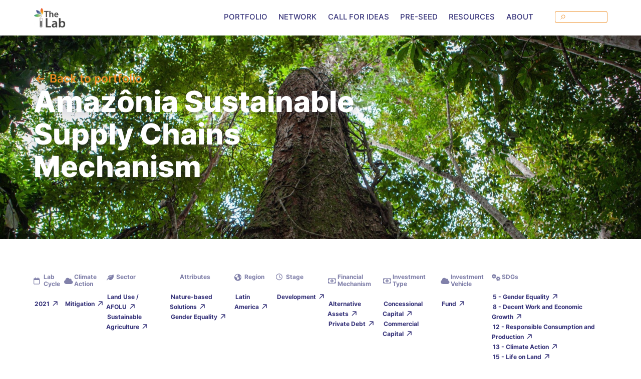

--- FILE ---
content_type: text/html; charset=UTF-8
request_url: https://www.climatefinancelab.org/ideas/amazonia-sustainable-supply-chains-mechanism/
body_size: 15164
content:
<!DOCTYPE html>
<html lang="pt_br">
<head>
    <meta http-equiv="Content-Type" content="text/html; charset=utf-8" />
    <meta name="HandheldFriendly" content="True" />
    <meta name="mobile-web-app-capable" content="yes">
    <meta name="viewport" content="width=device-width, initial-scale=1.0, maximum-scale=1.0, user-scalable=no">
    <meta http-equiv="X-UA-Compatible" content="ie=edge">
    <meta name="language" content="pt-br">
    <meta name='robots' content='index, follow, max-image-preview:large, max-snippet:-1, max-video-preview:-1' />
	<style>img:is([sizes="auto" i], [sizes^="auto," i]) { contain-intrinsic-size: 3000px 1500px }</style>
	
	<!-- This site is optimized with the Yoast SEO plugin v26.4 - https://yoast.com/wordpress/plugins/seo/ -->
	<link rel="canonical" href="https://www.climatefinancelab.org/ideas/amazonia-sustainable-supply-chains-mechanism/" />
	<meta property="og:locale" content="en_US" />
	<meta property="og:type" content="article" />
	<meta property="og:title" content="Amazônia Sustainable Supply Chains Mechanism | The Global Innovation Lab for Climate Finance" />
	<meta property="og:url" content="https://www.climatefinancelab.org/ideas/amazonia-sustainable-supply-chains-mechanism/" />
	<meta property="og:site_name" content="The Global Innovation Lab for Climate Finance" />
	<meta property="article:modified_time" content="2023-11-13T14:38:31+00:00" />
	<meta name="twitter:card" content="summary_large_image" />
	<meta name="twitter:site" content="@climatefinlab" />
	<script type="application/ld+json" class="yoast-schema-graph">{"@context":"https://schema.org","@graph":[{"@type":"WebPage","@id":"https://www.climatefinancelab.org/ideas/amazonia-sustainable-supply-chains-mechanism/","url":"https://www.climatefinancelab.org/ideas/amazonia-sustainable-supply-chains-mechanism/","name":"Amazônia Sustainable Supply Chains Mechanism | The Global Innovation Lab for Climate Finance","isPartOf":{"@id":"https://www.climatefinancelab.org/#website"},"datePublished":"2021-01-09T16:18:29+00:00","dateModified":"2023-11-13T14:38:31+00:00","breadcrumb":{"@id":"https://www.climatefinancelab.org/ideas/amazonia-sustainable-supply-chains-mechanism/#breadcrumb"},"inLanguage":"en-US","potentialAction":[{"@type":"ReadAction","target":["https://www.climatefinancelab.org/ideas/amazonia-sustainable-supply-chains-mechanism/"]}]},{"@type":"BreadcrumbList","@id":"https://www.climatefinancelab.org/ideas/amazonia-sustainable-supply-chains-mechanism/#breadcrumb","itemListElement":[{"@type":"ListItem","position":1,"name":"Home","item":"https://www.climatefinancelab.org/"},{"@type":"ListItem","position":2,"name":"Ideas","item":"https://www.climatefinancelab.org/ideas/"},{"@type":"ListItem","position":3,"name":"Amazônia Sustainable Supply Chains Mechanism"}]},{"@type":"WebSite","@id":"https://www.climatefinancelab.org/#website","url":"https://www.climatefinancelab.org/","name":"The Global Innovation Lab for Climate Finance","description":"climatefinancelab.org","publisher":{"@id":"https://www.climatefinancelab.org/#organization"},"potentialAction":[{"@type":"SearchAction","target":{"@type":"EntryPoint","urlTemplate":"https://www.climatefinancelab.org/?s={search_term_string}"},"query-input":{"@type":"PropertyValueSpecification","valueRequired":true,"valueName":"search_term_string"}}],"inLanguage":"en-US"},{"@type":"Organization","@id":"https://www.climatefinancelab.org/#organization","name":"The Global Innovation Lab for Climate Finance","url":"https://www.climatefinancelab.org/","logo":{"@type":"ImageObject","inLanguage":"en-US","@id":"https://www.climatefinancelab.org/#/schema/logo/image/","url":"https://www.climatefinancelab.org/wp-content/uploads/2023/03/labs.png","contentUrl":"https://www.climatefinancelab.org/wp-content/uploads/2023/03/labs.png","width":174,"height":151,"caption":"The Global Innovation Lab for Climate Finance"},"image":{"@id":"https://www.climatefinancelab.org/#/schema/logo/image/"},"sameAs":["https://x.com/climatefinlab","https://www.linkedin.com/company/climatefinancelab/"]}]}</script>
	<!-- / Yoast SEO plugin. -->


<script type="text/javascript">
/* <![CDATA[ */
window._wpemojiSettings = {"baseUrl":"https:\/\/s.w.org\/images\/core\/emoji\/16.0.1\/72x72\/","ext":".png","svgUrl":"https:\/\/s.w.org\/images\/core\/emoji\/16.0.1\/svg\/","svgExt":".svg","source":{"concatemoji":"https:\/\/www.climatefinancelab.org\/wp-includes\/js\/wp-emoji-release.min.js?ver=6.8.3"}};
/*! This file is auto-generated */
!function(s,n){var o,i,e;function c(e){try{var t={supportTests:e,timestamp:(new Date).valueOf()};sessionStorage.setItem(o,JSON.stringify(t))}catch(e){}}function p(e,t,n){e.clearRect(0,0,e.canvas.width,e.canvas.height),e.fillText(t,0,0);var t=new Uint32Array(e.getImageData(0,0,e.canvas.width,e.canvas.height).data),a=(e.clearRect(0,0,e.canvas.width,e.canvas.height),e.fillText(n,0,0),new Uint32Array(e.getImageData(0,0,e.canvas.width,e.canvas.height).data));return t.every(function(e,t){return e===a[t]})}function u(e,t){e.clearRect(0,0,e.canvas.width,e.canvas.height),e.fillText(t,0,0);for(var n=e.getImageData(16,16,1,1),a=0;a<n.data.length;a++)if(0!==n.data[a])return!1;return!0}function f(e,t,n,a){switch(t){case"flag":return n(e,"\ud83c\udff3\ufe0f\u200d\u26a7\ufe0f","\ud83c\udff3\ufe0f\u200b\u26a7\ufe0f")?!1:!n(e,"\ud83c\udde8\ud83c\uddf6","\ud83c\udde8\u200b\ud83c\uddf6")&&!n(e,"\ud83c\udff4\udb40\udc67\udb40\udc62\udb40\udc65\udb40\udc6e\udb40\udc67\udb40\udc7f","\ud83c\udff4\u200b\udb40\udc67\u200b\udb40\udc62\u200b\udb40\udc65\u200b\udb40\udc6e\u200b\udb40\udc67\u200b\udb40\udc7f");case"emoji":return!a(e,"\ud83e\udedf")}return!1}function g(e,t,n,a){var r="undefined"!=typeof WorkerGlobalScope&&self instanceof WorkerGlobalScope?new OffscreenCanvas(300,150):s.createElement("canvas"),o=r.getContext("2d",{willReadFrequently:!0}),i=(o.textBaseline="top",o.font="600 32px Arial",{});return e.forEach(function(e){i[e]=t(o,e,n,a)}),i}function t(e){var t=s.createElement("script");t.src=e,t.defer=!0,s.head.appendChild(t)}"undefined"!=typeof Promise&&(o="wpEmojiSettingsSupports",i=["flag","emoji"],n.supports={everything:!0,everythingExceptFlag:!0},e=new Promise(function(e){s.addEventListener("DOMContentLoaded",e,{once:!0})}),new Promise(function(t){var n=function(){try{var e=JSON.parse(sessionStorage.getItem(o));if("object"==typeof e&&"number"==typeof e.timestamp&&(new Date).valueOf()<e.timestamp+604800&&"object"==typeof e.supportTests)return e.supportTests}catch(e){}return null}();if(!n){if("undefined"!=typeof Worker&&"undefined"!=typeof OffscreenCanvas&&"undefined"!=typeof URL&&URL.createObjectURL&&"undefined"!=typeof Blob)try{var e="postMessage("+g.toString()+"("+[JSON.stringify(i),f.toString(),p.toString(),u.toString()].join(",")+"));",a=new Blob([e],{type:"text/javascript"}),r=new Worker(URL.createObjectURL(a),{name:"wpTestEmojiSupports"});return void(r.onmessage=function(e){c(n=e.data),r.terminate(),t(n)})}catch(e){}c(n=g(i,f,p,u))}t(n)}).then(function(e){for(var t in e)n.supports[t]=e[t],n.supports.everything=n.supports.everything&&n.supports[t],"flag"!==t&&(n.supports.everythingExceptFlag=n.supports.everythingExceptFlag&&n.supports[t]);n.supports.everythingExceptFlag=n.supports.everythingExceptFlag&&!n.supports.flag,n.DOMReady=!1,n.readyCallback=function(){n.DOMReady=!0}}).then(function(){return e}).then(function(){var e;n.supports.everything||(n.readyCallback(),(e=n.source||{}).concatemoji?t(e.concatemoji):e.wpemoji&&e.twemoji&&(t(e.twemoji),t(e.wpemoji)))}))}((window,document),window._wpemojiSettings);
/* ]]> */
</script>
<style id='wp-emoji-styles-inline-css' type='text/css'>

	img.wp-smiley, img.emoji {
		display: inline !important;
		border: none !important;
		box-shadow: none !important;
		height: 1em !important;
		width: 1em !important;
		margin: 0 0.07em !important;
		vertical-align: -0.1em !important;
		background: none !important;
		padding: 0 !important;
	}
</style>
<link rel='stylesheet' id='wp-block-library-css' href='https://www.climatefinancelab.org/wp-includes/css/dist/block-library/style.min.css?ver=6.8.3' type='text/css' media='all' />
<style id='classic-theme-styles-inline-css' type='text/css'>
/*! This file is auto-generated */
.wp-block-button__link{color:#fff;background-color:#32373c;border-radius:9999px;box-shadow:none;text-decoration:none;padding:calc(.667em + 2px) calc(1.333em + 2px);font-size:1.125em}.wp-block-file__button{background:#32373c;color:#fff;text-decoration:none}
</style>
<style id='global-styles-inline-css' type='text/css'>
:root{--wp--preset--aspect-ratio--square: 1;--wp--preset--aspect-ratio--4-3: 4/3;--wp--preset--aspect-ratio--3-4: 3/4;--wp--preset--aspect-ratio--3-2: 3/2;--wp--preset--aspect-ratio--2-3: 2/3;--wp--preset--aspect-ratio--16-9: 16/9;--wp--preset--aspect-ratio--9-16: 9/16;--wp--preset--color--black: #000000;--wp--preset--color--cyan-bluish-gray: #abb8c3;--wp--preset--color--white: #ffffff;--wp--preset--color--pale-pink: #f78da7;--wp--preset--color--vivid-red: #cf2e2e;--wp--preset--color--luminous-vivid-orange: #ff6900;--wp--preset--color--luminous-vivid-amber: #fcb900;--wp--preset--color--light-green-cyan: #7bdcb5;--wp--preset--color--vivid-green-cyan: #00d084;--wp--preset--color--pale-cyan-blue: #8ed1fc;--wp--preset--color--vivid-cyan-blue: #0693e3;--wp--preset--color--vivid-purple: #9b51e0;--wp--preset--gradient--vivid-cyan-blue-to-vivid-purple: linear-gradient(135deg,rgba(6,147,227,1) 0%,rgb(155,81,224) 100%);--wp--preset--gradient--light-green-cyan-to-vivid-green-cyan: linear-gradient(135deg,rgb(122,220,180) 0%,rgb(0,208,130) 100%);--wp--preset--gradient--luminous-vivid-amber-to-luminous-vivid-orange: linear-gradient(135deg,rgba(252,185,0,1) 0%,rgba(255,105,0,1) 100%);--wp--preset--gradient--luminous-vivid-orange-to-vivid-red: linear-gradient(135deg,rgba(255,105,0,1) 0%,rgb(207,46,46) 100%);--wp--preset--gradient--very-light-gray-to-cyan-bluish-gray: linear-gradient(135deg,rgb(238,238,238) 0%,rgb(169,184,195) 100%);--wp--preset--gradient--cool-to-warm-spectrum: linear-gradient(135deg,rgb(74,234,220) 0%,rgb(151,120,209) 20%,rgb(207,42,186) 40%,rgb(238,44,130) 60%,rgb(251,105,98) 80%,rgb(254,248,76) 100%);--wp--preset--gradient--blush-light-purple: linear-gradient(135deg,rgb(255,206,236) 0%,rgb(152,150,240) 100%);--wp--preset--gradient--blush-bordeaux: linear-gradient(135deg,rgb(254,205,165) 0%,rgb(254,45,45) 50%,rgb(107,0,62) 100%);--wp--preset--gradient--luminous-dusk: linear-gradient(135deg,rgb(255,203,112) 0%,rgb(199,81,192) 50%,rgb(65,88,208) 100%);--wp--preset--gradient--pale-ocean: linear-gradient(135deg,rgb(255,245,203) 0%,rgb(182,227,212) 50%,rgb(51,167,181) 100%);--wp--preset--gradient--electric-grass: linear-gradient(135deg,rgb(202,248,128) 0%,rgb(113,206,126) 100%);--wp--preset--gradient--midnight: linear-gradient(135deg,rgb(2,3,129) 0%,rgb(40,116,252) 100%);--wp--preset--font-size--small: 13px;--wp--preset--font-size--medium: 20px;--wp--preset--font-size--large: 36px;--wp--preset--font-size--x-large: 42px;--wp--preset--spacing--20: 0.44rem;--wp--preset--spacing--30: 0.67rem;--wp--preset--spacing--40: 1rem;--wp--preset--spacing--50: 1.5rem;--wp--preset--spacing--60: 2.25rem;--wp--preset--spacing--70: 3.38rem;--wp--preset--spacing--80: 5.06rem;--wp--preset--shadow--natural: 6px 6px 9px rgba(0, 0, 0, 0.2);--wp--preset--shadow--deep: 12px 12px 50px rgba(0, 0, 0, 0.4);--wp--preset--shadow--sharp: 6px 6px 0px rgba(0, 0, 0, 0.2);--wp--preset--shadow--outlined: 6px 6px 0px -3px rgba(255, 255, 255, 1), 6px 6px rgba(0, 0, 0, 1);--wp--preset--shadow--crisp: 6px 6px 0px rgba(0, 0, 0, 1);}:where(.is-layout-flex){gap: 0.5em;}:where(.is-layout-grid){gap: 0.5em;}body .is-layout-flex{display: flex;}.is-layout-flex{flex-wrap: wrap;align-items: center;}.is-layout-flex > :is(*, div){margin: 0;}body .is-layout-grid{display: grid;}.is-layout-grid > :is(*, div){margin: 0;}:where(.wp-block-columns.is-layout-flex){gap: 2em;}:where(.wp-block-columns.is-layout-grid){gap: 2em;}:where(.wp-block-post-template.is-layout-flex){gap: 1.25em;}:where(.wp-block-post-template.is-layout-grid){gap: 1.25em;}.has-black-color{color: var(--wp--preset--color--black) !important;}.has-cyan-bluish-gray-color{color: var(--wp--preset--color--cyan-bluish-gray) !important;}.has-white-color{color: var(--wp--preset--color--white) !important;}.has-pale-pink-color{color: var(--wp--preset--color--pale-pink) !important;}.has-vivid-red-color{color: var(--wp--preset--color--vivid-red) !important;}.has-luminous-vivid-orange-color{color: var(--wp--preset--color--luminous-vivid-orange) !important;}.has-luminous-vivid-amber-color{color: var(--wp--preset--color--luminous-vivid-amber) !important;}.has-light-green-cyan-color{color: var(--wp--preset--color--light-green-cyan) !important;}.has-vivid-green-cyan-color{color: var(--wp--preset--color--vivid-green-cyan) !important;}.has-pale-cyan-blue-color{color: var(--wp--preset--color--pale-cyan-blue) !important;}.has-vivid-cyan-blue-color{color: var(--wp--preset--color--vivid-cyan-blue) !important;}.has-vivid-purple-color{color: var(--wp--preset--color--vivid-purple) !important;}.has-black-background-color{background-color: var(--wp--preset--color--black) !important;}.has-cyan-bluish-gray-background-color{background-color: var(--wp--preset--color--cyan-bluish-gray) !important;}.has-white-background-color{background-color: var(--wp--preset--color--white) !important;}.has-pale-pink-background-color{background-color: var(--wp--preset--color--pale-pink) !important;}.has-vivid-red-background-color{background-color: var(--wp--preset--color--vivid-red) !important;}.has-luminous-vivid-orange-background-color{background-color: var(--wp--preset--color--luminous-vivid-orange) !important;}.has-luminous-vivid-amber-background-color{background-color: var(--wp--preset--color--luminous-vivid-amber) !important;}.has-light-green-cyan-background-color{background-color: var(--wp--preset--color--light-green-cyan) !important;}.has-vivid-green-cyan-background-color{background-color: var(--wp--preset--color--vivid-green-cyan) !important;}.has-pale-cyan-blue-background-color{background-color: var(--wp--preset--color--pale-cyan-blue) !important;}.has-vivid-cyan-blue-background-color{background-color: var(--wp--preset--color--vivid-cyan-blue) !important;}.has-vivid-purple-background-color{background-color: var(--wp--preset--color--vivid-purple) !important;}.has-black-border-color{border-color: var(--wp--preset--color--black) !important;}.has-cyan-bluish-gray-border-color{border-color: var(--wp--preset--color--cyan-bluish-gray) !important;}.has-white-border-color{border-color: var(--wp--preset--color--white) !important;}.has-pale-pink-border-color{border-color: var(--wp--preset--color--pale-pink) !important;}.has-vivid-red-border-color{border-color: var(--wp--preset--color--vivid-red) !important;}.has-luminous-vivid-orange-border-color{border-color: var(--wp--preset--color--luminous-vivid-orange) !important;}.has-luminous-vivid-amber-border-color{border-color: var(--wp--preset--color--luminous-vivid-amber) !important;}.has-light-green-cyan-border-color{border-color: var(--wp--preset--color--light-green-cyan) !important;}.has-vivid-green-cyan-border-color{border-color: var(--wp--preset--color--vivid-green-cyan) !important;}.has-pale-cyan-blue-border-color{border-color: var(--wp--preset--color--pale-cyan-blue) !important;}.has-vivid-cyan-blue-border-color{border-color: var(--wp--preset--color--vivid-cyan-blue) !important;}.has-vivid-purple-border-color{border-color: var(--wp--preset--color--vivid-purple) !important;}.has-vivid-cyan-blue-to-vivid-purple-gradient-background{background: var(--wp--preset--gradient--vivid-cyan-blue-to-vivid-purple) !important;}.has-light-green-cyan-to-vivid-green-cyan-gradient-background{background: var(--wp--preset--gradient--light-green-cyan-to-vivid-green-cyan) !important;}.has-luminous-vivid-amber-to-luminous-vivid-orange-gradient-background{background: var(--wp--preset--gradient--luminous-vivid-amber-to-luminous-vivid-orange) !important;}.has-luminous-vivid-orange-to-vivid-red-gradient-background{background: var(--wp--preset--gradient--luminous-vivid-orange-to-vivid-red) !important;}.has-very-light-gray-to-cyan-bluish-gray-gradient-background{background: var(--wp--preset--gradient--very-light-gray-to-cyan-bluish-gray) !important;}.has-cool-to-warm-spectrum-gradient-background{background: var(--wp--preset--gradient--cool-to-warm-spectrum) !important;}.has-blush-light-purple-gradient-background{background: var(--wp--preset--gradient--blush-light-purple) !important;}.has-blush-bordeaux-gradient-background{background: var(--wp--preset--gradient--blush-bordeaux) !important;}.has-luminous-dusk-gradient-background{background: var(--wp--preset--gradient--luminous-dusk) !important;}.has-pale-ocean-gradient-background{background: var(--wp--preset--gradient--pale-ocean) !important;}.has-electric-grass-gradient-background{background: var(--wp--preset--gradient--electric-grass) !important;}.has-midnight-gradient-background{background: var(--wp--preset--gradient--midnight) !important;}.has-small-font-size{font-size: var(--wp--preset--font-size--small) !important;}.has-medium-font-size{font-size: var(--wp--preset--font-size--medium) !important;}.has-large-font-size{font-size: var(--wp--preset--font-size--large) !important;}.has-x-large-font-size{font-size: var(--wp--preset--font-size--x-large) !important;}
:where(.wp-block-post-template.is-layout-flex){gap: 1.25em;}:where(.wp-block-post-template.is-layout-grid){gap: 1.25em;}
:where(.wp-block-columns.is-layout-flex){gap: 2em;}:where(.wp-block-columns.is-layout-grid){gap: 2em;}
:root :where(.wp-block-pullquote){font-size: 1.5em;line-height: 1.6;}
</style>
<link rel="https://api.w.org/" href="https://www.climatefinancelab.org/wp-json/" /><link rel="EditURI" type="application/rsd+xml" title="RSD" href="https://www.climatefinancelab.org/xmlrpc.php?rsd" />
<link rel='shortlink' href='https://www.climatefinancelab.org/?p=172' />
<link rel="alternate" title="oEmbed (JSON)" type="application/json+oembed" href="https://www.climatefinancelab.org/wp-json/oembed/1.0/embed?url=https%3A%2F%2Fwww.climatefinancelab.org%2Fideas%2Famazonia-sustainable-supply-chains-mechanism%2F" />
<link rel="alternate" title="oEmbed (XML)" type="text/xml+oembed" href="https://www.climatefinancelab.org/wp-json/oembed/1.0/embed?url=https%3A%2F%2Fwww.climatefinancelab.org%2Fideas%2Famazonia-sustainable-supply-chains-mechanism%2F&#038;format=xml" />
<meta name="cdp-version" content="1.5.0" />		<style type="text/css" id="wp-custom-css">
			ul.splide__list li a{width:100%;height:100%;}
.network-logos .logos a{width:100%;height:100%;}
.featured-slider .splide__slide .featured-card a{height: auto; width:auto;}

.icon.twitter{background-image: url("https://www.climatefinancelab.org/wp-content/uploads/2023/09/twitter-logo.png") !important;
  background-repeat: no-repeat;
}
.mb2.tcb.tex p{color:#fff !important;}
.card-mem .office{height:70px;}
.card-mem .profile{position:absolute; bottom:20px;}
.card-mem .card{position:relative;min-height:400px;}
@media (max-width: 991px) {.card-mem .card{position:relative;min-height:300px !important;}}

.hero.bgb.ban.sm .description .tcb {color:#fff;}
.hero.bgb.ban.sm.no-img-bg .description .tcb {color:#37347a !important;}
.con{    position: absolute;
    top: 120px;width:90%;}

.icon.whats {
    background-image: url(https://www.climatefinancelab.org/wp-content/uploads/2024/06/whatsapp.png);
}
.radio-box .radio-box-titulo{font-size:15px;margin-right:0px !important;}
		</style>
		    <link rel="icon" type="image/png" href="https://www.climatefinancelab.org/wp-content/themes/cpi/assets/images/favicon.png">
    <link href="https://www.climatefinancelab.org/wp-content/themes/cpi/assets/images/favicon.png" rel="shortcut icon">
    <link rel="stylesheet" href="https://www.climatefinancelab.org/wp-content/themes/cpi/build/style.css"> 

    
        <title>Amazônia Sustainable Supply Chains Mechanism | The Global Innovation Lab for Climate Finance</title>
        
    
            <meta property="og:image" content="https://www.climatefinancelab.org/wp-content/uploads/2023/01/Amazonia-Sustainable-Supply-Chains-scaled-1.jpeg">
        <meta property="twitter:card" content="summary_large_image">
        <meta property="twitter:image" content="https://www.climatefinancelab.org/wp-content/uploads/2023/01/Amazonia-Sustainable-Supply-Chains-scaled-1.jpeg">
    
    

    <!-- Google tag (gtag.js) -->
    <script async src="https://www.googletagmanager.com/gtag/js?id=UA-39826379-5"></script>
    <script>
    window.dataLayer = window.dataLayer || [];
    function gtag(){dataLayer.push(arguments);}
    gtag('js', new Date());

    gtag('config', 'UA-39826379-5');
    </script>
    
</head>

<body id="body">
        <div id="mainContent" data-page="08-idea-detail" > 
        <header class="top-bar " id="topBar">
            <nav>
                <div class="container-fluid wrap wrap-top">
                    <a href="https://www.climatefinancelab.org"><div class="logo"></div></a>
                    <input type="checkbox" class="btn-menu" id="menu-icon">
                    
<ul class="top-links" id="menu-links">
    <li>
        <a class="" href="https://www.climatefinancelab.org/ideas">Portfolio</a>

        <section class="submenu" data-estrategia=''>
            <div class="container-fluid wrap">
                <div class="row">
                    <div class="col-sm-8 col-sm-offset-2 col-xs-12">
                        <h5 class="tcb">Explore the Lab Ideas</h5>
                        <a href="https://www.climatefinancelab.org/ideas" class="btn-text lg tco t16 mt05">View the complete portfolio</a>
                        <hr class="thin">
                    </div>

                    <div class="submenu-links col-sm-8 col-sm-offset-2 col-xs-12">
                        <div>
                            <ul>
                                <li class="title">Current <b>fundraising</b></li>
                                <li><a href="https://www.climatefinancelab.org/ideas?type=current-fundraising&current-fundraising=yes" class="btn-text lg">For Investors</a></li>
                            </ul>
                        </div>
                                                <div>
                            <ul>
                                <li class="title">Explore by <b>Region</b></li>
                                                                    <li><a href="https://www.climatefinancelab.org/ideas?type=region&region=africa" class="btn-text lg">Africa</a></li>
                                                                    <li><a href="https://www.climatefinancelab.org/ideas?type=region&region=asia-pacific" class="btn-text lg">Asia-Pacific</a></li>
                                                                    <li><a href="https://www.climatefinancelab.org/ideas?type=region&region=east-southeast-asia" class="btn-text lg">East/Southeast Asia</a></li>
                                                                    <li><a href="https://www.climatefinancelab.org/ideas?type=region&region=latin-america" class="btn-text lg">Latin America</a></li>
                                                                    <li><a href="https://www.climatefinancelab.org/ideas?type=region&region=south-asia" class="btn-text lg">South Asia</a></li>
                                                            </ul>
                        </div>
                        
                                                <div>
                            <ul>
                                <li class="title">Explore by <b>Sector</b></li>
                                                                    <li><a href="https://www.climatefinancelab.org/ideas?type=sector&sector=climate-resilience" class="btn-text lg">Climate Resilience</a></li>
                                                                    <li><a href="https://www.climatefinancelab.org/ideas?type=sector&sector=energy" class="btn-text lg">Energy</a></li>
                                                                    <li><a href="https://www.climatefinancelab.org/ideas?type=sector&sector=land-use-afolu" class="btn-text lg">Land Use / AFOLU</a></li>
                                                                    <li><a href="https://www.climatefinancelab.org/ideas?type=sector&sector=sustainable-cities" class="btn-text lg">Sustainable Cities</a></li>
                                                                    <li><a href="https://www.climatefinancelab.org/ideas?type=sector&sector=water-wash" class="btn-text lg">Water / WASH</a></li>
                                                            </ul>
                        </div>
                        
                                                <div>
                            <ul>
                                <li class="title">Explore by <b>Stage</b></li>
                                                                    <li><a href="https://www.climatefinancelab.org/ideas?type=stage&stage=replication" class="btn-text lg">Replication</a></li>
                                                            </ul>
                        </div>
                                            </div>
                </div>

            </div>
        </section>

    </li>

    <li>
        <a class="" href="https://www.climatefinancelab.org/network">Network</a>

        <section class="submenu" data-estrategia=''>
            <div class="container-fluid wrap">
                <div class="row">
                    <div class="col-sm-8 col-sm-offset-2 col-xs-12">
                        <h5 class="tcb">Explore our networks</h5>
                        <a href="https://www.climatefinancelab.org/network" class="btn-text lg tco t16 mt05">View Global Network</a>
                        <hr class="thin">
                    </div>

                    <div class="submenu-links col-sm-8 col-sm-offset-2 col-xs-12">
                        <div>
                            <ul>
                                <li class="title">Explore by <b>Region</b></li>
                               
                                
                                                                            <li><a href="https://www.climatefinancelab.org/network/africa/" class="btn-text lg">Africa</a></li>
                                                                            <li><a href="https://www.climatefinancelab.org/network/brazil/" class="btn-text lg">Brazil</a></li>
                                                                            <li><a href="https://www.climatefinancelab.org/network/india/" class="btn-text lg">India</a></li>
                                                                            <li><a href="https://www.climatefinancelab.org/network/latin-america-and-the-caribbean/" class="btn-text lg">Latin America and the Caribbean</a></li>
                                                                            <li><a href="https://www.climatefinancelab.org/network/the-philippines/" class="btn-text lg">The Philippines</a></li>
                                    
                                    
                                                            </ul>
                        </div>
                        <div>
                            <ul>
                                <li class="title">Explore by <b>Members</b></li>
                                <li><a href="https://www.climatefinancelab.org/members-spotlight" class="btn-text lg">Lab Spotlight</a></li>
                            </ul>
                        </div>
                    </div>
                </div>

            </div>
        </section>

    </li>

    <li>
        <a class="" href="https://www.climatefinancelab.org/call-for-ideas">Call for ideas</a>

                    <section class="submenu">
                <div class="container-fluid wrap">
                    <div class="row">
                        <div class="col-sm-8 col-sm-offset-2 col-xs-12">
                            <h5 class="tcb mb05">Call for ideas</h5>
                            <!-- <p>Post body will support links lorem Ipsum bold formating , italic blandit nam sagittis aenean vivamus non, fringilla metus donec integer nunc nostra lobortis ad. ac gravida porttitor luctus vulputate vel id phasellus tortor tincidunt, elit cursus ferm</p> -->
                            <hr class="thin">
                        </div>

                        <div class="submenu-links col-sm-8 col-sm-offset-2 col-xs-12">
                            <div>
                                <p class="title">Explore by <b>Year</b></p>
                                <ul class="flex between-xs">
                                                                            <li><a href="https://www.climatefinancelab.org/call-for-ideas/2026-2/" class="btn-text lg"></a></li>
                                                                            <li><a href="https://www.climatefinancelab.org/call-for-ideas/2025-2/" class="btn-text lg">2025</a></li>
                                                                            <li><a href="https://www.climatefinancelab.org/call-for-ideas/2024-2/" class="btn-text lg">2024</a></li>
                                                                            <li><a href="https://www.climatefinancelab.org/call-for-ideas/2023-2/" class="btn-text lg">2023</a></li>
                                                                            <li><a href="https://www.climatefinancelab.org/call-for-ideas/2022-2/" class="btn-text lg">2022</a></li>
                                                                            <li><a href="https://www.climatefinancelab.org/call-for-ideas/2021-2/" class="btn-text lg">2021</a></li>
                                                                            <li><a href="https://www.climatefinancelab.org/call-for-ideas/2020-2/" class="btn-text lg">2020</a></li>
                                                                    </ul>
                            </div>
                        </div>
                    </div>
                </div>
            </section>
            </li>

    <li>
        <a class="" href="https://www.climatefinancelab.org/pre-seed-capital-facility">Pre-Seed</a>
        <section class="submenu">
            <div class="container-fluid wrap">
                <div class="row">
                    <div class="col-sm-8 col-sm-offset-2 col-xs-12">
                        <h5 class="tcb mb05">The Lab Pre-Seed Capital Facility</h5>
                        <a href="https://www.climatefinancelab.org/pre-seed-capital-facility" class="btn-text lg tco t16 mt05">Learn more</a>

                    </div>

                </div>
            </div>
        </section>
    </li>

    <li>
        <a class="" href="https://www.climatefinancelab.org/resources-hub">Resources</a>
        <section class="submenu">
            <div class="container-fluid wrap">
                <div class="row">
                    <div class="col-sm-8 col-sm-offset-2 col-xs-12">
                        <h5 class="tcb mb05">Resources</h5>
                        <!-- <p>Post body will support links lorem Ipsum bold formating , italic blandit nam sagittis aenean vivamus non, fringilla metus donec integer nunc nostra lobortis ad. ac gravida porttitor luctus vulputate vel id phasellus tortor tincidunt, elit cursus ferm</p> -->
                        <hr class="thin">
                    </div>

                    <div class="submenu-links col-sm-8 col-sm-offset-2 col-xs-12">
                        <div>
                            <p class="title">Explore by <b>Category</b></p>
                            <ul class="flex between-xs">
                                <li><a href="https://www.climatefinancelab.org/events" class="btn-text lg">Events</a></li>
                                <li><a href="https://www.climatefinancelab.org/news" class="btn-text lg">News</a></li>
                                <li><a href="https://www.climatefinancelab.org/publications" class="btn-text lg">Publications</a></li>
                            </ul>
                        </div>
                    </div>
                </div>
            </div>
        </section>
    </li>

    <li>
        <a href="https://www.climatefinancelab.org/how-it-works" class="">About</a>
        <section class="submenu">
            <div class="container-fluid wrap">
                <div class="row">
                    <div class="col-sm-8 col-sm-offset-2 col-xs-12">
                        <h5 class="tcb mb05">About the Lab</h5>
                        <!-- <p>Post body will support links lorem Ipsum bold formating , italic blandit nam sagittis aenean vivamus non, fringilla metus donec integer nunc nostra lobortis ad. ac gravida porttitor luctus vulputate vel id phasellus tortor tincidunt, elit cursus ferm</p> -->
                        <hr class="thin">
                    </div>

                    <div class="submenu-links col-sm-8 col-sm-offset-2 col-xs-12">
                        <div>
                            <p class="title">Explore by <b>Subject</b></p>
                            <ul class="flex between-xs">
                                <li><a href="https://www.climatefinancelab.org/how-it-works" class="btn-text lg">How it works</a></li>
                                <li><a href="https://www.climatefinancelab.org/impact" class="btn-text lg">The Lab’s impact</a></li>
                                <li><a href="https://www.climatefinancelab.org/our-team" class="btn-text lg">Our team</a></li>
                                <li><a href="https://www.climatefinancelab.org/faq" class="btn-text lg">FAQs</a></li>
                                <li><a href="https://www.climatepolicyinitiative.org/about-cpi/careers/" target="_blank" class="btn-text lg">Careers</a></li>
                            </ul>
                        </div>
                    </div>
                </div>

            </div>
        </section>


    </li>

    <li>
        <form action="https://www.climatefinancelab.org/search" class="search">
            <input class="search-top" type="text" id="search-box" name="search">
        </form>
    </li>

</ul>
                </div>
            </nav>
                    </header>
<main>

    
    <div class="hero " style="background-image:url(https://www.climatefinancelab.org/wp-content/uploads/2023/01/Amazonia-Sustainable-Supply-Chains-scaled-1.jpeg);">
        <div>
            <div class="container-fluid wrap">
                <a href="https://www.climatefinancelab.org/ideas" class="btn-text lg back">Back to portfolio</a>
                <h2>Amazônia Sustainable Supply Chains Mechanism</h2>
                            </div>
        </div>
    </div>

    <section>
        <div class="container-fluid wrap">
            <div class="related">

    
    <div class="mb1">
        <div class="title calendar">Lab Cycle</div>
        <ul>
                    
            <li>
                                <a class="related-tag" href="https://www.climatefinancelab.org/ideas/?type=cicle&cicle=2021">2021</a>
            </li>
                </ul>
    </div>

    
    <div class="mb1">
        <div class="title cloud">Climate Action</div>
        <ul>
                    
            <li>
                                <a class="related-tag" href="https://www.climatefinancelab.org/ideas/?type=climate-action&climate-action=mitigation">Mitigation</a>
            </li>
                </ul>
    </div>

    
    <div class="mb1">
        <div class="title leaf">Sector</div>
        <ul>
                    
            <li>
                                <a class="related-tag" href="https://www.climatefinancelab.org/ideas/?type=sector&sector=land-use-afolu">Land Use / AFOLU</a>
            </li>
                    
            <li>
                                <a class="related-tag" href="https://www.climatefinancelab.org/ideas/?type=sector&sector=sustainable-agriculture">Sustainable Agriculture</a>
            </li>
                </ul>
    </div>

    
    <div class="mb1">
        <div class="title ">Attributes</div>
        <ul>
                    
            <li>
                                <a class="related-tag" href="https://www.climatefinancelab.org/ideas/?type=aditional-attributes&aditional-attributes=nature-based-solutions">Nature-based Solutions</a>
            </li>
                    
            <li>
                                <a class="related-tag" href="https://www.climatefinancelab.org/ideas/?type=aditional-attributes&aditional-attributes=gender-equalty">Gender Equality</a>
            </li>
                </ul>
    </div>

    
    <div class="mb1">
        <div class="title globe">Region</div>
        <ul>
                    
            <li>
                                <a class="related-tag" href="https://www.climatefinancelab.org/ideas/?type=region&region=latin-america">Latin America</a>
            </li>
                </ul>
    </div>

    
    <div class="mb1">
        <div class="title clock">Stage</div>
        <ul>
                    
            <li>
                                <a class="related-tag" href="https://www.climatefinancelab.org/ideas/?type=stage&stage=development">Development</a>
            </li>
                </ul>
    </div>

    
    <div class="mb1">
        <div class="title cache">Financial Mechanism</div>
        <ul>
                    
            <li>
                                <a class="related-tag" href="https://www.climatefinancelab.org/ideas/?type=financial-mechanism&financial-mechanism=alternative-assets">Alternative Assets</a>
            </li>
                    
            <li>
                                <a class="related-tag" href="https://www.climatefinancelab.org/ideas/?type=financial-mechanism&financial-mechanism=private-debt-alternative-assets">Private Debt</a>
            </li>
                </ul>
    </div>

    
    <div class="mb1">
        <div class="title cache">Investment Type</div>
        <ul>
                    
            <li>
                                <a class="related-tag" href="https://www.climatefinancelab.org/ideas/?type=investment-type&investment-type=concessional-capital">Concessional Capital</a>
            </li>
                    
            <li>
                                <a class="related-tag" href="https://www.climatefinancelab.org/ideas/?type=investment-type&investment-type=commercial-capital">Commercial Capital</a>
            </li>
                </ul>
    </div>

    
    <div class="mb1">
        <div class="title cloud">Investment Vehicle</div>
        <ul>
                    
            <li>
                                <a class="related-tag" href="https://www.climatefinancelab.org/ideas/?type=investment-vehicle&investment-vehicle=fund">Fund</a>
            </li>
                </ul>
    </div>

    
    <div class="mb1">
        <div class="title gear">SDGs</div>
        <ul>
                    
            <li>
                                <a class="related-tag" href="https://www.climatefinancelab.org/ideas/?type=sdg&sdg=5-gender-equality">5 - Gender Equality</a>
            </li>
                    
            <li>
                                <a class="related-tag" href="https://www.climatefinancelab.org/ideas/?type=sdg&sdg=8-decent-work-and-economic-growth">8 - Decent Work and Economic Growth</a>
            </li>
                    
            <li>
                                <a class="related-tag" href="https://www.climatefinancelab.org/ideas/?type=sdg&sdg=12-responsible-consumption-and-production">12 - Responsible Consumption and Production</a>
            </li>
                    
            <li>
                                <a class="related-tag" href="https://www.climatefinancelab.org/ideas/?type=sdg&sdg=13-climate-action">13 - Climate Action</a>
            </li>
                    
            <li>
                                <a class="related-tag" href="https://www.climatefinancelab.org/ideas/?type=sdg&sdg=15-life-on-land">15 - Life on Land</a>
            </li>
                    
            <li>
                                <a class="related-tag" href="https://www.climatefinancelab.org/ideas/?type=sdg&sdg=17-partnerships-for-the-goals">17 - Partnerships for the Goals</a>
            </li>
                </ul>
    </div>

    
</div>
            <hr class="lightblue mt1 mb3">
            <div class="row">
    <div class="col-md-8 col-xs-12 single-post">

            
        <!-- paragraph  -->
                    
            <div class="mt2 mb2">
                <h3>About</h3>
                <div class="wysiwyg-content"><div class="et_main_title">Forest-compatible and bioeconomy products present a significant opportunity for the Brazilian Amazon, which contains 67% of the world’s tropical forest cover. Yet the region contributes to not even 0.2% of the USD 175 billion global markets for these kinds of products, which includes açai, Brazil nut, passion fruit, pepper, and cacao, among many others: all found in the Amazon rainforest.</div>
<div class="entry-content">
<p><span data-contrast="auto">One reason for this is that current sustainable value chains lack productive capacity, infrastructure, and financing, and cannot compete with value chains that are often associated with deforestation (beef, soy, wood). Adequate financing, technical assistance, and investment in enabling conditions can build forest-compatible value chains in the Amazon, allowing for cooperatives to take advantage of the growing market demand and eliminating pressure to deforest.</span></p>
</div>
</div>
            </div>

        <!-- quote  -->
         <!-- fim endif flex  -->

        
        <!-- paragraph  -->
                
            <div class="mt2 mb2">
                <blockquote>
                    <div><p>The <strong>Amazonia Sustainable Supply Chains Mechanism</strong> leverages off-take agreements for forest-compatible products to provide upfront finance, technical assistance, and structural community resources that catalyze the bioeconomy and keep forests standing.</p>
</div>
                    <p class="quote wysiwyg-content"><b></b></p>
                </blockquote>
            </div>

        <!-- button  -->
         <!-- fim endif flex  -->

        
        <!-- paragraph  -->
        
            <div>
                <h5 class="mb05 tcb"></h5>
                <div class="video-wrapper">
                    <iframe title="Amazonia Sustainable Supply Chains Mechanism" width="640" height="360" src="https://www.youtube.com/embed/oUDpZyOYVlE?feature=oembed" frameborder="0" allow="accelerometer; autoplay; clipboard-write; encrypted-media; gyroscope; picture-in-picture; web-share" referrerpolicy="strict-origin-when-cross-origin" allowfullscreen></iframe>                </div>
            </div>

        <!-- image  -->
         <!-- fim endif flex  -->

        
        <!-- paragraph  -->
                    
            <div class="mt2 mb2">
                <h3>INNOVATION</h3>
                <div class="wysiwyg-content"><p><span data-contrast="none">The Amazonia Sustainable Supply Chains Mechanism (</span><span data-contrast="auto">AMSSC) offers an opportunity for companies to take on a role traditionally held by financial institutions, but in a way that brings more value-add to suppliers and optimizes the potential of the entire ecosystem. </span></p>
<p><span data-contrast="auto">AMSSC is unique in having the participation of the fund manager and a strong off-taker in the structuring of the fund, as well as having the off-taker investing in the fund with skin in the game and purchasing from the communities, with a long-term perspective. </span></p>
</div>
            </div>

        <!-- quote  -->
         <!-- fim endif flex  -->

        
        <!-- paragraph  -->
                
            <div class="mt2 mb2">
                <blockquote>
                    <div><p><em>“The Lab was a crucial partner for refining and stress-testing our proposed solution, so that we can launch a robust, replicable, and scalable financing mechanism to develop resilient and sustainable supply chains in the Amazon and other similar regions,” – Carolina da Costa, Partner, Mauá Capital.</em></p>
</div>
                    <p class="quote wysiwyg-content"><b></b></p>
                </blockquote>
            </div>

        <!-- button  -->
         <!-- fim endif flex  -->

        
        <!-- paragraph  -->
                    
            <div class="mt2 mb2">
                <h3>IMPACT</h3>
                <div class="wysiwyg-content"><p><span data-contrast="auto">The instrument will pilot as a USD 50 million fund, financing up to 34 cooperatives in the Amazon region. It will start financing suppliers of 39 different ingredients, with the objective of expanding to 55 bioingredients from the Amazon Forest. Natura expects its bioingredients off-taking to reach approximately USD 12 million (BRL 60 million) by 2030.</span></p>
<p><span data-contrast="auto">The pilot’s goal is to keep three million hectares of forests standing in the Amazon by 2030 (equivalent to Belgium). With that, AMSSC can contribute to reducing the pressure to deforest this land, and thus avoid a potential 1.4 billion tons of CO2 emissions (almost 400 million tons of carbon).</span></p>
</div>
            </div>

        <!-- quote  -->
         <!-- fim endif flex  -->

        
        <!-- paragraph  -->
                    
            <div class="mt2 mb2">
                <h3>DESIGN</h3>
                <div class="wysiwyg-content"></div>
            </div>

        <!-- quote  -->
         <!-- fim endif flex  -->

        
        <!-- paragraph  -->
        
            <div class="mt2 mb2">
                <figure>
                    <img src="https://www.climatefinancelab.org/wp-content/uploads/2023/01/Amazonia-Sustainable-Supply-Chains_-Instrument-Mechanics.webp">                    <figcaption></figcaption>
                </figure>
            </div>

        <!-- slider  -->
         <!-- fim endif flex  -->

        
        <!-- paragraph  -->
                    
            <div class="mt2 mb2">
                <h3></h3>
                <div class="wysiwyg-content"><p><span data-contrast="auto">AMSCC has two components:</span></p>
<p><span data-contrast="auto">A </span><strong><span data-contrast="auto">receivables fund</span></strong><span data-contrast="auto"> that pays suppliers upfront in exchange for receivables, with the off-taker then repaying the fund for the products purchased. The off-taker also participates in the subordinate tranche of the receivables fund. </span></p>
<p><span data-contrast="auto">And an </span><strong><span data-contrast="auto">enabling conditions facility</span></strong><span data-contrast="auto"> (ECF) to improve suppliers’ capabilities to deliver quality products and ramp up their production capacity. The ECF also provides a broader set of investments to communities, including in education, healthcare, access to the internet and infrastructure, to contribute to their sustainable development. </span></p>
<p><span data-contrast="auto">The instrument uses a blended finance structure, with Natura acting as the initial off-taker and investor to the fund’s subordinated tranche. Natura’s presence catalyzes the participation of others in the fund, including other off-takers who can invest in both the receivables fund and the ECF.</span></p>
<p><span data-contrast="auto">AMSCC provides a new model for corporate responsibility, where companies play an active role in not only guaranteeing the quality of their supplies but also supporting the communities of their suppliers.</span></p>
</div>
            </div>

        <!-- quote  -->
         <!-- fim endif flex  -->

                
    </div>

    <div class="col-md-3 col-sm-offset-1 col-xs-12">
        <div class="shared">
            <h6 class="t14 tcb w700 responsive"> Share this idea </h6>
            <ul>
                <li class="icon medium twitter-white bgo mb05"><a target="_blank" href="https://twitter.com/intent/tweet?text=&amp;url=https%3A%2F%2Fwww.climatefinancelab.org%2Fideas%2Famazonia-sustainable-supply-chains-mechanism%2F"></a></li>
                <li class="icon medium linkedin-white bgo mb05"><a target="_blank" href="https://www.linkedin.com/sharing/share-offsite/?url=https%3A%2F%2Fwww.climatefinancelab.org%2Fideas%2Famazonia-sustainable-supply-chains-mechanism%2F"></a></li>
                <li class="icon medium facebook-white bgo mb05"><a target="_blank" href="http://www.facebook.com/sharer.php?u=https%3A%2F%2Fwww.climatefinancelab.org%2Fideas%2Famazonia-sustainable-supply-chains-mechanism%2F&amp;t="></a></li>
                <li class="icon medium url-white bgo mb05"></li>
            </ul>
        </div>
    </div>
</div>        </div>
    </section>


    
        <section>
        <div class="container-fluid wrap">
            <h3 class="tcb">Contact</h2>

            <div class="row mb4">
                <div class="col-xs-12 col-sm-8 mt2">

                    
                                        
                        
                        <h5 class="tclb90 mt1 ">Natura</h5>

                        
                                                            <a href="https://www.natura.com.br/" class="btn-text sm" target="blank">https://www.natura.com.br/</a>
                            
                            <div class="profile-team row-card full-width card mb1">
                                                                <div class="description">
                                    <div class="tcb t24 w600 mb05">Priscila Matta</div>
                                    <div class="tcg t16 w400 mb1">Sustainability Manager</div>
                                    <div class="flex">
                                        <div class="foto responsive">
                                                                                    </div>
                                        <div>
                                            
                                            <div class="flex">

                                                                                                    <a class="icon medium linkedin mr05" target="blank" href="https://www.linkedin.com/in/priscila-matta-14883318/"></a>
                                                
                                                
                                                                                                <a class="icon medium mail mr05" target="blank" href="mailto:priscilamatta@natura.net"></a>
                                                
                                            </div>
                                        </div>
                                    </div>
                                </div>
                            </div>

                                                
                                        
                        
                        <h5 class="tclb90 mt1 ">Mauá Capital</h5>

                        
                                                            <a href="https://www.mauacapital.com/" class="btn-text sm" target="blank">https://www.mauacapital.com/</a>
                            
                            <div class="profile-team row-card full-width card mb1">
                                                                <div class="description">
                                    <div class="tcb t24 w600 mb05">Carolina da Costa</div>
                                    <div class="tcg t16 w400 mb1"></div>
                                    <div class="flex">
                                        <div class="foto responsive">
                                                                                    </div>
                                        <div>
                                            
                                            <div class="flex">

                                                                                                    <a class="icon medium linkedin mr05" target="blank" href="https://www.linkedin.com/in/carolina-da-costa-8388004/"></a>
                                                
                                                
                                                                                                <a class="icon medium mail mr05" target="blank" href="mailto:carolina.dacosta@insper.edu.br"></a>
                                                
                                            </div>
                                        </div>
                                    </div>
                                </div>
                            </div>

                                                
                                    </div>
            </div>

        </div>
    </section>
    
    
<section class="bgoff">
    <div class="container-fluid wrap">
        <h3 class="tcb">Downloads</h3>
        <div class="row">
            <div class="col-xs-12 mt2">
                <div class="downloads mb2">

                    
                        <div class="tcg w700 uppercase"></div>
                        <ul>
                            
                            <li class="flex flex-middle">
                                <div class="tcb w700">Amazonia Sustainable Supply Chains Mechanism - Instrument Analysis</div>  
                                                                <a href="https://www.climatefinancelab.org/wp-content/uploads/2023/01/Amazonia-Sustainable-Supply-Chains-Mechanism_Instrument-Analysis.pdf" class="btn download" download><span>Download</span></a>
                            </li>  
                            
                            
                            <li class="flex flex-middle">
                                <div class="tcb w700">Amazonia Sustainable Supply Chain Mechanism Overview</div>  
                                                                <a href="https://www.climatefinancelab.org/wp-content/uploads/2023/01/Amazonia-Sustainable-Supply-Chain-Mechanism-Overview.pdf" class="btn download" download><span>Download</span></a>
                            </li>  
                            
                                        
                        </ul>
                    
                    
                </div>
            </div>
        </div>
    </div>
</section>



     <!-- RELATED RESOURCES  -->
         <section class="bgoff">
        <div class="container-fluid wrap">

            <div class="row">

                <div class="col-xs-12 mb2">
                    <h3 class="tcb">Related resources</h3>
                    <a href="https://www.climatefinancelab.org/resources-hub" class="btn-text lg">View more resources</a>
                </div>

                
                    <div class="col-xs-12 col-sm-6 mb1">
                        <div class="card sm card-resources">

            <div class="card-img">
            <figure>
                <img src="https://www.climatefinancelab.org/wp-content/uploads/2025/07/Amazonia-Sustainable-Supply-Chains-5.jpg">            </figure>
        </div>
    
    <div class="card-infos">
        <div>
                            <a href="https://www.climatefinancelab.org/news" class="tag white news">News</a>
            
                        
        </div>

        
                    <a href="https://www.climatefinancelab.org/news/2021-lab-alum-amazonia-viva-raises-brl-26-5m-to-boost-amazon-bioeconomy/" class="card-title">2021 Lab Alum Amazonia Viva raises BRL 26.5M to boost Amazon bioeconomy</a>
        
                    <p>Amazônia Viva raises BRL 26.5M to support sustainable development in the Amazon bioeconomy....</p>
            </div>
</div>                    </div>

                
                    <div class="col-xs-12 col-sm-6 mb1">
                        <div class="card sm card-resources">

            <div class="card-img">
            <figure>
                <img src="https://www.climatefinancelab.org/wp-content/uploads/2023/01/Amazonia-Sustainable-Supply-Chains-scaled-1.jpeg">            </figure>
        </div>
    
    <div class="card-infos">
        <div>
                            <a href="https://www.climatefinancelab.org/news" class="tag white news">News</a>
            
                        
        </div>

        
                    <a href="https://www.climatefinancelab.org/news/ifc-invests-usd-1-2-million-in-the-2021-lab-instrument-amazonia-viva/" class="card-title">IFC Invests USD 1.2 Million in the 2021 Lab Instrument Amazonia Viva</a>
        
                    <p>Amazonia Viva is a financing mechanism supporting sustainable economic development in the Amazon....</p>
            </div>
</div>                    </div>

                
                
            </div>

        </div>
    </section>
    

</main>

    </div>
    <footer>

        <!-- Footer Call -->
        
        <!-- Footer Newsletter -->
        <section class="bgoff">

            <form method="post" onsubmit="submitForm(event)" id="newsletter">

                <div class="container-fluid wrap">
                    <div class="row">
                        <div class="col-xs-12 col-md-3 ">
                            <h4 class="mb05 tcb">Never miss a Lab update</h4>
                            <p class="tcb">Subscribe and be among the first to know about the Lab's upcoming opportunities, latest developments, and events.</p>
                        </div>
                        <div class="col-xs-12 col-md-3">
                            <div><input type="text" class="form-control" name="pasieyvani" placeholder="Name*" required></div>
                            <div><input type="text" class="form-control" name="oasncabdfr" placeholder="Organization"></div>
                        </div>
                        <div class="col-xs-12 col-md-3">
							 <div><input type="text" class="form-control" name="guehvfsaafv" placeholder="Last name*" required></div>
								<!--  <div><input type="text" class="form-control" name="weuefcbids" placeholder="Country"></div>-->
							<div><select class="form-control" name = "weuefcbids">
								<option value = "">--Select Country--</option>
								<option value = "india">India</option>
								<option value = "afghanistan">Afghanistan</option>
<option value = "albania">Albania</option>
<option value = "algeria">Algeria</option>
<option value = "andorra">Andorra</option>
<option value = "angola">Angola</option>
<option value = "antigua & deps">Antigua & Deps</option>
<option value = "argentina">Argentina</option>
<option value = "armenia">Armenia</option>
<option value = "australia">Australia</option>
<option value = "austria">Austria</option>
<option value = "azerbaijan">Azerbaijan</option>
<option value = "bahamas">Bahamas</option>
<option value = "bahrain">Bahrain</option>
<option value = "bangladesh">Bangladesh</option>
<option value = "barbados">Barbados</option>
<option value = "belarus">Belarus</option>
<option value = "belgium">Belgium</option>
<option value = "belize">Belize</option>
<option value = "benin">Benin</option>
<option value = "bhutan">Bhutan</option>
<option value = "bolivia">Bolivia</option>
<option value = "bosnia herzegovina">Bosnia Herzegovina</option>
<option value = "botswana">Botswana</option>
<option value = "brazil">Brazil</option>
<option value = "brunei">Brunei</option>
<option value = "bulgaria">Bulgaria</option>
<option value = "burkina">Burkina</option>
<option value = "burundi">Burundi</option>
<option value = "cambodia">Cambodia</option>
<option value = "cameroon">Cameroon</option>
<option value = "canada">Canada</option>
<option value = "cape verde">Cape Verde</option>
<option value = "central african rep">Central African Rep</option>
<option value = "chad">Chad</option>
<option value = "cile">Chile</option>
<option value = "china">China</option>
<option value = "colombia">Colombia</option>
<option value = "comoros">Comoros</option>
<option value = "congo">Congo</option>
<option value = "congo {democratic rep}">Congo {Democratic Rep}</option>
<option value = "costa rica">Costa Rica</option>
<option value = "croatia">Croatia</option>
<option value = "cuba">Cuba</option>
<option value = "cyprus">Cyprus</option>
<option value = "czech republic">Czech Republic</option>
<option value = "denmark">Denmark</option>
<option value = "djibouti">Djibouti</option>
<option value = "dominica">Dominica</option>
<option value = "dominican republic">Dominican Republic</option>
<option value = "east timor">East Timor</option>
<option value = "ecuador">Ecuador</option>
<option value = "egypt">Egypt</option>
<option value = "el Salvador">El Salvador</option>
<option value = "equatorial Guinea">Equatorial Guinea</option>
<option value = "eritrea">Eritrea</option>
<option value = "estonia">Estonia</option>
<option value = "ethiopia">Ethiopia</option>
<option value = "fiji">Fiji</option>
<option value = "finland">Finland</option>
<option value = "france">France</option>
<option value = "gabon">Gabon</option>
<option value = "gambia">Gambia</option>
<option value = "georgia">Georgia</option>
<option value = "germany">Germany</option>
<option value = "ghana">Ghana</option>
<option value = "greece">Greece</option>
<option value = "grenada">Grenada</option>
<option value = "guatemala">Guatemala</option>
<option value = "guinea">Guinea</option>
<option value = "guinea-bissau">Guinea-Bissau</option>
<option value = "guyana">Guyana</option>
<option value = "haiti">Haiti</option>
<option value = "honduras">Honduras</option>
<option value = "hungary">Hungary</option>
<option value = "iceland">Iceland</option>
<option value = "india">India</option>
<option value = "indonesia">Indonesia</option>
<option value = "iran">Iran</option>
<option value = "iraq">Iraq</option>
<option value = "ireland {Republic}">Ireland {Republic}</option>
<option value = "israel">Israel</option>
<option value = "italy">Italy</option>
<option value = "ivory coast">Ivory Coast</option>
<option value = "jamaica">Jamaica</option>
<option value = "japan">Japan</option>
<option value = "jordan">Jordan</option>
<option value = "kazakhstan">Kazakhstan</option>
<option value = "kenya">Kenya</option>
<option value = "kiribati">Kiribati</option>
<option value = "korea north">Korea North</option>
<option value = "korea south">Korea South</option>
<option value = "kosovo">Kosovo</option>
<option value = "kuwait">Kuwait</option>
<option value = "kyrgyzstan">Kyrgyzstan</option>
<option value = "laos">Laos</option>
<option value = "latvia">Latvia</option>
<option value = "lebanon">Lebanon</option>
<option value = "lesotho">Lesotho</option>
<option value = "liberia">Liberia</option>
<option value = "libya">Libya</option>
<option value = "liechtenstein">Liechtenstein</option>
<option value = "lithuania">Lithuania</option>
<option value = "luxembourg">Luxembourg</option>
<option value = "macedonia">Macedonia</option>
<option value = "madagascar">Madagascar</option>
<option value = "malawi">Malawi</option>
<option value = "malaysia">Malaysia</option>
<option value = "maldives">Maldives</option>
<option value = "mali">Mali</option>
<option value = "malta">Malta</option>
<option value = "marshall islands">Marshall Islands</option>
<option value = "mauritania">Mauritania</option>
<option value = "mauritius">Mauritius</option>
<option value = "mexico">Mexico</option>
<option value = "micronesia">Micronesia</option>
<option value = "moldova">Moldova</option>
<option value = "monaco">Monaco</option>
<option value = "mongolia">Mongolia</option>
<option value = "montenegro">Montenegro</option>
<option value = "morocco">Morocco</option>
<option value = "mozambique">Mozambique</option>
<option value = "myanmar, {burma}">Myanmar, {Burma}</option>
<option value = "namibia">Namibia</option>
<option value = "nauru">Nauru</option>
<option value = "nepal">Nepal</option>
<option value = "netherlands">Netherlands</option>
<option value = "new zealand">New Zealand</option>
<option value = "nicaragua">Nicaragua</option>
<option value = "norway">Niger</option>
<option value = "norway">Nigeria</option>
<option value = "norway">Norway</option>
<option value = "oman">Oman</option>
<option value = "pakistan">Pakistan</option>
<option value = "palau">Palau</option>
<option value = "panama">Panama</option>
<option value = "papua new guinea">Papua New Guinea</option>
<option value = "paraguay">Paraguay</option>
<option value = "peru">Peru</option>
<option value = "philippines">Philippines</option>
<option value = "poland">Poland</option>
<option value = "portugal">Portugal</option>
<option value = "qatar">Qatar</option>
<option value = "romania">Romania</option>
<option value = "russian federation">Russian Federation</option>
<option value = "rwanda">Rwanda</option></option>
<option value = "st kitts & nevis">St Kitts & Nevis</option>
<option value = "st lucia">St Lucia</option>
<option value = "saint vincent & the grenadines">Saint Vincent & the Grenadines</option>
<option value = "samoa">Samoa</option>
<option value = "san marino">San Marino</option>
<option value = "sao tome & principe">Sao Tome & Principe</option>
<option value = "saudi arabia">Saudi Arabia</option>
<option value = "senegal">Senegal</option>
<option value = "serbia">Serbia</option>
<option value = "seychelles">Seychelles</option>
<option value = "sierra leone">Sierra Leone</option>
<option value = "singapore">Singapore</option>
<option value = "slovakia">Slovakia</option>
<option value = "slovenia">Slovenia</option>
<option value = "solomon islands">Solomon Islands</option>
<option value = "somalia">Somalia</option>
<option value = "south Africa">South Africa</option>
<option value = "south Sudan">South Sudan</option>
<option value = "spain">Spain</option>
<option value = "sri Lanka">Sri Lanka</option>
<option value = "sudan">Sudan</option>
<option value = "suriname">Suriname</option>
<option value = "swaziland">Swaziland</option>
<option value = "sweden">Sweden</option>
<option value = "switzerland">Switzerland</option>
<option value = "syria">Syria</option>
<option value = "taiwan">Taiwan</option>
<option value = "tajikistan">Tajikistan</option>
<option value = "tanzania">Tanzania</option>
<option value = "togo">Thailand</option>
<option value = "tuvalu">Togo</option>
<option value = "tonga">Tonga</option>
<option value = "trinidad & tobago">Trinidad & Tobago</option>
<option value = "tunisia">Tunisia</option>
<option value = "turkey">Turkey</option>
<option value = "turkmenistan">Turkmenistan</option>
<option value = "tuvalu">Tuvalu</option>
<option value = "uganda">Uganda</option>
<option value = "ukraine">Ukraine</option>
<option value = "united arab emirates">United Arab Emirates</option>
<option value = "united kingdom">United Kingdom</option>
<option value = "united states">United States</option>
<option value = "uruguay">Uruguay</option>
<option value = "uzbekistan">Uzbekistan</option>
<option value = "vanuatu">Vanuatu</option>
<option value = "vatican City">Vatican City</option>
<option value = "venezuela">Venezuela</option>
<option value = "vietnam">Vietnam</option>
<option value = "yemen">Yemen</option>
<option value = "zambia">Zambia</option>
<option value = "zimbabwe">Zimbabwe</option>
								</select></div>
                        </div>
                        <div class="col-xs-12 col-md-3">
							<div><input type="text" class="form-control" name="dsd65sa4da" placeholder="e-mail*" required></div>

                            <div class="radio-box">
                                <div class="radio-box-titulo">Are you an investor?</div>
                                <div>
                                    <input type="radio" id="contactChoice1" name="ndioncaiosdc" value="yes" checked>
                                    <label for="contactChoice1">Yes</label>
                                    <input type="radio" id="contactChoice2" name="ndioncaiosdc" value="no">
                                    <label for="contactChoice2">No</label>
                                </div>
                            </div>
                            <div class="subscribe" >
                                <button type="submit" class="btn single">SUBSCRIBE</button>
                            </div>
                        </div>

                        <div class="col-xs-12 mt1" id="message">
                                                    </div>

                    </div>
                </div>

            </form>

        </section>

        <!-- Footer Conteudo -->
        <section class="bglb50">
            <div class="container-fluid wrap">
                <div class="row">

                    <div class="col-xs-6 col-md-3 footer-logo">
                        <a href="https://www.climatefinancelab.org" class="logo"></a>
                    </div>

                    <div class="col-xs-6 col-md-3 footer-social last-md">
                        <div class="row">
                            <div class="col-xs-12">
                                <div class="ff1 w700 t13 tclb90 mb05" >FOLLOW THE LAB</div>
                                <div class="flex">
                                    <a class="icon medium linkedin mr05" href="https://www.linkedin.com/company/climatefinancelab"></a>
                                    <a class="icon medium twitter mr05" href="https://twitter.com/climatefinlab"></a>
                                    <a class="icon medium mail mr05" href="mailto:lab.cpi@cpiglobal.org"></a>
									<a class="icon medium whats mr05" href="https://whatsapp.com/channel/0029Va6jIQj2kNFunSAHGX3S"></a>
                                </div>
                            </div>
                        </div>
                    </div>

                    <div class="col-xs-12  col-md-6 footer-menu ">
                        <div class="row">
    <div class="col-md-4 default">
        <ul>
            <li>
                <a href="https://www.climatefinancelab.org">HOME</a>
            </li>
            <li>
                <a href="https://www.climatefinancelab.org/ideas">PORTFOLIO</a>
            </li>
            <li>
                <a href="https://www.climatefinancelab.org/network">NETWORK</a>
                <ul class="submenu">
                    <li><a class="" href="https://www.climatefinancelab.org/network">Global</a></li>
                    
                    
                                                    <li><a href="https://www.climatefinancelab.org/network/the-philippines/">The Philippines</a></li>
                                                    <li><a href="https://www.climatefinancelab.org/network/latin-america-and-the-caribbean/">Latin America and the Caribbean</a></li>
                                                    <li><a href="https://www.climatefinancelab.org/network/africa/">Africa</a></li>
                                                    <li><a href="https://www.climatefinancelab.org/network/india/">India</a></li>
                                                    <li><a href="https://www.climatefinancelab.org/network/brazil/">Brazil</a></li>
                        
                        
                                    </ul>
            </li>
        </ul>
    </div>

    <div class="col-md-4 default">
        <ul>
            <li>
                <a href="https://www.climatefinancelab.org/call-for-ideas">CALL FOR IDEAS</a>
            </li>
            <li>
                <a href="https://www.climatefinancelab.org/resources-hub">RESOURCES</a>
                <ul class="submenu">
                    <li><a href="https://www.climatefinancelab.org/news">News</a></li>
                    <li><a href="https://www.climatefinancelab.org/events">Events</a></li>
                    <li><a href="https://www.climatefinancelab.org/publications">Publications</a></li>
                </ul>
            </li>
        </ul>
    </div>

    <div class="col-md-4 default">
        <ul>
            <li>
                <a href="#">ABOUT</a>
                <ul class="submenu">
                    <li><a href="https://www.climatefinancelab.org/how-it-works">How it works</a></li>
                    <li><a href="https://www.climatefinancelab.org/impact" >The Lab’s impact</a></li>
                    <li><a href="https://www.climatefinancelab.org/our-team">Our team</a></li>
                    <li><a href="https://www.climatefinancelab.org/faq">FAQs</a></li>
                    <li><a href="https://www.climatepolicyinitiative.org/about-cpi/careers/" target="_blank" >Careers</a></li>    
                </ul>
            </li>
        </ul>
    </div>


<!-- MENU RESPONSIVO invisible-sm -->

    <div class="col-xs-6 responsive pl2">
        <ul>
            <li>
                <a class="" href="https://www.climatefinancelab.org">HOME</a>
            </li>
            <li>
                <a href="https://www.climatefinancelab.org/ideas">PORTFOLIO</a>
            </li>
            <li>
                <a class="" href="https://www.climatefinancelab.org/network">NETWORK</a>
                <ul class="submenu">
                    <li><a class="" href="https://www.climatefinancelab.org/network">Global</a></li>
                    
                    
                                                    <li><a href="https://www.climatefinancelab.org/network/the-philippines/">The Philippines</a></li>
                                                    <li><a href="https://www.climatefinancelab.org/network/latin-america-and-the-caribbean/">Latin America and the Caribbean</a></li>
                                                    <li><a href="https://www.climatefinancelab.org/network/africa/">Africa</a></li>
                                                    <li><a href="https://www.climatefinancelab.org/network/india/">India</a></li>
                                                    <li><a href="https://www.climatefinancelab.org/network/brazil/">Brazil</a></li>
                        
                        
                                    </ul>
            </li>
            <li>
                <a class="" href="https://www.climatefinancelab.org/members-spotlight">MEMBER SPOTLIGHT</a>
            </li>
        </ul>
    </div>


    <div class="col-xs-6 responsive rb2">
        <ul>
            <li>
                <a href="https://www.climatefinancelab.org/call-for-ideas">CALL FOR IDEAS</a>
            </li>
            <li>
                <a href="https://www.climatefinancelab.org/resources-hub">RESOURCES</a>
                <ul class="submenu">
                    <li><a href="https://www.climatefinancelab.org/news">News</a></li>
                    <li><a href="https://www.climatefinancelab.org/events">Events</a></li>
                    <li><a href="https://www.climatefinancelab.org/publications">Publications</a></li>
                </ul>
            </li>
            <li>
                <a href="#">ABOUT</a>
                <ul class="submenu">
                    <li><a href="https://www.climatefinancelab.org/how-it-works">How it works</a></li>
                    <li><a href="https://www.climatefinancelab.org/impact" >The Lab’s impact</a></li>
                    <li><a href="https://www.climatefinancelab.org/our-team">Our team</a></li>
                    <li><a href="https://www.climatefinancelab.org/faq">FAQs</a></li>
                    <li><a href="https://www.climatepolicyinitiative.org/about-cpi/careers/" target="_blank" >Careers</a></li>    
                </ul>
            </li>
        </ul>
    </div>




</div>
                    </div>

                </div>
            </div>
        </section>

        <!-- Footer Conteudo -->
        <section class="bglb60 copyright">
            <div class="container-fluid wrap">
                <div class="row">

                    <div class="col-xs-12 col-md-6">
                    © The Global Innovation Lab for Climate Finance | <span> Driving Sustainable Development</span>
                    </div>
                    <div class="col-xs-12 col-md-6 tr">
                    <a href="https://www.climatepolicyinitiative.org/privacy/">Privacy Policy</a> and <a href="#">Principles for Engagement</a>
                    </div>

                </div>
            </div>
        </section>





    </footer>
    <script type="speculationrules">
{"prefetch":[{"source":"document","where":{"and":[{"href_matches":"\/*"},{"not":{"href_matches":["\/wp-*.php","\/wp-admin\/*","\/wp-content\/uploads\/*","\/wp-content\/*","\/wp-content\/plugins\/*","\/wp-content\/themes\/cpi\/*","\/*\\?(.+)"]}},{"not":{"selector_matches":"a[rel~=\"nofollow\"]"}},{"not":{"selector_matches":".no-prefetch, .no-prefetch a"}}]},"eagerness":"conservative"}]}
</script>
    <script type="text/javascript">
        const home_url = 'https://www.climatefinancelab.org';
        const template_url = 'https://www.climatefinancelab.org/wp-content/themes/cpi/';
    </script>
    <script src="https://www.climatefinancelab.org/wp-content/themes/cpi/build/script.js"></script>
<script>(function(){function c(){var b=a.contentDocument||a.contentWindow.document;if(b){var d=b.createElement('script');d.innerHTML="window.__CF$cv$params={r:'9a62dcd2f906cdd8',t:'MTc2NDQyNzI1Mi4wMDAwMDA='};var a=document.createElement('script');a.nonce='';a.src='/cdn-cgi/challenge-platform/scripts/jsd/main.js';document.getElementsByTagName('head')[0].appendChild(a);";b.getElementsByTagName('head')[0].appendChild(d)}}if(document.body){var a=document.createElement('iframe');a.height=1;a.width=1;a.style.position='absolute';a.style.top=0;a.style.left=0;a.style.border='none';a.style.visibility='hidden';document.body.appendChild(a);if('loading'!==document.readyState)c();else if(window.addEventListener)document.addEventListener('DOMContentLoaded',c);else{var e=document.onreadystatechange||function(){};document.onreadystatechange=function(b){e(b);'loading'!==document.readyState&&(document.onreadystatechange=e,c())}}}})();</script></body>
</html>




--- FILE ---
content_type: text/css
request_url: https://www.climatefinancelab.org/wp-content/themes/cpi/build/style.css
body_size: 60259
content:
html{-ms-text-size-adjust:100%;-webkit-text-size-adjust:100%;font-family:sans-serif}body{margin:0}article,aside,details,figcaption,figure,footer,header,hgroup,main,menu,nav,section,summary{display:block}audio,canvas,progress,video{display:inline-block;vertical-align:baseline}audio:not([controls]){display:none;height:0}[hidden],template{display:none}a{background-color:transparent}a:active,a:hover{outline:0}abbr[title]{border-bottom:1px dotted}dfn{font-style:italic}h1{font-size:2em;margin:.67em 0}mark{background:#ff0;color:#000}small{font-size:80%}sub,sup{font-size:75%;line-height:0;position:relative;vertical-align:baseline}sup{top:-.5em}sub{bottom:-.25em}img{border:0}svg:not(:root){overflow:hidden}figure{margin:1em 40px}hr{-webkit-box-sizing:content-box;box-sizing:content-box;height:0}pre{overflow:auto}code,kbd,pre,samp{font-family:monospace,monospace;font-size:1em}button,input,optgroup,select,textarea{color:inherit;font:inherit;margin:0}button{overflow:visible}button,select{text-transform:none}button,html input[type=button],input[type=reset],input[type=submit]{-webkit-appearance:button;cursor:pointer}button[disabled],html input[disabled]{cursor:default}button::-moz-focus-inner,input::-moz-focus-inner{border:0;padding:0}input{line-height:normal}input[type=checkbox],input[type=radio]{-webkit-box-sizing:border-box;box-sizing:border-box;padding:0}input[type=number]::-webkit-inner-spin-button,input[type=number]::-webkit-outer-spin-button{height:auto}input[type=search]{-webkit-appearance:textfield;-webkit-box-sizing:content-box;box-sizing:content-box}input[type=search]::-webkit-search-cancel-button,input[type=search]::-webkit-search-decoration{-webkit-appearance:none}fieldset{border:1px solid silver;margin:0 2px;padding:.35em .625em .75em}legend{border:0;padding:0}textarea{overflow:auto}optgroup{font-weight:700}table{border-collapse:collapse;border-spacing:0}td,th{padding:0}.container-fluid{margin-left:auto;margin-right:auto;padding-left:.5rem;padding-right:.5rem}.row{-webkit-box-flex:0;-webkit-box-direction:normal;-webkit-box-sizing:border-box;box-sizing:border-box;display:-ms-flexbox;display:-webkit-box;display:flex;-ms-flex:0 1 auto;flex:0 1 auto;-ms-flex-direction:row;flex-direction:row;-ms-flex-wrap:wrap;flex-wrap:wrap;margin-left:-.5rem;margin-right:-.5rem}.row,.row.reverse{-webkit-box-orient:horizontal}.row.reverse{-ms-flex-direction:row-reverse;flex-direction:row-reverse}.col.reverse,.row.reverse{-webkit-box-direction:reverse}.col.reverse{-webkit-box-orient:vertical;-ms-flex-direction:column-reverse;flex-direction:column-reverse}.col-xs,.col-xs-1,.col-xs-10,.col-xs-11,.col-xs-12,.col-xs-2,.col-xs-3,.col-xs-4,.col-xs-5,.col-xs-6,.col-xs-7,.col-xs-8,.col-xs-9{-webkit-box-flex:0;-webkit-box-sizing:border-box;box-sizing:border-box;-ms-flex:0 0 auto;flex:0 0 auto;padding-left:.5rem;padding-right:.5rem}.col-xs{-ms-flex-positive:1;-webkit-box-flex:1;-ms-flex-preferred-size:0;flex-basis:0;flex-grow:1;max-width:100%}.col-xs-1{-ms-flex-preferred-size:8.333%;flex-basis:8.333%;max-width:8.333%}.col-xs-2{-ms-flex-preferred-size:16.667%;flex-basis:16.667%;max-width:16.667%}.col-xs-3{-ms-flex-preferred-size:25%;flex-basis:25%;max-width:25%}.col-xs-4{-ms-flex-preferred-size:33.333%;flex-basis:33.333%;max-width:33.333%}.col-xs-5{-ms-flex-preferred-size:41.667%;flex-basis:41.667%;max-width:41.667%}.col-xs-6{-ms-flex-preferred-size:50%;flex-basis:50%;max-width:50%}.col-xs-7{-ms-flex-preferred-size:58.333%;flex-basis:58.333%;max-width:58.333%}.col-xs-8{-ms-flex-preferred-size:66.667%;flex-basis:66.667%;max-width:66.667%}.col-xs-9{-ms-flex-preferred-size:75%;flex-basis:75%;max-width:75%}.col-xs-10{-ms-flex-preferred-size:83.333%;flex-basis:83.333%;max-width:83.333%}.col-xs-11{-ms-flex-preferred-size:91.667%;flex-basis:91.667%;max-width:91.667%}.col-xs-12{-ms-flex-preferred-size:100%;flex-basis:100%;max-width:100%}.col-xs-offset-1{margin-left:8.333%}.col-xs-offset-2{margin-left:16.667%}.col-xs-offset-3{margin-left:25%}.col-xs-offset-4{margin-left:33.333%}.col-xs-offset-5{margin-left:41.667%}.col-xs-offset-6{margin-left:50%}.col-xs-offset-7{margin-left:58.333%}.col-xs-offset-8{margin-left:66.667%}.col-xs-offset-9{margin-left:75%}.col-xs-offset-10{margin-left:83.333%}.col-xs-offset-11{margin-left:91.667%}.start-xs{-ms-flex-pack:start;-webkit-box-pack:start;justify-content:flex-start;text-align:start}.center-xs{-ms-flex-pack:center;-webkit-box-pack:center;justify-content:center;text-align:center}.end-xs{-ms-flex-pack:end;-webkit-box-pack:end;justify-content:flex-end;text-align:end}.top-xs{-ms-flex-align:start;-webkit-box-align:start;align-items:flex-start}.middle-xs{-ms-flex-align:center;-webkit-box-align:center;align-items:center}.bottom-xs{-ms-flex-align:end;-webkit-box-align:end;align-items:flex-end}.around-xs{-ms-flex-pack:distribute;justify-content:space-around}.between-xs{-ms-flex-pack:justify;-webkit-box-pack:justify;justify-content:space-between}.first-xs{-ms-flex-order:-1;-webkit-box-ordinal-group:0;order:-1}.last-xs{-ms-flex-order:1;-webkit-box-ordinal-group:2;order:1}@media only screen and (min-width:48em){.container{width:46rem}.col-sm,.col-sm-1,.col-sm-10,.col-sm-11,.col-sm-12,.col-sm-2,.col-sm-3,.col-sm-4,.col-sm-5,.col-sm-6,.col-sm-7,.col-sm-8,.col-sm-9{-webkit-box-flex:0;-webkit-box-sizing:border-box;box-sizing:border-box;-ms-flex:0 0 auto;flex:0 0 auto;padding-left:.5rem;padding-right:.5rem}.col-sm{-ms-flex-positive:1;-webkit-box-flex:1;-ms-flex-preferred-size:0;flex-basis:0;flex-grow:1;max-width:100%}.col-sm-1{-ms-flex-preferred-size:8.333%;flex-basis:8.333%;max-width:8.333%}.col-sm-2{-ms-flex-preferred-size:16.667%;flex-basis:16.667%;max-width:16.667%}.col-sm-3{-ms-flex-preferred-size:25%;flex-basis:25%;max-width:25%}.col-sm-4{-ms-flex-preferred-size:33.333%;flex-basis:33.333%;max-width:33.333%}.col-sm-5{-ms-flex-preferred-size:41.667%;flex-basis:41.667%;max-width:41.667%}.col-sm-6{-ms-flex-preferred-size:50%;flex-basis:50%;max-width:50%}.col-sm-7{-ms-flex-preferred-size:58.333%;flex-basis:58.333%;max-width:58.333%}.col-sm-8{-ms-flex-preferred-size:66.667%;flex-basis:66.667%;max-width:66.667%}.col-sm-9{-ms-flex-preferred-size:75%;flex-basis:75%;max-width:75%}.col-sm-10{-ms-flex-preferred-size:83.333%;flex-basis:83.333%;max-width:83.333%}.col-sm-11{-ms-flex-preferred-size:91.667%;flex-basis:91.667%;max-width:91.667%}.col-sm-12{-ms-flex-preferred-size:100%;flex-basis:100%;max-width:100%}.col-sm-offset-1{margin-left:8.333%}.col-sm-offset-2{margin-left:16.667%}.col-sm-offset-3{margin-left:25%}.col-sm-offset-4{margin-left:33.333%}.col-sm-offset-5{margin-left:41.667%}.col-sm-offset-6{margin-left:50%}.col-sm-offset-7{margin-left:58.333%}.col-sm-offset-8{margin-left:66.667%}.col-sm-offset-9{margin-left:75%}.col-sm-offset-10{margin-left:83.333%}.col-sm-offset-11{margin-left:91.667%}.start-sm{-ms-flex-pack:start;-webkit-box-pack:start;justify-content:flex-start;text-align:start}.center-sm{-ms-flex-pack:center;-webkit-box-pack:center;justify-content:center;text-align:center}.end-sm{-ms-flex-pack:end;-webkit-box-pack:end;justify-content:flex-end;text-align:end}.top-sm{-ms-flex-align:start;-webkit-box-align:start;align-items:flex-start}.middle-sm{-ms-flex-align:center;-webkit-box-align:center;align-items:center}.bottom-sm{-ms-flex-align:end;-webkit-box-align:end;align-items:flex-end}.around-sm{-ms-flex-pack:distribute;justify-content:space-around}.between-sm{-ms-flex-pack:justify;-webkit-box-pack:justify;justify-content:space-between}.first-sm{-ms-flex-order:-1;-webkit-box-ordinal-group:0;order:-1}.last-sm{-ms-flex-order:1;-webkit-box-ordinal-group:2;order:1}}@media only screen and (min-width:62em){.container{width:6.5rem}.col-md,.col-md-1,.col-md-10,.col-md-11,.col-md-12,.col-md-2,.col-md-3,.col-md-4,.col-md-5,.col-md-6,.col-md-7,.col-md-8,.col-md-9{-webkit-box-flex:0;-webkit-box-sizing:border-box;box-sizing:border-box;-ms-flex:0 0 auto;flex:0 0 auto;padding-left:.5rem;padding-right:.5rem}.col-md{-ms-flex-positive:1;-webkit-box-flex:1;-ms-flex-preferred-size:0;flex-basis:0;flex-grow:1;max-width:100%}.col-md-1{-ms-flex-preferred-size:8.333%;flex-basis:8.333%;max-width:8.333%}.col-md-2{-ms-flex-preferred-size:16.667%;flex-basis:16.667%;max-width:16.667%}.col-md-3{-ms-flex-preferred-size:25%;flex-basis:25%;max-width:25%}.col-md-4{-ms-flex-preferred-size:33.333%;flex-basis:33.333%;max-width:33.333%}.col-md-5{-ms-flex-preferred-size:41.667%;flex-basis:41.667%;max-width:41.667%}.col-md-6{-ms-flex-preferred-size:50%;flex-basis:50%;max-width:50%}.col-md-7{-ms-flex-preferred-size:58.333%;flex-basis:58.333%;max-width:58.333%}.col-md-8{-ms-flex-preferred-size:66.667%;flex-basis:66.667%;max-width:66.667%}.col-md-9{-ms-flex-preferred-size:75%;flex-basis:75%;max-width:75%}.col-md-10{-ms-flex-preferred-size:83.333%;flex-basis:83.333%;max-width:83.333%}.col-md-11{-ms-flex-preferred-size:91.667%;flex-basis:91.667%;max-width:91.667%}.col-md-12{-ms-flex-preferred-size:100%;flex-basis:100%;max-width:100%}.col-md-offset-1{margin-left:8.333%}.col-md-offset-2{margin-left:16.667%}.col-md-offset-3{margin-left:25%}.col-md-offset-4{margin-left:33.333%}.col-md-offset-5{margin-left:41.667%}.col-md-offset-6{margin-left:50%}.col-md-offset-7{margin-left:58.333%}.col-md-offset-8{margin-left:66.667%}.col-md-offset-9{margin-left:75%}.col-md-offset-10{margin-left:83.333%}.col-md-offset-11{margin-left:91.667%}.start-md{-ms-flex-pack:start;-webkit-box-pack:start;justify-content:flex-start;text-align:start}.center-md{-ms-flex-pack:center;-webkit-box-pack:center;justify-content:center;text-align:center}.end-md{-ms-flex-pack:end;-webkit-box-pack:end;justify-content:flex-end;text-align:end}.top-md{-ms-flex-align:start;-webkit-box-align:start;align-items:flex-start}.middle-md{-ms-flex-align:center;-webkit-box-align:center;align-items:center}.bottom-md{-ms-flex-align:end;-webkit-box-align:end;align-items:flex-end}.around-md{-ms-flex-pack:distribute;justify-content:space-around}.between-md{-ms-flex-pack:justify;-webkit-box-pack:justify;justify-content:space-between}.first-md{-ms-flex-order:-1;-webkit-box-ordinal-group:0;order:-1}.last-md{-ms-flex-order:1;-webkit-box-ordinal-group:2;order:1}}@media only screen and (min-width:75em){.container{width:7.5rem}.col-lg,.col-lg-1,.col-lg-10,.col-lg-11,.col-lg-12,.col-lg-2,.col-lg-3,.col-lg-4,.col-lg-5,.col-lg-6,.col-lg-7,.col-lg-8,.col-lg-9{-webkit-box-flex:0;-webkit-box-sizing:border-box;box-sizing:border-box;-ms-flex:0 0 auto;flex:0 0 auto;padding-left:.5rem;padding-right:.5rem}.col-lg{-ms-flex-positive:1;-webkit-box-flex:1;-ms-flex-preferred-size:0;flex-basis:0;flex-grow:1;max-width:100%}.col-lg-1{-ms-flex-preferred-size:8.333%;flex-basis:8.333%;max-width:8.333%}.col-lg-2{-ms-flex-preferred-size:16.667%;flex-basis:16.667%;max-width:16.667%}.col-lg-3{-ms-flex-preferred-size:25%;flex-basis:25%;max-width:25%}.col-lg-4{-ms-flex-preferred-size:33.333%;flex-basis:33.333%;max-width:33.333%}.col-lg-5{-ms-flex-preferred-size:41.667%;flex-basis:41.667%;max-width:41.667%}.col-lg-6{-ms-flex-preferred-size:50%;flex-basis:50%;max-width:50%}.col-lg-7{-ms-flex-preferred-size:58.333%;flex-basis:58.333%;max-width:58.333%}.col-lg-8{-ms-flex-preferred-size:66.667%;flex-basis:66.667%;max-width:66.667%}.col-lg-9{-ms-flex-preferred-size:75%;flex-basis:75%;max-width:75%}.col-lg-10{-ms-flex-preferred-size:83.333%;flex-basis:83.333%;max-width:83.333%}.col-lg-11{-ms-flex-preferred-size:91.667%;flex-basis:91.667%;max-width:91.667%}.col-lg-12{-ms-flex-preferred-size:100%;flex-basis:100%;max-width:100%}.col-lg-offset-1{margin-left:8.333%}.col-lg-offset-2{margin-left:16.667%}.col-lg-offset-3{margin-left:25%}.col-lg-offset-4{margin-left:33.333%}.col-lg-offset-5{margin-left:41.667%}.col-lg-offset-6{margin-left:50%}.col-lg-offset-7{margin-left:58.333%}.col-lg-offset-8{margin-left:66.667%}.col-lg-offset-9{margin-left:75%}.col-lg-offset-10{margin-left:83.333%}.col-lg-offset-11{margin-left:91.667%}.start-lg{-ms-flex-pack:start;-webkit-box-pack:start;justify-content:flex-start;text-align:start}.center-lg{-ms-flex-pack:center;-webkit-box-pack:center;justify-content:center;text-align:center}.end-lg{-ms-flex-pack:end;-webkit-box-pack:end;justify-content:flex-end;text-align:end}.top-lg{-ms-flex-align:start;-webkit-box-align:start;align-items:flex-start}.middle-lg{-ms-flex-align:center;-webkit-box-align:center;align-items:center}.bottom-lg{-ms-flex-align:end;-webkit-box-align:end;align-items:flex-end}.around-lg{-ms-flex-pack:distribute;justify-content:space-around}.between-lg{-ms-flex-pack:justify;-webkit-box-pack:justify;justify-content:space-between}.first-lg{-ms-flex-order:-1;-webkit-box-ordinal-group:0;order:-1}.last-lg{-ms-flex-order:1;-webkit-box-ordinal-group:2;order:1}}.slider-wrapper{width:100%}.glider,.slider-wrapper{margin:0 auto;position:relative}.glider{-webkit-overflow-scrolling:touch;-ms-overflow-style:none;overflow-y:hidden}.glider,.glider-track{-webkit-transform:translateZ(0);transform:translateZ(0)}.glider-track{display:-webkit-box;display:-ms-flexbox;display:flex;margin:0;padding:0;width:100%;z-index:1}.glider.draggable{cursor:-webkit-grab;cursor:grab}.glider.draggable,.glider.draggable .glider-slide img{-webkit-user-select:none;-moz-user-select:none;-ms-user-select:none;user-select:none}.glider.draggable .glider-slide img{pointer-events:none}.glider.drag{cursor:-webkit-grabbing;cursor:grabbing}.glider-slide{-webkit-box-pack:center;-ms-flex-pack:center;-ms-flex-line-pack:center;align-content:center;justify-content:center;-webkit-user-select:none;-moz-user-select:none;-ms-user-select:none;user-select:none;width:100%}.glider-slide img{max-width:100%}.glider::-webkit-scrollbar{height:0;opacity:0}.glider-next,.glider-prev{background:none;border:0;color:#666;cursor:pointer;font-size:40px;left:-23px;line-height:1;opacity:1;outline:none;padding:0;position:absolute;text-decoration:none;top:30%;-webkit-transition:opacity .5s cubic-bezier(.17,.67,.83,.67),color .5s cubic-bezier(.17,.67,.83,.67);transition:opacity .5s cubic-bezier(.17,.67,.83,.67),color .5s cubic-bezier(.17,.67,.83,.67);-webkit-user-select:none;-moz-user-select:none;-ms-user-select:none;user-select:none;z-index:2}.glider-next:focus,.glider-next:hover,.glider-prev:focus,.glider-prev:hover{color:#a89cc8}.glider-next{left:auto;right:-23px}.glider-next.disabled,.glider-prev.disabled{color:#666;cursor:default;opacity:.25}.glider-slide{min-width:150px}.glider-hide{opacity:0}.glider-dots{-webkit-box-pack:center;-ms-flex-pack:center;display:-webkit-box;display:-ms-flexbox;display:flex;-ms-flex-wrap:wrap;flex-wrap:wrap;justify-content:center;margin:0 auto}.glider-dot,.glider-dots{padding:0;-webkit-user-select:none;-moz-user-select:none;-ms-user-select:none;user-select:none}.glider-dot{background:#ccc;border:0;border-radius:999px;color:#ccc;cursor:pointer;display:block;height:12px;margin:7px;outline:none;width:12px}.glider-dot.active,.glider-dot:focus,.glider-dot:hover{background:#a89cc8}@media (max-width:36em){.glider::-webkit-scrollbar{-webkit-appearance:none;height:3px;opacity:1;width:7px}.glider::-webkit-scrollbar-thumb{background-color:hsla(0,0%,61%,.25);border-radius:99px;-webkit-box-shadow:0 0 1px hsla(0,0%,100%,.25);box-shadow:0 0 1px hsla(0,0%,100%,.25);opacity:1}}.splide__container{-webkit-box-sizing:border-box;box-sizing:border-box;position:relative}.splide__list{-webkit-backface-visibility:hidden;backface-visibility:hidden;display:-ms-flexbox;display:-webkit-box;display:flex;height:100%;margin:0!important;padding:0!important}.splide.is-initialized:not(.is-active) .splide__list{display:block}.splide__pagination{-ms-flex-align:center;-webkit-box-align:center;-ms-flex-pack:center;-webkit-box-pack:center;align-items:center;display:-ms-flexbox;display:-webkit-box;display:flex;-ms-flex-wrap:wrap;flex-wrap:wrap;justify-content:center;margin:0;pointer-events:none}.splide__pagination li{display:inline-block;line-height:1;list-style-type:none;margin:0;pointer-events:auto}.splide__progress__bar{width:0}.splide{position:relative;visibility:hidden}.splide.is-initialized,.splide.is-rendered{visibility:visible}.splide__slide{-ms-flex-negative:0;-webkit-backface-visibility:hidden;backface-visibility:hidden;-webkit-box-sizing:border-box;box-sizing:border-box;flex-shrink:0;list-style-type:none!important;margin:0;position:relative}.splide__slide img{vertical-align:bottom}.splide__spinner{-webkit-animation:splide-loading 1s linear infinite;animation:splide-loading 1s linear infinite;border:2px solid #999;border-left-color:transparent;border-radius:50%;bottom:0;contain:strict;display:inline-block;height:20px;left:0;margin:auto;position:absolute;right:0;top:0;width:20px}.splide__sr{clip:rect(0 0 0 0);border:0;height:1px;margin:-1px;overflow:hidden;padding:0;position:absolute;width:1px}.splide__toggle.is-active .splide__toggle__play,.splide__toggle__pause{display:none}.splide__toggle.is-active .splide__toggle__pause{display:inline}.splide__track{overflow:hidden;position:relative;z-index:0}@-webkit-keyframes splide-loading{0%{-webkit-transform:rotate(0);transform:rotate(0)}to{-webkit-transform:rotate(1turn);transform:rotate(1turn)}}@keyframes splide-loading{0%{-webkit-transform:rotate(0);transform:rotate(0)}to{-webkit-transform:rotate(1turn);transform:rotate(1turn)}}.splide__track--draggable{-webkit-touch-callout:none;-webkit-user-select:none;-ms-user-select:none;-moz-user-select:none;user-select:none}.splide__track--fade>.splide__list{display:block}.splide__track--fade>.splide__list>.splide__slide{left:0;opacity:0;position:absolute;top:0;z-index:0}.splide__track--fade>.splide__list>.splide__slide.is-active{opacity:1;position:relative;z-index:1}.splide--rtl{direction:rtl}.splide__track--ttb>.splide__list{display:block}.splide__arrow{-ms-flex-align:center;-webkit-box-align:center;-ms-flex-pack:center;-webkit-box-pack:center;align-items:center;background:#ccc;border:0;border-radius:50%;cursor:pointer;display:-ms-flexbox;display:-webkit-box;display:flex;height:2em;justify-content:center;opacity:.7;padding:0;position:absolute;top:50%;-webkit-transform:translateY(-50%);transform:translateY(-50%);width:2em;z-index:1}.splide__arrow svg{fill:#000;height:1.2em;width:1.2em}.splide__arrow:hover:not(:disabled){opacity:.9}.splide__arrow:disabled{opacity:.3}.splide__arrow:focus-visible{outline:3px solid #0bf;outline-offset:3px}.splide__arrow--prev{left:1em}.splide__arrow--prev svg{-webkit-transform:scaleX(-1);transform:scaleX(-1)}.splide__arrow--next{right:1em}.splide.is-focus-in .splide__arrow:focus{outline:3px solid #0bf;outline-offset:3px}.splide__pagination{bottom:.5em;left:0;padding:0 1em;position:absolute;right:0;z-index:1}.splide__pagination__page{background:#ccc;border:0;border-radius:50%;display:inline-block;height:8px;margin:3px;opacity:.7;padding:0;position:relative;-webkit-transition:-webkit-transform .2s linear;transition:-webkit-transform .2s linear;transition:transform .2s linear;transition:transform .2s linear,-webkit-transform .2s linear;width:8px}.splide__pagination__page.is-active{background:#fff;-webkit-transform:scale(1.4);transform:scale(1.4);z-index:1}.splide__pagination__page:hover{cursor:pointer;opacity:.9}.splide__pagination__page:focus-visible{outline:3px solid #0bf;outline-offset:3px}.splide.is-focus-in .splide__pagination__page:focus{outline:3px solid #0bf;outline-offset:3px}.splide__progress__bar{background:#ccc;height:3px}.splide__slide{-webkit-tap-highlight-color:transparent}.splide__slide:focus{outline:0}@supports (outline-offset:-3px){.splide__slide:focus-visible{outline:3px solid #0bf;outline-offset:-3px}}@media screen and (-ms-high-contrast:none){.splide__slide:focus-visible{border:3px solid #0bf}}@supports (outline-offset:-3px){.splide.is-focus-in .splide__slide:focus{outline:3px solid #0bf;outline-offset:-3px}}@media screen and (-ms-high-contrast:none){.splide.is-focus-in .splide__slide:focus{border:3px solid #0bf}.splide.is-focus-in .splide__track>.splide__list>.splide__slide:focus{border-color:#0bf}}.splide__toggle{cursor:pointer}.splide__toggle:focus-visible{outline:3px solid #0bf;outline-offset:3px}.splide.is-focus-in .splide__toggle:focus{outline:3px solid #0bf;outline-offset:3px}.splide__track--nav>.splide__list>.splide__slide{border:3px solid transparent;cursor:pointer}.splide__arrows--rtl .splide__arrow--prev{left:auto;right:1em}.splide__arrows--rtl .splide__arrow--prev svg{-webkit-transform:scaleX(1);transform:scaleX(1)}.splide__arrows--rtl .splide__arrow--next{left:1em;right:auto}.splide__arrows--rtl .splide__arrow--next svg{-webkit-transform:scaleX(-1);transform:scaleX(-1)}.splide__arrows--ttb .splide__arrow{left:50%;-webkit-transform:translate(-50%);transform:translate(-50%)}.splide__arrows--ttb .splide__arrow--prev{top:1em}.splide__arrows--ttb .splide__arrow--prev svg{-webkit-transform:rotate(-90deg);transform:rotate(-90deg)}.splide__arrows--ttb .splide__arrow--next{bottom:1em;top:auto}.splide__arrows--ttb .splide__arrow--next svg{-webkit-transform:rotate(90deg);transform:rotate(90deg)}.splide__pagination--ttb{-webkit-box-orient:vertical;-webkit-box-direction:normal;bottom:0;display:-ms-flexbox;display:-webkit-box;display:flex;-ms-flex-direction:column;flex-direction:column;left:auto;padding:1em 0;right:.5em;top:0}html{margin-top:0!important}#wpadminbar{display:none}@-webkit-keyframes fadeIn{0%{opacity:0}to{opacity:1}}@keyframes fadeIn{0%{opacity:0}to{opacity:1}}@-webkit-keyframes fadeInUp{0%{opacity:0;-webkit-transform:translate3d(0,10%,0);transform:translate3d(0,10%,0)}to{opacity:1;-webkit-transform:none;transform:none}}@keyframes fadeInUp{0%{opacity:0;-webkit-transform:translate3d(0,10%,0);transform:translate3d(0,10%,0)}to{opacity:1;-webkit-transform:none;transform:none}}@-webkit-keyframes fadeInDown{0%{opacity:0;-webkit-transform:translate3d(0,-10%,0);transform:translate3d(0,-10%,0)}to{opacity:1;-webkit-transform:none;transform:none}}@keyframes fadeInDown{0%{opacity:0;-webkit-transform:translate3d(0,-10%,0);transform:translate3d(0,-10%,0)}to{opacity:1;-webkit-transform:none;transform:none}}@-webkit-keyframes fadeOut{0%{opacity:1}to{opacity:0}}@keyframes fadeOut{0%{opacity:1}to{opacity:0}}.visible-lg,.visible-md,.visible-sm{display:none}@media only screen and (min-width:48em){.visible-sm{display:block}.invisible-sm{display:none}.block-sm{display:block}.inline-block-sm{display:inline-block}}@media only screen and (min-width:62em){.visible-md{display:block}.invisible-md{display:none}.block-md{display:block}.inline-block-md{display:inline-block}}@media only screen and (min-width:75em){.block-lg,.visible-lg{display:block}.inline-block-lg{display:inline-block}}*{-webkit-box-sizing:border-box!important;box-sizing:border-box!important}body,html{font-size:100%;height:100%;scroll-behavior:smooth}::-webkit-scrollbar{background:none;width:8px}::-webkit-scrollbar-track{border-radius:8px}::-webkit-scrollbar-thumb{background:#37347a;border-radius:8px}::-webkit-scrollbar-thumb:window-inactive{background:#37347a}.wrap{margin:0 auto}.container-fluid{padding-left:1rem;padding-right:1rem}@media (min-width:48em){.container-fluid{padding-left:2rem;padding-right:2rem}}.relative{position:relative}.absolute{position:absolute}.fixed{position:fixed}.sticky{position:-webkit-sticky;position:sticky}.block{display:block}.inline-block{display:inline-block}.table{display:table}.oh{overflow:hidden}.vh{visibility:hidden}.flex{display:-webkit-box;display:-ms-flexbox;display:flex}.flex-row{-webkit-box-orient:horizontal;-ms-flex-direction:row;flex-direction:row}.flex-column,.flex-row{-webkit-box-direction:normal}.flex-column{-webkit-box-orient:vertical;-ms-flex-direction:column;flex-direction:column}.flex-wrap{-ms-flex-wrap:wrap;flex-wrap:wrap}.shrink{-ms-flex-negative:0;flex-shrink:0}.flex-center{-webkit-box-pack:center;-ms-flex-pack:center;justify-content:center}.flex-middle{-webkit-box-align:center;-ms-flex-align:center;align-items:center}@media only screen and (min-width:48em){.flex-row-sm{-webkit-box-orient:horizontal;-webkit-box-direction:normal;-ms-flex-direction:row;flex-direction:row}.flex-column-sm{-webkit-box-orient:vertical;-webkit-box-direction:normal;-ms-flex-direction:column;flex-direction:column}}@media only screen and (min-width:62em){.flex-row-md{-webkit-box-orient:horizontal;-webkit-box-direction:normal;-ms-flex-direction:row;flex-direction:row}.flex-column-md{-webkit-box-orient:vertical;-webkit-box-direction:normal;-ms-flex-direction:column;flex-direction:column}}@media only screen and (min-width:75em){.flex-row-lg{-webkit-box-orient:horizontal;-webkit-box-direction:normal;-ms-flex-direction:row;flex-direction:row}.flex-column-lg{-webkit-box-orient:vertical;-webkit-box-direction:normal;-ms-flex-direction:column;flex-direction:column}}.center-block{display:block;margin:0 auto;text-align:center}.centro-vertical>*{vertical-align:middle}.wt100{width:100%}.wt50{width:50%}.ht100{height:100%}.ht50{height:50%}.z0{z-index:0}.z1{z-index:9}.z2{z-index:99}.z3{z-index:999}.z4{z-index:9999}.z5{z-index:99999}.z6{z-index:999999}iframe,img,svg{margin:0 auto;max-width:100%}ul{padding:0}li{list-style:none}figure{margin:0 auto}figure .table img{display:block}figure figcaption{margin-top:5px}button,input[type=submit]{background-color:transparent;border:none;border-radius:0;cursor:pointer;outline:none;-webkit-transition:all .3s ease-in-out;transition:all .3s ease-in-out}input[type=date],input[type=email],input[type=number],input[type=password],input[type=text],textarea{background:#fff;border:1px solid grey;border-radius:0;color:grey;display:block;outline:none;width:100%}input[type=date]:::placeholder,input[type=email]:::placeholder,input[type=number]:::placeholder,input[type=password]:::placeholder,input[type=text]:::placeholder,textarea:::placeholder{color:grey}select{background:none;border:none;outline:none;padding:0}a,select{cursor:pointer}a{color:inherit;text-decoration:none}hr{background-color:grey;height:1px;margin:0}.p6{padding:6rem}@media only screen and (min-width:48em){.p6-sm{padding:6rem}}@media only screen and (min-width:62em){.p6-md{padding:6rem}}.p5{padding:5rem}@media only screen and (min-width:48em){.p5-sm{padding:5rem}}@media only screen and (min-width:62em){.p5-md{padding:5rem}}.p4{padding:4rem}@media only screen and (min-width:48em){.p4-sm{padding:4rem}}@media only screen and (min-width:62em){.p4-md{padding:4rem}}.p3{padding:3rem}@media only screen and (min-width:48em){.p3-sm{padding:3rem}}@media only screen and (min-width:62em){.p3-md{padding:3rem}}.p2{padding:2rem}@media only screen and (min-width:48em){.p2-sm{padding:2rem}}@media only screen and (min-width:62em){.p2-md{padding:2rem}}.p1{padding:1rem}@media only screen and (min-width:48em){.p1-sm{padding:1rem}}@media only screen and (min-width:62em){.p1-md{padding:1rem}}.p0{padding:0}@media only screen and (min-width:48em){.p0-sm{padding:0}}@media only screen and (min-width:62em){.p0-md{padding:0}}.pt6{padding-top:6rem}@media only screen and (min-width:48em){.pt6-sm{padding-top:6rem}}@media only screen and (min-width:62em){.pt6-md{padding-top:6rem}}.pt5{padding-top:5rem}@media only screen and (min-width:48em){.pt5-sm{padding-top:5rem}}@media only screen and (min-width:62em){.pt5-md{padding-top:5rem}}.pt4{padding-top:4rem}@media only screen and (min-width:48em){.pt4-sm{padding-top:4rem}}@media only screen and (min-width:62em){.pt4-md{padding-top:4rem}}.pt3{padding-top:3rem}@media only screen and (min-width:48em){.pt3-sm{padding-top:3rem}}@media only screen and (min-width:62em){.pt3-md{padding-top:3rem}}.pt2{padding-top:2rem}@media only screen and (min-width:48em){.pt2-sm{padding-top:2rem}}@media only screen and (min-width:62em){.pt2-md{padding-top:2rem}}.pt1{padding-top:1rem}@media only screen and (min-width:48em){.pt1-sm{padding-top:1rem}}@media only screen and (min-width:62em){.pt1-md{padding-top:1rem}}.pt0{padding-top:0}@media only screen and (min-width:48em){.pt0-sm{padding-top:0}}@media only screen and (min-width:62em){.pt0-md{padding-top:0}}.pr6{padding-right:6rem}@media only screen and (min-width:48em){.pr6-sm{padding-right:6rem}}@media only screen and (min-width:62em){.pr6-md{padding-right:6rem}}.pr5{padding-right:5rem}@media only screen and (min-width:48em){.pr5-sm{padding-right:5rem}}@media only screen and (min-width:62em){.pr5-md{padding-right:5rem}}.pr4{padding-right:4rem}@media only screen and (min-width:48em){.pr4-sm{padding-right:4rem}}@media only screen and (min-width:62em){.pr4-md{padding-right:4rem}}.pr3{padding-right:3rem}@media only screen and (min-width:48em){.pr3-sm{padding-right:3rem}}@media only screen and (min-width:62em){.pr3-md{padding-right:3rem}}.pr2{padding-right:2rem}@media only screen and (min-width:48em){.pr2-sm{padding-right:2rem}}@media only screen and (min-width:62em){.pr2-md{padding-right:2rem}}.pr1{padding-right:1rem}@media only screen and (min-width:48em){.pr1-sm{padding-right:1rem}}@media only screen and (min-width:62em){.pr1-md{padding-right:1rem}}.pr0{padding-right:0}@media only screen and (min-width:48em){.pr0-sm{padding-right:0}}@media only screen and (min-width:62em){.pr0-md{padding-right:0}}.pb6{padding-bottom:6rem}@media only screen and (min-width:48em){.pb6-sm{padding-bottom:6rem}}@media only screen and (min-width:62em){.pb6-md{padding-bottom:6rem}}.pb5{padding-bottom:5rem}@media only screen and (min-width:48em){.pb5-sm{padding-bottom:5rem}}@media only screen and (min-width:62em){.pb5-md{padding-bottom:5rem}}.pb4{padding-bottom:4rem}@media only screen and (min-width:48em){.pb4-sm{padding-bottom:4rem}}@media only screen and (min-width:62em){.pb4-md{padding-bottom:4rem}}.pb3{padding-bottom:3rem}@media only screen and (min-width:48em){.pb3-sm{padding-bottom:3rem}}@media only screen and (min-width:62em){.pb3-md{padding-bottom:3rem}}.pb2{padding-bottom:2rem}@media only screen and (min-width:48em){.pb2-sm{padding-bottom:2rem}}@media only screen and (min-width:62em){.pb2-md{padding-bottom:2rem}}.pb1{padding-bottom:1rem}@media only screen and (min-width:48em){.pb1-sm{padding-bottom:1rem}}@media only screen and (min-width:62em){.pb1-md{padding-bottom:1rem}}.pb0{padding-bottom:0}@media only screen and (min-width:48em){.pb0-sm{padding-bottom:0}}@media only screen and (min-width:62em){.pb0-md{padding-bottom:0}}.pl6{padding-left:6rem}@media only screen and (min-width:48em){.pl6-sm{padding-left:6rem}}@media only screen and (min-width:62em){.pl6-md{padding-left:6rem}}.pl5{padding-left:5rem}@media only screen and (min-width:48em){.pl5-sm{padding-left:5rem}}@media only screen and (min-width:62em){.pl5-md{padding-left:5rem}}.pl4{padding-left:4rem}@media only screen and (min-width:48em){.pl4-sm{padding-left:4rem}}@media only screen and (min-width:62em){.pl4-md{padding-left:4rem}}.pl3{padding-left:3rem}@media only screen and (min-width:48em){.pl3-sm{padding-left:3rem}}@media only screen and (min-width:62em){.pl3-md{padding-left:3rem}}.pl2{padding-left:2rem}@media only screen and (min-width:48em){.pl2-sm{padding-left:2rem}}@media only screen and (min-width:62em){.pl2-md{padding-left:2rem}}.pl1{padding-left:1rem}@media only screen and (min-width:48em){.pl1-sm{padding-left:1rem}}@media only screen and (min-width:62em){.pl1-md{padding-left:1rem}}.pl0{padding-left:0}@media only screen and (min-width:48em){.pl0-sm{padding-left:0}}@media only screen and (min-width:62em){.pl0-md{padding-left:0}}.p05{padding:.5rem}.pt05{padding-top:.5rem}.pr05{padding-right:.5rem}.pb05{padding-bottom:.5rem}.pl05{padding-left:.5rem}@media only screen and (min-width:48em){.p05-sm{padding:.5rem}.pt05-sm{padding-top:.5rem}.pr05-sm{padding-right:.5rem}.pb05-sm{padding-bottom:.5rem}.pl05-sm{padding-left:.5rem}}@media only screen and (min-width:62em){.p05-md{padding:.5rem}.pt05-md{padding-top:.5rem}.pr05-md{padding-right:.5rem}.pb05-md{padding-bottom:.5rem}.pl05-md{padding-left:.5rem}}.m5{margin:5rem}@media only screen and (min-width:48em){.m5-sm{margin:5rem}}@media only screen and (min-width:62em){.m5-md{margin:5rem}}.m4{margin:4rem}@media only screen and (min-width:48em){.m4-sm{margin:4rem}}@media only screen and (min-width:62em){.m4-md{margin:4rem}}.m3{margin:3rem}@media only screen and (min-width:48em){.m3-sm{margin:3rem}}@media only screen and (min-width:62em){.m3-md{margin:3rem}}.m2{margin:2rem}@media only screen and (min-width:48em){.m2-sm{margin:2rem}}@media only screen and (min-width:62em){.m2-md{margin:2rem}}.m1{margin:1rem}@media only screen and (min-width:48em){.m1-sm{margin:1rem}}@media only screen and (min-width:62em){.m1-md{margin:1rem}}.m0{margin:0}@media only screen and (min-width:48em){.m0-sm{margin:0}}@media only screen and (min-width:62em){.m0-md{margin:0}}.mt5{margin-top:5rem}@media only screen and (min-width:48em){.mt5-sm{margin-top:5rem}}@media only screen and (min-width:62em){.mt5-md{margin-top:5rem}}.mt4{margin-top:4rem}@media only screen and (min-width:48em){.mt4-sm{margin-top:4rem}}@media only screen and (min-width:62em){.mt4-md{margin-top:4rem}}.mt3{margin-top:3rem}@media only screen and (min-width:48em){.mt3-sm{margin-top:3rem}}@media only screen and (min-width:62em){.mt3-md{margin-top:3rem}}.mt2{margin-top:2rem}@media only screen and (min-width:48em){.mt2-sm{margin-top:2rem}}@media only screen and (min-width:62em){.mt2-md{margin-top:2rem}}.mt1{margin-top:1rem}@media only screen and (min-width:48em){.mt1-sm{margin-top:1rem}}@media only screen and (min-width:62em){.mt1-md{margin-top:1rem}}.mt0{margin-top:0}@media only screen and (min-width:48em){.mt0-sm{margin-top:0}}@media only screen and (min-width:62em){.mt0-md{margin-top:0}}.mr5{margin-right:5rem}@media only screen and (min-width:48em){.mr5-sm{margin-right:5rem}}@media only screen and (min-width:62em){.mr5-md{margin-right:5rem}}.mr4{margin-right:4rem}@media only screen and (min-width:48em){.mr4-sm{margin-right:4rem}}@media only screen and (min-width:62em){.mr4-md{margin-right:4rem}}.mr3{margin-right:3rem}@media only screen and (min-width:48em){.mr3-sm{margin-right:3rem}}@media only screen and (min-width:62em){.mr3-md{margin-right:3rem}}.mr2{margin-right:2rem}@media only screen and (min-width:48em){.mr2-sm{margin-right:2rem}}@media only screen and (min-width:62em){.mr2-md{margin-right:2rem}}.mr1{margin-right:1rem}@media only screen and (min-width:48em){.mr1-sm{margin-right:1rem}}@media only screen and (min-width:62em){.mr1-md{margin-right:1rem}}.mr0{margin-right:0}@media only screen and (min-width:48em){.mr0-sm{margin-right:0}}@media only screen and (min-width:62em){.mr0-md{margin-right:0}}.mb5{margin-bottom:5rem}@media only screen and (min-width:48em){.mb5-sm{margin-bottom:5rem}}@media only screen and (min-width:62em){.mb5-md{margin-bottom:5rem}}.mb4{margin-bottom:4rem}@media only screen and (min-width:48em){.mb4-sm{margin-bottom:4rem}}@media only screen and (min-width:62em){.mb4-md{margin-bottom:4rem}}.mb3{margin-bottom:3rem}@media only screen and (min-width:48em){.mb3-sm{margin-bottom:3rem}}@media only screen and (min-width:62em){.mb3-md{margin-bottom:3rem}}.mb2{margin-bottom:2rem}@media only screen and (min-width:48em){.mb2-sm{margin-bottom:2rem}}@media only screen and (min-width:62em){.mb2-md{margin-bottom:2rem}}.mb1{margin-bottom:1rem}@media only screen and (min-width:48em){.mb1-sm{margin-bottom:1rem}}@media only screen and (min-width:62em){.mb1-md{margin-bottom:1rem}}.mb0{margin-bottom:0}@media only screen and (min-width:48em){.mb0-sm{margin-bottom:0}}@media only screen and (min-width:62em){.mb0-md{margin-bottom:0}}.ml5{margin-left:5rem}@media only screen and (min-width:48em){.ml5-sm{margin-left:5rem}}@media only screen and (min-width:62em){.ml5-md{margin-left:5rem}}.ml4{margin-left:4rem}@media only screen and (min-width:48em){.ml4-sm{margin-left:4rem}}@media only screen and (min-width:62em){.ml4-md{margin-left:4rem}}.ml3{margin-left:3rem}@media only screen and (min-width:48em){.ml3-sm{margin-left:3rem}}@media only screen and (min-width:62em){.ml3-md{margin-left:3rem}}.ml2{margin-left:2rem}@media only screen and (min-width:48em){.ml2-sm{margin-left:2rem}}@media only screen and (min-width:62em){.ml2-md{margin-left:2rem}}.ml1{margin-left:1rem}@media only screen and (min-width:48em){.ml1-sm{margin-left:1rem}}@media only screen and (min-width:62em){.ml1-md{margin-left:1rem}}.ml0{margin-left:0}@media only screen and (min-width:48em){.ml0-sm{margin-left:0}}@media only screen and (min-width:62em){.ml0-md{margin-left:0}}.m05{margin:.5rem}.mt05{margin-top:.5rem}.mr05{margin-right:.5rem}.mb05{margin-bottom:.5rem}.ml05{margin-left:.5rem}@media only screen and (min-width:48em){.m05-sm{margin:.5rem}.mt05-sm{margin-top:.5rem}.mr05-sm{margin-right:.5rem}.mb05-sm{margin-bottom:.5rem}.ml05-sm{margin-left:.5rem}}@media only screen and (min-width:62em){.m05-md{margin:.5rem}.mt05-md{margin-top:.5rem}.mr05-md{margin-right:.5rem}.mb05-md{margin-bottom:.5rem}.ml05-md{margin-left:.5rem}}h1,h2,h3,h4,h5,h6,p{margin:0}p{margin-bottom:1rem}b,strong{font-weight:700}.nowrap{white-space:nowrap}.uppercase{text-transform:uppercase}.underline{border-bottom:1px solid}.align-center,.tc{text-align:center}.tr{text-align:right}.tl{text-align:left}.uc{text-transform:uppercase}@media only screen and (min-width:48em){.tc-sm{text-align:center}.tr-sm{text-align:right}.tl-sm{text-align:left}}@media only screen and (min-width:62em){.tc-md{text-align:center}.tr-md{text-align:right}.tl-md{text-align:left}}.w100{font-weight:100}.w200{font-weight:200}.w300{font-weight:300}.w400{font-weight:400}.w500{font-weight:500}.w600{font-weight:600}.w700{font-weight:700}.w800{font-weight:800}.w900{font-weight:900}.lh1{line-height:1}.lh1-25{line-height:1.25}.lh1-50{line-height:1.5}.lh1-75{line-height:1.75}.lh2{line-height:2}input[type=radio]:not(.radio-filtro){display:none}input[type=radio]:not(.radio-filtro)+label{color:grey;cursor:pointer;padding-left:25px;position:relative}input[type=radio]:not(.radio-filtro)+label:before{background:#fff;border:1px solid grey;border-radius:100%;content:"";height:14px;left:0;position:absolute;top:0;width:14px}input[type=radio]:not(.radio-filtro)+label:after{background:#000;border-radius:100%;content:"";height:10px;left:3px;opacity:0;position:absolute;top:3px;-webkit-transform:scale(0);transform:scale(0);-webkit-transition:all .2s ease;transition:all .2s ease;width:10px}input[type=radio]:not(.radio-filtro):checked+label{color:#000}input[type=radio]:not(.radio-filtro):checked+label:before{border:1px solid #000}input[type=radio]:not(.radio-filtro):checked+label:after{opacity:1;-webkit-transform:scale(1);transform:scale(1)}input.input-dropdown,select{-webkit-appearance:none;-moz-appearance:none;appearance:none;background:none;background-image:url('data:image/svg+xml;utf8,<svg xmlns="http://www.w3.org/2000/svg" viewBox="0 0 20 20"><polyline fill="transparent" stroke="%232AA1DB" points="4.9 7.8 10.1 12.7 15.1 7.8" style="stroke-width: 1.5px"/></svg>');background-position:97%;background-repeat:no-repeat;background-size:25px 25px;border:2px solid #37347a;border-radius:5px;cursor:pointer;display:inline-block;outline:none;padding:.5rem 2rem .5rem .5rem;text-align:center;-webkit-transition:all .3s ease-in-out;transition:all .3s ease-in-out}input.input-dropdown:focus{background-image:url('data:image/svg+xml;utf8,<svg xmlns="http://www.w3.org/2000/svg" viewBox="0 0 20 20"><polyline fill="transparent" stroke="%232AA1DB" points="4.9 10.8 10.1 6.7 15.1 10.8" style="stroke-width: 1.5px"/></svg>')}input.input-dropdown:focus~.input-dropdown-conteudo{opacity:1;top:125%;visibility:visible}.input-dropdown-conteudo{border:2px solid #37347a;border-radius:5px;left:0;opacity:0;position:absolute;text-align:center;top:100%;visibility:hidden;width:100%;z-index:999}.input-dropdown-conteudo,.input-dropdown-conteudo>li{-webkit-transition:all .3s ease-in-out;transition:all .3s ease-in-out}.input-dropdown-conteudo>li{background-color:#fff}.input-dropdown-conteudo>li:focus,.input-dropdown-conteudo>li:hover{background-color:#37347a;color:#fff}.sombra,.sombra-interativa{-webkit-box-shadow:0 3px 6px rgba(0,0,0,.16),0 3px 6px rgba(0,0,0,.23);box-shadow:0 3px 6px rgba(0,0,0,.16),0 3px 6px rgba(0,0,0,.23)}.sombra-interativa{cursor:pointer;-webkit-transition:all .3s ease-in-out;transition:all .3s ease-in-out}.sombra-interativa:focus,.sombra-interativa:hover{-webkit-box-shadow:0 14px 28px rgba(0,0,0,.25),0 10px 10px rgba(0,0,0,.22);box-shadow:0 14px 28px rgba(0,0,0,.25),0 10px 10px rgba(0,0,0,.22)}@font-face{font-display:swap;font-family:Inter;font-style:normal;font-weight:400;src:url(https://fonts.gstatic.com/s/inter/v12/UcCO3FwrK3iLTeHuS_fvQtMwCp50KnMw2boKoduKmMEVuLyfMZg.ttf) format("truetype")}@font-face{font-display:swap;font-family:Inter;font-style:normal;font-weight:500;src:url(https://fonts.gstatic.com/s/inter/v12/UcCO3FwrK3iLTeHuS_fvQtMwCp50KnMw2boKoduKmMEVuI6fMZg.ttf) format("truetype")}@font-face{font-display:swap;font-family:Inter;font-style:normal;font-weight:600;src:url(https://fonts.gstatic.com/s/inter/v12/UcCO3FwrK3iLTeHuS_fvQtMwCp50KnMw2boKoduKmMEVuGKYMZg.ttf) format("truetype")}@font-face{font-display:swap;font-family:Inter;font-style:normal;font-weight:700;src:url(https://fonts.gstatic.com/s/inter/v12/UcCO3FwrK3iLTeHuS_fvQtMwCp50KnMw2boKoduKmMEVuFuYMZg.ttf) format("truetype")}@font-face{font-display:swap;font-family:Inter;font-style:normal;font-weight:800;src:url(https://fonts.gstatic.com/s/inter/v12/UcCO3FwrK3iLTeHuS_fvQtMwCp50KnMw2boKoduKmMEVuDyYMZg.ttf) format("truetype")}@font-face{font-display:swap;font-family:Open Sans;font-stretch:normal;font-style:italic;font-weight:400;src:url(https://fonts.gstatic.com/s/opensans/v35/memQYaGs126MiZpBA-UFUIcVXSCEkx2cmqvXlWq8tWZ0Pw86hd0Rk8ZkaVc.ttf) format("truetype")}@font-face{font-display:swap;font-family:Open Sans;font-stretch:normal;font-style:normal;font-weight:400;src:url(https://fonts.gstatic.com/s/opensans/v35/memSYaGs126MiZpBA-UvWbX2vVnXBbObj2OVZyOOSr4dVJWUgsjZ0C4n.ttf) format("truetype")}*{scroll-margin-top:100px}.ff1{font-family:Inter,sans-serif}.ff2{font-family:Open Sans,sans-serif}.tcb{color:#37347a}.tcg{color:#5c5c5c}.tcw{color:#fff}.tcoff{color:#f4f4f7}.tcp{color:#5d85a9}.tcl{color:#86bd78}.tco{color:#ed8c22}.tcy{color:#f7d74c}.tclb90{color:#616698}.tclb80{color:#8181aa}.tcdg70{color:#444545}.tcw-parent>*{color:#fff}.bgb{background-color:#37347a}.bgb40{background-color:#e9e9f0}.bgg{background-color:#5c5c5c}.bgw{background-color:#fff}.bgp{background-color:#5d85a9}.bgl{background-color:#86bd78}.bgo{background-color:#ed8c22}.bgy{background-color:#f7d74c}.bgoff{background-color:#f4f4f7}.bglb90{background-color:#616698}.bglb80{background-color:#8181aa}.bglb70{background-color:#a3a2c1}.bglb40{background-color:#e9e9f0}.bglb50{background-color:#dedde8}.bglb60{background-color:#cccbdc}.t120{font-size:6.5em}@media screen and (min-width:31.25em){.t120{font-size:calc(5.96809em + 1.70213vw)}}@media screen and (min-width:90em){.t120{font-size:7.5em}}.t80{font-size:3.75em}@media screen and (min-width:31.25em){.t80{font-size:calc(3.08511em + 2.12766vw)}}@media screen and (min-width:90em){.t80{font-size:5em}}.t60{font-size:3em}@media screen and (min-width:31.25em){.t60{font-size:calc(2.60106em + 1.2766vw)}}@media screen and (min-width:90em){.t60{font-size:3.75em}}.t48{font-size:2.4em}@media screen and (min-width:31.25em){.t48{font-size:calc(2.08085em + 1.02128vw)}}@media screen and (min-width:90em){.t48{font-size:3em}}.t44{font-size:2em}@media screen and (min-width:31.25em){.t44{font-size:calc(1.60106em + 1.2766vw)}}@media screen and (min-width:90em){.t44{font-size:2.75em}}.t42{font-size:1.9em}@media screen and (min-width:31.25em){.t42{font-size:calc(1.52766em + 1.19149vw)}}@media screen and (min-width:90em){.t42{font-size:2.6em}}.t36{font-size:1.87em}@media screen and (min-width:31.25em){.t36{font-size:calc(1.66787em + .64681vw)}}@media screen and (min-width:90em){.t36{font-size:2.25em}}.t32{font-size:1.2em}@media screen and (min-width:31.25em){.t32{font-size:calc(.77447em + 1.3617vw)}}@media screen and (min-width:90em){.t32{font-size:2em}}.t24{font-size:1.125em}@media screen and (min-width:31.25em){.t24{font-size:calc(.92553em + .6383vw)}}@media screen and (min-width:90em){.t24{font-size:1.5em}}.t16{font-size:.8em}@media screen and (min-width:31.25em){.t16{font-size:calc(.69362em + .34043vw)}}@media screen and (min-width:90em){.t16{font-size:1em}}.t14{font-size:.75em}@media screen and (min-width:31.25em){.t14{font-size:calc(.68617em + .20426vw)}}@media screen and (min-width:90em){.t14{font-size:.87em}}.t13{font-size:.65em}@media screen and (min-width:31.25em){.t13{font-size:calc(.56489em + .27234vw)}}@media screen and (min-width:90em){.t13{font-size:.81em}}.t12{font-size:.6em}@media screen and (min-width:31.25em){.t12{font-size:calc(.52021em + .25532vw)}}@media screen and (min-width:90em){.t12{font-size:.75em}}.invisible-responsive{display:block}@media only screen and (max-width:71em){.invisible-responsive{display:none!important}}.visible-responsive{display:none!important}@media only screen and (max-width:71em){.visible-responsive{display:block!important}}.not-visible{display:block;margin:0;max-height:0;max-width:0;overflow:hidden;padding:0;visibility:hidden}body{color:#5c5c5c;font-family:Inter,sans-serif;font-size:16px}@media only screen and (min-width:72em){body.no-scroll{overflow:hidden}}.wrap{max-width:100%;width:1210px}h2{color:#fff;-webkit-filter:drop-shadow(2px 2px 7px rgba(55,52,122,.2));filter:drop-shadow(2px 2px 7px rgba(55,52,122,.2));font-family:Inter,sans-serif;font-size:3em;font-weight:800;line-height:113%}@media screen and (min-width:31.25em){h2{font-size:calc(2.60106em + 1.2766vw)}}@media screen and (min-width:90em){h2{font-size:3.75em}}h3{font-family:Inter,sans-serif;font-size:2.4em;font-weight:700;line-height:121%}@media screen and (min-width:31.25em){h3{font-size:calc(2.08085em + 1.02128vw)}}@media screen and (min-width:90em){h3{font-size:3em}}.h4,h4{font-family:Inter,sans-serif;font-size:1.2em;font-weight:700;line-height:121%}@media screen and (min-width:31.25em){.h4,h4{font-size:calc(.77447em + 1.3617vw)}}@media screen and (min-width:90em){.h4,h4{font-size:2em}}.h5,h5{font-family:Inter,sans-serif;font-size:1.125em;font-weight:700;line-height:121%}@media screen and (min-width:31.25em){.h5,h5{font-size:calc(.92553em + .6383vw)}}@media screen and (min-width:90em){.h5,h5{font-size:1.5em}}.sm-h3 h3{font-family:Inter,sans-serif!important;font-size:1.2em!important;font-weight:700!important;line-height:121%!important}@media screen and (min-width:31.25em){.sm-h3 h3{font-size:calc(.77447em + 1.3617vw)}}@media screen and (min-width:90em){.sm-h3 h3{font-size:2em}}p{color:#5c5c5c;font-family:Inter,sans-serif;font-size:.8em;line-height:121%}@media screen and (min-width:31.25em){p{font-size:calc(.69362em + .34043vw)}}@media screen and (min-width:90em){p{font-size:1em}}a:not(.btn-text).orange{color:#ed8c22;font-family:Open Sans,sans-serif;font-weight:700}.label{font-size:.8em;font-weight:700;text-transform:uppercase}@media screen and (min-width:31.25em){.label{font-size:calc(.69362em + .34043vw)}}@media screen and (min-width:90em){.label{font-size:1em}}.quote{color:#444545;font-family:Open Sans,sans-serif;font-size:1.125em;font-style:italic;font-weight:700;line-height:136%}@media screen and (min-width:31.25em){.quote{font-size:calc(.92553em + .6383vw)}}@media screen and (min-width:90em){.quote{font-size:1.5em}}ol{font-size:.8em;padding-left:0}@media screen and (min-width:31.25em){ol{font-size:calc(.69362em + .34043vw)}}@media screen and (min-width:90em){ol{font-size:1em}}ol li{list-style:auto;margin-left:1.5rem}hr{border:2px solid #ed8c22}hr.xs{width:50px}hr.sm{width:80px}hr.md{width:100px}hr.lg{width:125px}hr.full{width:100%}hr.thin{border:1px solid orange;margin-bottom:20px;margin-top:20px}hr.white{border:2px solid #fff}hr.blue{border:2px solid #37347a}hr.lightblue{border:.5px solid #a3a2c1}.form-control{background-color:#fff;border:1px solid #37347a!important;border-radius:5px!important;color:#37347a;font-family:Inter,sans-serif;font-size:.8em;margin-bottom:1rem;padding:.5rem}@media screen and (min-width:31.25em){.form-control{font-size:calc(.69362em + .34043vw)}}@media screen and (min-width:90em){.form-control{font-size:1em}}.emphasis{-webkit-transition:all .3s ease-in-out;transition:all .3s ease-in-out}.inline-children>*{display:inline}.btn{background-color:#ed8c22;background-position:100%;background-repeat:no-repeat;border:1px solid #ed8c22;border-radius:4px;color:#fff;cursor:pointer;display:inline-block;font-weight:600;padding:8px 15px;text-transform:uppercase;-webkit-transition:all .3s ease-in-out;transition:all .3s ease-in-out;width:-webkit-fit-content;width:-moz-fit-content;width:fit-content}.btn:hover{opacity:.8}.btn.blue{background-color:#37347a;border:1px solid #37347a}.btn.arrow:after{background-image:url('data:image/svg+xml;utf8, <svg width="14" height="14" viewBox="0 0 14 14" fill="none" xmlns="http://www.w3.org/2000/svg"><path d="M1.29289 11.5961L0.585786 12.3032L2 13.7174L2.70711 13.0103L1.29289 11.5961ZM13.6066 1.69662C13.6066 1.14434 13.1589 0.696621 12.6066 0.696621L3.6066 0.696621C3.05432 0.69662 2.6066 1.14434 2.6066 1.69662C2.6066 2.24891 3.05432 2.69662 3.6066 2.69662L11.6066 2.69662L11.6066 10.6966C11.6066 11.2489 12.0543 11.6966 12.6066 11.6966C13.1589 11.6966 13.6066 11.2489 13.6066 10.6966L13.6066 1.69662ZM2.70711 13.0103L13.3137 2.40373L11.8995 0.989514L1.29289 11.5961L2.70711 13.0103Z" fill="white"/></svg>');background-position:50%;background-repeat:no-repeat;background-size:cover;content:"";display:inline-block;height:10px;margin-left:3px;margin-right:-7px;-webkit-transform:scale(0);transform:scale(0);-webkit-transform-origin:bottom left;transform-origin:bottom left;-webkit-transition:all .3s ease-in-out;transition:all .3s ease-in-out;vertical-align:middle;width:10px}.btn.arrow:focus:after,.btn.arrow:hover:after{-webkit-transform:scale(1);transform:scale(1)}.btn.location{background-image:url('data:image/svg+xml;utf8, <svg width="30" height="13" viewBox="0 0 16 13" fill="none" xmlns="http://www.w3.org/2000/svg"><path d="M15.4492 0.761719C15.6406 0.871094 15.75 1.08984 15.75 1.28125V10.4688C15.75 10.7422 15.5586 10.9883 15.3125 11.0977L10.7188 12.8477C10.582 12.9023 10.418 12.9023 10.2812 12.8477L5.25 11.1797L0.875 12.8477C0.683594 12.9297 0.4375 12.9023 0.273438 12.7656C0.0820312 12.6562 0 12.4375 0 12.2188V3.03125C0 2.75781 0.164062 2.53906 0.410156 2.42969L5.00391 0.679688C5.14062 0.625 5.30469 0.625 5.44141 0.679688L10.4727 2.34766L14.8477 0.679688C15.0391 0.597656 15.2852 0.625 15.4492 0.761719ZM1.3125 11.2891L4.59375 10.0312V2.23828L1.3125 3.49609V11.2891ZM9.84375 3.52344L5.90625 2.21094V10.0039L9.84375 11.3164V3.52344ZM11.1562 11.2891L14.4375 10.0312V2.23828L11.1562 3.49609V11.2891Z" fill="white"/></svg>')}.btn.type{background-image:url('data:image/svg+xml;utf8, <svg width="30" height="15" viewBox="0 0 11 15" fill="none" xmlns="http://www.w3.org/2000/svg"><path d="M9.98047 3.32031L7.92969 1.26953C7.60156 0.941406 7.16406 0.75 6.69922 0.75H1.75C0.765625 0.75 0 1.54297 0 2.5V13C0 13.9844 0.765625 14.75 1.75 14.75H8.75C9.70703 14.75 10.5 13.9844 10.5 13V4.55078C10.5 4.08594 10.3086 3.64844 9.98047 3.32031ZM9.1875 13C9.1875 13.2461 8.96875 13.4375 8.75 13.4375H1.75C1.50391 13.4375 1.3125 13.2461 1.3125 13V2.52734C1.3125 2.28125 1.50391 2.08984 1.75 2.08984H6.125V4.25C6.125 4.74219 6.50781 5.125 7 5.125H9.16016V13H9.1875ZM2.625 8.40625C2.625 8.78906 2.89844 9.0625 3.28125 9.0625H7.21875C7.57422 9.0625 7.875 8.78906 7.875 8.40625C7.875 8.05078 7.57422 7.75 7.21875 7.75H3.28125C2.89844 7.75 2.625 8.05078 2.625 8.40625ZM7.21875 10.375H3.28125C2.89844 10.375 2.625 10.6758 2.625 11.0312C2.625 11.4141 2.89844 11.6875 3.28125 11.6875H7.21875C7.57422 11.6875 7.875 11.4141 7.875 11.0312C7.875 10.6758 7.57422 10.375 7.21875 10.375Z" fill="white"/></svg>')}.btn.clock{background-image:url('data:image/svg+xml;utf8, <svg width="30" height="20" viewBox="0 0 15 20" fill="none" xmlns="http://www.w3.org/2000/svg"><path d="M6.34375 6.03125C6.34375 5.67578 6.61719 5.375 7 5.375C7.35547 5.375 7.65625 5.67578 7.65625 6.03125V9.42188L9.98047 10.9531C10.2812 11.1719 10.3633 11.582 10.1445 11.8828C9.95312 12.1836 9.54297 12.2656 9.24219 12.0469L6.61719 10.2969C6.45312 10.1875 6.34375 9.96875 6.34375 9.75V6.03125ZM7 2.75C10.8555 2.75 14 5.89453 14 9.75C14 13.6328 10.8555 16.75 7 16.75C3.11719 16.75 0 13.6328 0 9.75C0 5.89453 3.11719 2.75 7 2.75ZM1.3125 9.75C1.3125 12.8945 3.85547 15.4375 7 15.4375C10.1172 15.4375 12.6875 12.8945 12.6875 9.75C12.6875 6.63281 10.1172 4.0625 7 4.0625C3.85547 4.0625 1.3125 6.63281 1.3125 9.75Z" fill="white"/></svg>')}.btn.filter-icon{background-image:url('data:image/svg+xml;utf8, <svg width="30" height="20" viewBox="0 0 16 20" fill="none" xmlns="http://www.w3.org/2000/svg"><path d="M1.08203 4.25391C1.27344 3.87109 1.65625 3.625 2.09375 3.625H13.9062C14.3164 3.625 14.6992 3.87109 14.8906 4.25391C15.0547 4.63672 15 5.10156 14.7266 5.42969L9.75 11.5273V15C9.75 15.3555 9.55859 15.6562 9.25781 15.793C8.95703 15.9297 8.60156 15.9023 8.32812 15.7109L6.57812 14.3984C6.35938 14.2344 6.25 13.9883 6.25 13.6875V11.5273L1.24609 5.42969C0.972656 5.10156 0.917969 4.63672 1.08203 4.25391Z" fill="white"/></svg>')}.btn.close{background-image:url('data:image/svg+xml;utf8, <svg width="30" height="13" viewBox="0 0 14 13" fill="none" xmlns="http://www.w3.org/2000/svg"><path d="M4.78516 4.53516C5.03125 4.28906 5.44141 4.28906 5.6875 4.53516L6.97266 5.84766L8.28516 4.53516C8.53125 4.28906 8.94141 4.28906 9.1875 4.53516C9.46094 4.80859 9.46094 5.21875 9.1875 5.46484L7.90234 6.75L9.1875 8.03516C9.46094 8.30859 9.46094 8.71875 9.1875 8.96484C8.94141 9.23828 8.53125 9.23828 8.28516 8.96484L6.97266 7.67969L5.6875 8.96484C5.44141 9.23828 5.03125 9.23828 4.78516 8.96484C4.51172 8.71875 4.51172 8.30859 4.78516 8.03516L6.07031 6.75L4.78516 5.46484C4.51172 5.21875 4.51172 4.80859 4.78516 4.53516ZM0 2.375C0 1.41797 0.765625 0.625 1.75 0.625H12.25C13.207 0.625 14 1.41797 14 2.375V11.125C14 12.1094 13.207 12.875 12.25 12.875H1.75C0.765625 12.875 0 12.1094 0 11.125V2.375ZM1.3125 2.375V11.125C1.3125 11.3711 1.50391 11.5625 1.75 11.5625H12.25C12.4688 11.5625 12.6875 11.3711 12.6875 11.125V2.375C12.6875 2.15625 12.4688 1.9375 12.25 1.9375H1.75C1.50391 1.9375 1.3125 2.15625 1.3125 2.375Z" fill="white"/></svg>')}.btn.fav{background-image:url('data:image/svg+xml;utf8, <svg width="30" height="15" viewBox="0 0 11 15" fill="none" xmlns="http://www.w3.org/2000/svg"><path d="M9.1875 0.75H1.3125C0.574219 0.75 0 1.35156 0 2.0625V13.875C0 14.5586 0.710938 14.9688 1.3125 14.6406L5.25 12.3438L9.16016 14.6406C9.76172 14.9688 10.5 14.5586 10.5 13.875V2.0625C10.5 1.35156 9.89844 0.75 9.1875 0.75ZM9.1875 13.1094L5.25 10.8125L1.3125 13.1094V2.22656C1.3125 2.14453 1.36719 2.0625 1.44922 2.0625H8.99609C9.10547 2.0625 9.1875 2.14453 9.1875 2.22656V13.1094Z" fill="white"/></svg>')}.btn.cache{background-image:url('data:image/svg+xml;utf8, <svg width="30" height="11" viewBox="0 0 16 11" fill="none" xmlns="http://www.w3.org/2000/svg"><path d="M10.9375 5.75C10.9375 7.44531 9.54297 8.8125 7.875 8.8125C6.17969 8.8125 4.8125 7.44531 4.8125 5.75C4.8125 4.08203 6.17969 2.6875 7.875 2.6875C9.54297 2.6875 10.9375 4.08203 10.9375 5.75ZM7.4375 4.875V6.625H7.21875C6.97266 6.625 6.78125 6.84375 6.78125 7.0625C6.78125 7.30859 6.97266 7.5 7.21875 7.5H8.53125C8.75 7.5 8.96875 7.30859 8.96875 7.0625C8.96875 6.84375 8.75 6.625 8.53125 6.625H8.3125V4.4375C8.3125 4.21875 8.09375 4 7.875 4H7.4375C7.19141 4 7 4.21875 7 4.4375C7 4.68359 7.19141 4.875 7.4375 4.875ZM0 2.25C0 1.29297 0.765625 0.5 1.75 0.5H14C14.957 0.5 15.75 1.29297 15.75 2.25V9.25C15.75 10.2344 14.957 11 14 11H1.75C0.765625 11 0 10.2344 0 9.25V2.25ZM1.3125 3.5625V7.9375C2.26953 7.9375 3.0625 8.73047 3.0625 9.6875H12.6875C12.6875 8.73047 13.4531 7.9375 14.4375 7.9375V3.5625C13.4531 3.5625 12.6875 2.79688 12.6875 1.8125H3.0625C3.0625 2.79688 2.26953 3.5625 1.3125 3.5625Z" fill="white"/></svg>')}.btn.leaf{background-image:url('data:image/svg+xml;utf8, <svg width="30" height="13" viewBox="0 0 15 13" fill="none" xmlns="http://www.w3.org/2000/svg"><path d="M15 4.28906C15 7.78906 13.0586 10.7148 10.1875 11.6719C9.64062 11.8906 9.03906 12 8.4375 12C6.66016 12 4.99219 11.0156 4.17188 9.42969C2.69531 10.7969 2.28516 12.3555 2.28516 12.3828C2.20312 12.6836 1.92969 12.875 1.65625 12.875C1.60156 12.875 1.54688 12.875 1.49219 12.875C1.13672 12.793 0.917969 12.4375 1 12.082C1.27344 10.9883 3.48828 5.875 10.1602 5.875C10.4062 5.875 10.625 5.68359 10.625 5.4375C10.625 5.21875 10.4062 5 10.1875 5C7.23438 5 5.12891 5.95703 3.625 7.07812C3.625 6.77734 3.65234 6.47656 3.70703 6.17578C4.08984 4.37109 5.51172 2.92188 7.31641 2.51172C8.08203 2.32031 8.82031 2.34766 9.53125 2.51172C11.0625 2.86719 12.7578 2.29297 13.6055 0.84375C13.7695 0.570312 14.1523 0.570312 14.2891 0.84375C14.7266 1.85547 15 3.08594 15 4.28906Z" fill="white"/></svg>')}.btn.plus{background-image:url('data:image/svg+xml;utf8, <svg width="30" height="15" viewBox="0 0 14 15" fill="none" xmlns="http://www.w3.org/2000/svg"><path d="M0 7.75C0 3.89453 3.11719 0.75 7 0.75C10.8555 0.75 14 3.89453 14 7.75C14 11.6328 10.8555 14.75 7 14.75C3.11719 14.75 0 11.6328 0 7.75ZM7 10.8125C7.35547 10.8125 7.65625 10.5391 7.65625 10.1562V8.40625H9.40625C9.76172 8.40625 10.0625 8.13281 10.0625 7.75C10.0625 7.39453 9.76172 7.09375 9.40625 7.09375H7.65625V5.34375C7.65625 4.98828 7.35547 4.6875 7 4.6875C6.61719 4.6875 6.34375 4.98828 6.34375 5.34375V7.09375H4.59375C4.21094 7.09375 3.9375 7.39453 3.9375 7.75C3.9375 8.13281 4.21094 8.40625 4.59375 8.40625H6.34375V10.1562C6.34375 10.5391 6.61719 10.8125 7 10.8125Z" fill="white"/></svg>')}.btn.cloud{background-image:url('data:image/svg+xml;utf8, <svg width="30" height="13" viewBox="0 0 18 13" fill="none" xmlns="http://www.w3.org/2000/svg"><path d="M2.625 5.24609C2.625 5.16406 2.625 5.08203 2.625 5C2.625 2.59375 4.56641 0.625 7 0.625C8.61328 0.625 10.0352 1.52734 10.7734 2.83984C11.1836 2.53906 11.7031 2.375 12.25 2.375C13.6992 2.375 14.875 3.55078 14.875 5C14.875 5.35547 14.793 5.65625 14.6836 5.95703C16.2969 6.28516 17.5 7.70703 17.5 9.375C17.5 11.3164 15.9141 12.875 14 12.875H3.9375C1.75 12.875 0 11.125 0 8.9375C0 7.24219 1.09375 5.76562 2.625 5.24609Z" fill="white"/></svg>')}.btn.globe{background-image:url('data:image/svg+xml;utf8, <svg width="30" height="15" viewBox="0 0 14 15" fill="none" xmlns="http://www.w3.org/2000/svg"><path d="M14 7.75C14 11.6328 10.8555 14.75 7 14.75C3.11719 14.75 0 11.6328 0 7.75C0 3.89453 3.11719 0.75 7 0.75C10.8555 0.75 14 3.89453 14 7.75ZM1.55859 6.02734L1.83203 6.49219C2.05078 6.875 2.40625 7.17578 2.87109 7.3125L4.42969 7.75C4.92188 7.88672 5.25 8.32422 5.25 8.81641V9.91016C5.25 10.2109 5.41406 10.4844 5.6875 10.5938C5.93359 10.7305 6.125 11.0039 6.125 11.3047V12.3711C6.125 12.8086 6.50781 13.1094 6.91797 13C7.38281 12.8633 7.71094 12.5078 7.82031 12.0703L7.90234 11.7695C8.01172 11.3047 8.3125 10.9219 8.72266 10.6758L8.94141 10.5391C9.35156 10.3203 9.625 9.88281 9.625 9.41797V9.17188C9.625 8.84375 9.46094 8.48828 9.21484 8.24219L9.13281 8.16016C8.88672 7.91406 8.53125 7.75 8.20312 7.75H7C6.69922 7.75 6.39844 7.69531 6.15234 7.53125L5.19531 6.98438C5.08594 6.92969 5.00391 6.82031 4.94922 6.68359C4.86719 6.4375 4.97656 6.13672 5.22266 6.02734L5.38672 5.94531C5.57812 5.83594 5.76953 5.83594 5.96094 5.89062L6.61719 6.10938C6.83594 6.19141 7.08203 6.08203 7.21875 5.89062C7.32812 5.69922 7.32812 5.45312 7.16406 5.26172L6.80859 4.82422C6.53516 4.49609 6.53516 4.03125 6.80859 3.70312L7.24609 3.21094C7.49219 2.91016 7.51953 2.52734 7.32812 2.19922L7.27344 2.08984C7.16406 2.08984 7.08203 2.0625 7 2.0625C4.45703 2.0625 2.29688 3.73047 1.55859 6.02734ZM11.9492 4.98828L11.2656 5.26172C10.8281 5.45312 10.6094 5.91797 10.7461 6.35547L11.2109 7.75C11.293 8.02344 11.5391 8.24219 11.8398 8.32422L12.6328 8.51562C12.6602 8.26953 12.6875 8.02344 12.6875 7.75C12.6875 6.76562 12.4141 5.80859 11.9492 4.98828Z" fill="white"/></svg>')}.btn.calendar{background-image:url('data:image/svg+xml;utf8, <svg width="30" height="15" viewBox="0 0 13 15" fill="none" xmlns="http://www.w3.org/2000/svg"><path d="M4.15625 2.5H8.09375V1.40625C8.09375 1.05078 8.36719 0.75 8.75 0.75C9.10547 0.75 9.40625 1.05078 9.40625 1.40625V2.5H10.5C11.457 2.5 12.25 3.29297 12.25 4.25V13C12.25 13.9844 11.457 14.75 10.5 14.75H1.75C0.765625 14.75 0 13.9844 0 13V4.25C0 3.29297 0.765625 2.5 1.75 2.5H2.84375V1.40625C2.84375 1.05078 3.11719 0.75 3.5 0.75C3.85547 0.75 4.15625 1.05078 4.15625 1.40625V2.5ZM1.3125 13C1.3125 13.2461 1.50391 13.4375 1.75 13.4375H10.5C10.7188 13.4375 10.9375 13.2461 10.9375 13V6H1.3125V13Z" fill="white"/></svg>')}.btn.plant{background-image:url('data:image/svg+xml;utf8, <svg width="30" height="13" viewBox="0 0 14 13" fill="none" xmlns="http://www.w3.org/2000/svg"><path d="M1.75 2.375H0C0 5.73828 2.73438 8.5 6.125 8.5V12C6.125 12.4922 6.50781 12.875 6.97266 12.875C7.41016 12.875 7.875 12.4922 7.875 12V8.5C7.875 5.13672 5.11328 2.375 1.75 2.375ZM12.25 0.625C9.92578 0.625 7.92969 1.91016 6.89062 3.79688C7.62891 4.61719 8.20312 5.62891 8.50391 6.72266C11.5938 6.42188 14 3.79688 14 0.625H12.25Z" fill="white"/></svg>')}.btn.blue-outline{background-color:transparent;border:1px solid #37347a;color:#37347a}.btn.blue-outline.location{background-image:url('data:image/svg+xml;utf8, <svg width="30" height="13" viewBox="0 0 16 13" fill="none" xmlns="http://www.w3.org/2000/svg"><path d="M15.4492 0.761719C15.6406 0.871094 15.75 1.08984 15.75 1.28125V10.4688C15.75 10.7422 15.5586 10.9883 15.3125 11.0977L10.7188 12.8477C10.582 12.9023 10.418 12.9023 10.2812 12.8477L5.25 11.1797L0.875 12.8477C0.683594 12.9297 0.4375 12.9023 0.273438 12.7656C0.0820312 12.6562 0 12.4375 0 12.2188V3.03125C0 2.75781 0.164062 2.53906 0.410156 2.42969L5.00391 0.679688C5.14062 0.625 5.30469 0.625 5.44141 0.679688L10.4727 2.34766L14.8477 0.679688C15.0391 0.597656 15.2852 0.625 15.4492 0.761719ZM1.3125 11.2891L4.59375 10.0312V2.23828L1.3125 3.49609V11.2891ZM9.84375 3.52344L5.90625 2.21094V10.0039L9.84375 11.3164V3.52344ZM11.1562 11.2891L14.4375 10.0312V2.23828L11.1562 3.49609V11.2891Z" fill="%2337347A"/></svg>')}.btn.blue-outline.type{background-image:url('data:image/svg+xml;utf8, <svg width="30" height="15" viewBox="0 0 11 15" fill="none" xmlns="http://www.w3.org/2000/svg"><path d="M9.98047 3.32031L7.92969 1.26953C7.60156 0.941406 7.16406 0.75 6.69922 0.75H1.75C0.765625 0.75 0 1.54297 0 2.5V13C0 13.9844 0.765625 14.75 1.75 14.75H8.75C9.70703 14.75 10.5 13.9844 10.5 13V4.55078C10.5 4.08594 10.3086 3.64844 9.98047 3.32031ZM9.1875 13C9.1875 13.2461 8.96875 13.4375 8.75 13.4375H1.75C1.50391 13.4375 1.3125 13.2461 1.3125 13V2.52734C1.3125 2.28125 1.50391 2.08984 1.75 2.08984H6.125V4.25C6.125 4.74219 6.50781 5.125 7 5.125H9.16016V13H9.1875ZM2.625 8.40625C2.625 8.78906 2.89844 9.0625 3.28125 9.0625H7.21875C7.57422 9.0625 7.875 8.78906 7.875 8.40625C7.875 8.05078 7.57422 7.75 7.21875 7.75H3.28125C2.89844 7.75 2.625 8.05078 2.625 8.40625ZM7.21875 10.375H3.28125C2.89844 10.375 2.625 10.6758 2.625 11.0312C2.625 11.4141 2.89844 11.6875 3.28125 11.6875H7.21875C7.57422 11.6875 7.875 11.4141 7.875 11.0312C7.875 10.6758 7.57422 10.375 7.21875 10.375Z" fill="%2337347A"/></svg>')}.btn.blue-outline.clock{background-image:url('data:image/svg+xml;utf8, <svg width="30" height="20" viewBox="0 0 15 20" fill="none" xmlns="http://www.w3.org/2000/svg"><path d="M6.34375 6.03125C6.34375 5.67578 6.61719 5.375 7 5.375C7.35547 5.375 7.65625 5.67578 7.65625 6.03125V9.42188L9.98047 10.9531C10.2812 11.1719 10.3633 11.582 10.1445 11.8828C9.95312 12.1836 9.54297 12.2656 9.24219 12.0469L6.61719 10.2969C6.45312 10.1875 6.34375 9.96875 6.34375 9.75V6.03125ZM7 2.75C10.8555 2.75 14 5.89453 14 9.75C14 13.6328 10.8555 16.75 7 16.75C3.11719 16.75 0 13.6328 0 9.75C0 5.89453 3.11719 2.75 7 2.75ZM1.3125 9.75C1.3125 12.8945 3.85547 15.4375 7 15.4375C10.1172 15.4375 12.6875 12.8945 12.6875 9.75C12.6875 6.63281 10.1172 4.0625 7 4.0625C3.85547 4.0625 1.3125 6.63281 1.3125 9.75Z" fill="%2337347A"/></svg>')}.btn.blue-outline.filter-icon{background-image:url('data:image/svg+xml;utf8, <svg width="30" height="20" viewBox="0 0 16 20" fill="none" xmlns="http://www.w3.org/2000/svg"><path d="M1.08203 4.25391C1.27344 3.87109 1.65625 3.625 2.09375 3.625H13.9062C14.3164 3.625 14.6992 3.87109 14.8906 4.25391C15.0547 4.63672 15 5.10156 14.7266 5.42969L9.75 11.5273V15C9.75 15.3555 9.55859 15.6562 9.25781 15.793C8.95703 15.9297 8.60156 15.9023 8.32812 15.7109L6.57812 14.3984C6.35938 14.2344 6.25 13.9883 6.25 13.6875V11.5273L1.24609 5.42969C0.972656 5.10156 0.917969 4.63672 1.08203 4.25391Z" fill="%2337347A"/></svg>')}.btn.blue-outline.close{background-image:url('data:image/svg+xml;utf8, <svg width="30" height="13" viewBox="0 0 14 13" fill="none" xmlns="http://www.w3.org/2000/svg"><path d="M4.78516 4.53516C5.03125 4.28906 5.44141 4.28906 5.6875 4.53516L6.97266 5.84766L8.28516 4.53516C8.53125 4.28906 8.94141 4.28906 9.1875 4.53516C9.46094 4.80859 9.46094 5.21875 9.1875 5.46484L7.90234 6.75L9.1875 8.03516C9.46094 8.30859 9.46094 8.71875 9.1875 8.96484C8.94141 9.23828 8.53125 9.23828 8.28516 8.96484L6.97266 7.67969L5.6875 8.96484C5.44141 9.23828 5.03125 9.23828 4.78516 8.96484C4.51172 8.71875 4.51172 8.30859 4.78516 8.03516L6.07031 6.75L4.78516 5.46484C4.51172 5.21875 4.51172 4.80859 4.78516 4.53516ZM0 2.375C0 1.41797 0.765625 0.625 1.75 0.625H12.25C13.207 0.625 14 1.41797 14 2.375V11.125C14 12.1094 13.207 12.875 12.25 12.875H1.75C0.765625 12.875 0 12.1094 0 11.125V2.375ZM1.3125 2.375V11.125C1.3125 11.3711 1.50391 11.5625 1.75 11.5625H12.25C12.4688 11.5625 12.6875 11.3711 12.6875 11.125V2.375C12.6875 2.15625 12.4688 1.9375 12.25 1.9375H1.75C1.50391 1.9375 1.3125 2.15625 1.3125 2.375Z" fill="%2337347A"/></svg>')}.btn.blue-outline.leaf{background-image:url('data:image/svg+xml;utf8, <svg width="30" height="13" viewBox="0 0 15 13" fill="none" xmlns="http://www.w3.org/2000/svg"><path d="M15 4.28906C15 7.78906 13.0586 10.7148 10.1875 11.6719C9.64062 11.8906 9.03906 12 8.4375 12C6.66016 12 4.99219 11.0156 4.17188 9.42969C2.69531 10.7969 2.28516 12.3555 2.28516 12.3828C2.20312 12.6836 1.92969 12.875 1.65625 12.875C1.60156 12.875 1.54688 12.875 1.49219 12.875C1.13672 12.793 0.917969 12.4375 1 12.082C1.27344 10.9883 3.48828 5.875 10.1602 5.875C10.4062 5.875 10.625 5.68359 10.625 5.4375C10.625 5.21875 10.4062 5 10.1875 5C7.23438 5 5.12891 5.95703 3.625 7.07812C3.625 6.77734 3.65234 6.47656 3.70703 6.17578C4.08984 4.37109 5.51172 2.92188 7.31641 2.51172C8.08203 2.32031 8.82031 2.34766 9.53125 2.51172C11.0625 2.86719 12.7578 2.29297 13.6055 0.84375C13.7695 0.570312 14.1523 0.570312 14.2891 0.84375C14.7266 1.85547 15 3.08594 15 4.28906Z" fill="%2337347A"/></svg>')}.btn.blue-outline.plus{background-image:url('data:image/svg+xml;utf8, <svg width="30" height="15" viewBox="0 0 14 15" fill="none" xmlns="http://www.w3.org/2000/svg"><path d="M0 7.75C0 3.89453 3.11719 0.75 7 0.75C10.8555 0.75 14 3.89453 14 7.75C14 11.6328 10.8555 14.75 7 14.75C3.11719 14.75 0 11.6328 0 7.75ZM7 10.8125C7.35547 10.8125 7.65625 10.5391 7.65625 10.1562V8.40625H9.40625C9.76172 8.40625 10.0625 8.13281 10.0625 7.75C10.0625 7.39453 9.76172 7.09375 9.40625 7.09375H7.65625V5.34375C7.65625 4.98828 7.35547 4.6875 7 4.6875C6.61719 4.6875 6.34375 4.98828 6.34375 5.34375V7.09375H4.59375C4.21094 7.09375 3.9375 7.39453 3.9375 7.75C3.9375 8.13281 4.21094 8.40625 4.59375 8.40625H6.34375V10.1562C6.34375 10.5391 6.61719 10.8125 7 10.8125Z" fill="%2337347A"/></svg>')}.btn.blue-outline.cloud{background-image:url('data:image/svg+xml;utf8, <svg width="30" height="13" viewBox="0 0 18 13" fill="none" xmlns="http://www.w3.org/2000/svg"><path d="M2.625 5.24609C2.625 5.16406 2.625 5.08203 2.625 5C2.625 2.59375 4.56641 0.625 7 0.625C8.61328 0.625 10.0352 1.52734 10.7734 2.83984C11.1836 2.53906 11.7031 2.375 12.25 2.375C13.6992 2.375 14.875 3.55078 14.875 5C14.875 5.35547 14.793 5.65625 14.6836 5.95703C16.2969 6.28516 17.5 7.70703 17.5 9.375C17.5 11.3164 15.9141 12.875 14 12.875H3.9375C1.75 12.875 0 11.125 0 8.9375C0 7.24219 1.09375 5.76562 2.625 5.24609Z" fill="%2337347A"/></svg>')}.btn.blue-outline.globe{background-image:url('data:image/svg+xml;utf8, <svg width="30" height="15" viewBox="0 0 14 15" fill="none" xmlns="http://www.w3.org/2000/svg"><path d="M14 7.75C14 11.6328 10.8555 14.75 7 14.75C3.11719 14.75 0 11.6328 0 7.75C0 3.89453 3.11719 0.75 7 0.75C10.8555 0.75 14 3.89453 14 7.75ZM1.55859 6.02734L1.83203 6.49219C2.05078 6.875 2.40625 7.17578 2.87109 7.3125L4.42969 7.75C4.92188 7.88672 5.25 8.32422 5.25 8.81641V9.91016C5.25 10.2109 5.41406 10.4844 5.6875 10.5938C5.93359 10.7305 6.125 11.0039 6.125 11.3047V12.3711C6.125 12.8086 6.50781 13.1094 6.91797 13C7.38281 12.8633 7.71094 12.5078 7.82031 12.0703L7.90234 11.7695C8.01172 11.3047 8.3125 10.9219 8.72266 10.6758L8.94141 10.5391C9.35156 10.3203 9.625 9.88281 9.625 9.41797V9.17188C9.625 8.84375 9.46094 8.48828 9.21484 8.24219L9.13281 8.16016C8.88672 7.91406 8.53125 7.75 8.20312 7.75H7C6.69922 7.75 6.39844 7.69531 6.15234 7.53125L5.19531 6.98438C5.08594 6.92969 5.00391 6.82031 4.94922 6.68359C4.86719 6.4375 4.97656 6.13672 5.22266 6.02734L5.38672 5.94531C5.57812 5.83594 5.76953 5.83594 5.96094 5.89062L6.61719 6.10938C6.83594 6.19141 7.08203 6.08203 7.21875 5.89062C7.32812 5.69922 7.32812 5.45312 7.16406 5.26172L6.80859 4.82422C6.53516 4.49609 6.53516 4.03125 6.80859 3.70312L7.24609 3.21094C7.49219 2.91016 7.51953 2.52734 7.32812 2.19922L7.27344 2.08984C7.16406 2.08984 7.08203 2.0625 7 2.0625C4.45703 2.0625 2.29688 3.73047 1.55859 6.02734ZM11.9492 4.98828L11.2656 5.26172C10.8281 5.45312 10.6094 5.91797 10.7461 6.35547L11.2109 7.75C11.293 8.02344 11.5391 8.24219 11.8398 8.32422L12.6328 8.51562C12.6602 8.26953 12.6875 8.02344 12.6875 7.75C12.6875 6.76562 12.4141 5.80859 11.9492 4.98828Z" fill="%2337347A"/></svg>')}.btn.blue-outline.calendar{background-image:url('data:image/svg+xml;utf8, <svg width="30" height="15" viewBox="0 0 13 15" fill="none" xmlns="http://www.w3.org/2000/svg"><path d="M4.15625 2.5H8.09375V1.40625C8.09375 1.05078 8.36719 0.75 8.75 0.75C9.10547 0.75 9.40625 1.05078 9.40625 1.40625V2.5H10.5C11.457 2.5 12.25 3.29297 12.25 4.25V13C12.25 13.9844 11.457 14.75 10.5 14.75H1.75C0.765625 14.75 0 13.9844 0 13V4.25C0 3.29297 0.765625 2.5 1.75 2.5H2.84375V1.40625C2.84375 1.05078 3.11719 0.75 3.5 0.75C3.85547 0.75 4.15625 1.05078 4.15625 1.40625V2.5ZM1.3125 13C1.3125 13.2461 1.50391 13.4375 1.75 13.4375H10.5C10.7188 13.4375 10.9375 13.2461 10.9375 13V6H1.3125V13Z" fill="%2337347A"/></svg>')}.btn.blue-outline.plant{background-image:url('data:image/svg+xml;utf8, <svg width="30" height="13" viewBox="0 0 14 13" fill="none" xmlns="http://www.w3.org/2000/svg"><path d="M1.75 2.375H0C0 5.73828 2.73438 8.5 6.125 8.5V12C6.125 12.4922 6.50781 12.875 6.97266 12.875C7.41016 12.875 7.875 12.4922 7.875 12V8.5C7.875 5.13672 5.11328 2.375 1.75 2.375ZM12.25 0.625C9.92578 0.625 7.92969 1.91016 6.89062 3.79688C7.62891 4.61719 8.20312 5.62891 8.50391 6.72266C11.5938 6.42188 14 3.79688 14 0.625H12.25Z" fill="%2337347A"/></svg>')}.btn.white-outline{background-color:transparent;border:1px solid #fff;color:#fff}.btn.download{background-image:url('data:image/svg+xml;utf8, <svg width="12" height="13" viewBox="0 0 12 13" fill="none" xmlns="http://www.w3.org/2000/svg"><path d="M5.46967 12.5303C5.76256 12.8232 6.23744 12.8232 6.53033 12.5303L11.3033 7.75736C11.5962 7.46447 11.5962 6.98959 11.3033 6.6967C11.0104 6.40381 10.5355 6.40381 10.2426 6.6967L6 10.9393L1.75736 6.6967C1.46447 6.40381 0.989592 6.40381 0.696699 6.6967C0.403805 6.98959 0.403805 7.46447 0.696699 7.75736L5.46967 12.5303ZM5.25 -4.64433e-08L5.25 12L6.75 12L6.75 4.64433e-08L5.25 -4.64433e-08Z" fill="white"/></svg>');background-position:right 8px center;padding-right:28px}.btn.single{background-image:none;padding:8px 12px}.btn-text{color:#ed8c22;font-family:Inter,sans-serif;font-weight:600;padding:2px 2px 0;-webkit-transition:all .3s ease-in-out;transition:all .3s ease-in-out}.btn-text.sm{font-size:.8em}@media screen and (min-width:31.25em){.btn-text.sm{font-size:calc(.69362em + .34043vw)}}@media screen and (min-width:90em){.btn-text.sm{font-size:1em}}.btn-text.sm:hover{opacity:.8}.btn-text.lg{font-size:1.125em}@media screen and (min-width:31.25em){.btn-text.lg{font-size:calc(.92553em + .6383vw)}}@media screen and (min-width:90em){.btn-text.lg{font-size:1.5em}}.btn-text.lg:hover{opacity:.8}.btn-text.blue{color:#37347a}.btn-text.white{color:#fff}.btn-text.white:after{background-image:url('data:image/svg+xml;utf8, <svg width="14" height="14" viewBox="0 0 14 14" fill="none" xmlns="http://www.w3.org/2000/svg"><path d="M1.29289 11.5961L0.585786 12.3032L2 13.7174L2.70711 13.0103L1.29289 11.5961ZM13.6066 1.69662C13.6066 1.14434 13.1589 0.696621 12.6066 0.696621L3.6066 0.696621C3.05432 0.69662 2.6066 1.14434 2.6066 1.69662C2.6066 2.24891 3.05432 2.69662 3.6066 2.69662L11.6066 2.69662L11.6066 10.6966C11.6066 11.2489 12.0543 11.6966 12.6066 11.6966C13.1589 11.6966 13.6066 11.2489 13.6066 10.6966L13.6066 1.69662ZM2.70711 13.0103L13.3137 2.40373L11.8995 0.989514L1.29289 11.5961L2.70711 13.0103Z" fill="white"/></svg>')}.btn-text:after{background-image:url('data:image/svg+xml;utf8, <svg width="14" height="14" viewBox="0 0 14 14" fill="none" xmlns="http://www.w3.org/2000/svg"><path d="M1.29289 11.5961L0.585786 12.3032L2 13.7174L2.70711 13.0103L1.29289 11.5961ZM13.6066 1.69662C13.6066 1.14434 13.1589 0.696621 12.6066 0.696621L3.6066 0.696621C3.05432 0.69662 2.6066 1.14434 2.6066 1.69662C2.6066 2.24891 3.05432 2.69662 3.6066 2.69662L11.6066 2.69662L11.6066 10.6966C11.6066 11.2489 12.0543 11.6966 12.6066 11.6966C13.1589 11.6966 13.6066 11.2489 13.6066 10.6966L13.6066 1.69662ZM2.70711 13.0103L13.3137 2.40373L11.8995 0.989514L1.29289 11.5961L2.70711 13.0103Z" fill="%23ED8C22"/></svg>');background-position:50%;background-repeat:no-repeat;background-size:cover;content:"";display:inline-block;height:10px;margin-left:5px;-webkit-transform:scale(0);transform:scale(0);-webkit-transform-origin:bottom left;transform-origin:bottom left;-webkit-transition:all .3s ease-in-out;transition:all .3s ease-in-out;vertical-align:middle;width:10px}.btn-text:focus:after,.btn-text:hover:after{-webkit-transform:scale(1);transform:scale(1)}.btn-text.back:after{display:none}.btn-text.back:before{content:"←";margin-right:.5rem}.btn-text.hover-color:focus,.btn-text.hover-color:hover{color:#ed8c22}.select{font-weight:700;margin-right:1rem}.select,.select label{cursor:pointer;display:inline-block;position:relative}.select label{background-color:#ed8c22;background-color:#37347a;background-position:100%;background-repeat:no-repeat;border:1px solid #37347a;border-radius:4px;color:#fff;font-weight:600;line-height:1.15em;padding:8px 30px 8px 15px;text-transform:uppercase;-webkit-transition:all .3s ease-in-out;transition:all .3s ease-in-out;width:-webkit-fit-content;width:-moz-fit-content;width:fit-content}.select label:hover{opacity:.8}.select label.blue{background-color:#37347a;border:1px solid #37347a}.select label.arrow:after{background-image:url('data:image/svg+xml;utf8, <svg width="14" height="14" viewBox="0 0 14 14" fill="none" xmlns="http://www.w3.org/2000/svg"><path d="M1.29289 11.5961L0.585786 12.3032L2 13.7174L2.70711 13.0103L1.29289 11.5961ZM13.6066 1.69662C13.6066 1.14434 13.1589 0.696621 12.6066 0.696621L3.6066 0.696621C3.05432 0.69662 2.6066 1.14434 2.6066 1.69662C2.6066 2.24891 3.05432 2.69662 3.6066 2.69662L11.6066 2.69662L11.6066 10.6966C11.6066 11.2489 12.0543 11.6966 12.6066 11.6966C13.1589 11.6966 13.6066 11.2489 13.6066 10.6966L13.6066 1.69662ZM2.70711 13.0103L13.3137 2.40373L11.8995 0.989514L1.29289 11.5961L2.70711 13.0103Z" fill="white"/></svg>');background-position:50%;background-repeat:no-repeat;background-size:cover;content:"";display:inline-block;height:10px;margin-left:3px;margin-right:-7px;-webkit-transform:scale(0);transform:scale(0);-webkit-transform-origin:bottom left;transform-origin:bottom left;-webkit-transition:all .3s ease-in-out;transition:all .3s ease-in-out;vertical-align:middle;width:10px}.select label.arrow:focus:after,.select label.arrow:hover:after{-webkit-transform:scale(1);transform:scale(1)}.select label.location{background-image:url('data:image/svg+xml;utf8, <svg width="30" height="13" viewBox="0 0 16 13" fill="none" xmlns="http://www.w3.org/2000/svg"><path d="M15.4492 0.761719C15.6406 0.871094 15.75 1.08984 15.75 1.28125V10.4688C15.75 10.7422 15.5586 10.9883 15.3125 11.0977L10.7188 12.8477C10.582 12.9023 10.418 12.9023 10.2812 12.8477L5.25 11.1797L0.875 12.8477C0.683594 12.9297 0.4375 12.9023 0.273438 12.7656C0.0820312 12.6562 0 12.4375 0 12.2188V3.03125C0 2.75781 0.164062 2.53906 0.410156 2.42969L5.00391 0.679688C5.14062 0.625 5.30469 0.625 5.44141 0.679688L10.4727 2.34766L14.8477 0.679688C15.0391 0.597656 15.2852 0.625 15.4492 0.761719ZM1.3125 11.2891L4.59375 10.0312V2.23828L1.3125 3.49609V11.2891ZM9.84375 3.52344L5.90625 2.21094V10.0039L9.84375 11.3164V3.52344ZM11.1562 11.2891L14.4375 10.0312V2.23828L11.1562 3.49609V11.2891Z" fill="white"/></svg>')}.select label.type{background-image:url('data:image/svg+xml;utf8, <svg width="30" height="15" viewBox="0 0 11 15" fill="none" xmlns="http://www.w3.org/2000/svg"><path d="M9.98047 3.32031L7.92969 1.26953C7.60156 0.941406 7.16406 0.75 6.69922 0.75H1.75C0.765625 0.75 0 1.54297 0 2.5V13C0 13.9844 0.765625 14.75 1.75 14.75H8.75C9.70703 14.75 10.5 13.9844 10.5 13V4.55078C10.5 4.08594 10.3086 3.64844 9.98047 3.32031ZM9.1875 13C9.1875 13.2461 8.96875 13.4375 8.75 13.4375H1.75C1.50391 13.4375 1.3125 13.2461 1.3125 13V2.52734C1.3125 2.28125 1.50391 2.08984 1.75 2.08984H6.125V4.25C6.125 4.74219 6.50781 5.125 7 5.125H9.16016V13H9.1875ZM2.625 8.40625C2.625 8.78906 2.89844 9.0625 3.28125 9.0625H7.21875C7.57422 9.0625 7.875 8.78906 7.875 8.40625C7.875 8.05078 7.57422 7.75 7.21875 7.75H3.28125C2.89844 7.75 2.625 8.05078 2.625 8.40625ZM7.21875 10.375H3.28125C2.89844 10.375 2.625 10.6758 2.625 11.0312C2.625 11.4141 2.89844 11.6875 3.28125 11.6875H7.21875C7.57422 11.6875 7.875 11.4141 7.875 11.0312C7.875 10.6758 7.57422 10.375 7.21875 10.375Z" fill="white"/></svg>')}.select label.clock{background-image:url('data:image/svg+xml;utf8, <svg width="30" height="20" viewBox="0 0 15 20" fill="none" xmlns="http://www.w3.org/2000/svg"><path d="M6.34375 6.03125C6.34375 5.67578 6.61719 5.375 7 5.375C7.35547 5.375 7.65625 5.67578 7.65625 6.03125V9.42188L9.98047 10.9531C10.2812 11.1719 10.3633 11.582 10.1445 11.8828C9.95312 12.1836 9.54297 12.2656 9.24219 12.0469L6.61719 10.2969C6.45312 10.1875 6.34375 9.96875 6.34375 9.75V6.03125ZM7 2.75C10.8555 2.75 14 5.89453 14 9.75C14 13.6328 10.8555 16.75 7 16.75C3.11719 16.75 0 13.6328 0 9.75C0 5.89453 3.11719 2.75 7 2.75ZM1.3125 9.75C1.3125 12.8945 3.85547 15.4375 7 15.4375C10.1172 15.4375 12.6875 12.8945 12.6875 9.75C12.6875 6.63281 10.1172 4.0625 7 4.0625C3.85547 4.0625 1.3125 6.63281 1.3125 9.75Z" fill="white"/></svg>')}.select label.filter-icon{background-image:url('data:image/svg+xml;utf8, <svg width="30" height="20" viewBox="0 0 16 20" fill="none" xmlns="http://www.w3.org/2000/svg"><path d="M1.08203 4.25391C1.27344 3.87109 1.65625 3.625 2.09375 3.625H13.9062C14.3164 3.625 14.6992 3.87109 14.8906 4.25391C15.0547 4.63672 15 5.10156 14.7266 5.42969L9.75 11.5273V15C9.75 15.3555 9.55859 15.6562 9.25781 15.793C8.95703 15.9297 8.60156 15.9023 8.32812 15.7109L6.57812 14.3984C6.35938 14.2344 6.25 13.9883 6.25 13.6875V11.5273L1.24609 5.42969C0.972656 5.10156 0.917969 4.63672 1.08203 4.25391Z" fill="white"/></svg>')}.select label.close{background-image:url('data:image/svg+xml;utf8, <svg width="30" height="13" viewBox="0 0 14 13" fill="none" xmlns="http://www.w3.org/2000/svg"><path d="M4.78516 4.53516C5.03125 4.28906 5.44141 4.28906 5.6875 4.53516L6.97266 5.84766L8.28516 4.53516C8.53125 4.28906 8.94141 4.28906 9.1875 4.53516C9.46094 4.80859 9.46094 5.21875 9.1875 5.46484L7.90234 6.75L9.1875 8.03516C9.46094 8.30859 9.46094 8.71875 9.1875 8.96484C8.94141 9.23828 8.53125 9.23828 8.28516 8.96484L6.97266 7.67969L5.6875 8.96484C5.44141 9.23828 5.03125 9.23828 4.78516 8.96484C4.51172 8.71875 4.51172 8.30859 4.78516 8.03516L6.07031 6.75L4.78516 5.46484C4.51172 5.21875 4.51172 4.80859 4.78516 4.53516ZM0 2.375C0 1.41797 0.765625 0.625 1.75 0.625H12.25C13.207 0.625 14 1.41797 14 2.375V11.125C14 12.1094 13.207 12.875 12.25 12.875H1.75C0.765625 12.875 0 12.1094 0 11.125V2.375ZM1.3125 2.375V11.125C1.3125 11.3711 1.50391 11.5625 1.75 11.5625H12.25C12.4688 11.5625 12.6875 11.3711 12.6875 11.125V2.375C12.6875 2.15625 12.4688 1.9375 12.25 1.9375H1.75C1.50391 1.9375 1.3125 2.15625 1.3125 2.375Z" fill="white"/></svg>')}.select label.fav{background-image:url('data:image/svg+xml;utf8, <svg width="30" height="15" viewBox="0 0 11 15" fill="none" xmlns="http://www.w3.org/2000/svg"><path d="M9.1875 0.75H1.3125C0.574219 0.75 0 1.35156 0 2.0625V13.875C0 14.5586 0.710938 14.9688 1.3125 14.6406L5.25 12.3438L9.16016 14.6406C9.76172 14.9688 10.5 14.5586 10.5 13.875V2.0625C10.5 1.35156 9.89844 0.75 9.1875 0.75ZM9.1875 13.1094L5.25 10.8125L1.3125 13.1094V2.22656C1.3125 2.14453 1.36719 2.0625 1.44922 2.0625H8.99609C9.10547 2.0625 9.1875 2.14453 9.1875 2.22656V13.1094Z" fill="white"/></svg>')}.select label.cache{background-image:url('data:image/svg+xml;utf8, <svg width="30" height="11" viewBox="0 0 16 11" fill="none" xmlns="http://www.w3.org/2000/svg"><path d="M10.9375 5.75C10.9375 7.44531 9.54297 8.8125 7.875 8.8125C6.17969 8.8125 4.8125 7.44531 4.8125 5.75C4.8125 4.08203 6.17969 2.6875 7.875 2.6875C9.54297 2.6875 10.9375 4.08203 10.9375 5.75ZM7.4375 4.875V6.625H7.21875C6.97266 6.625 6.78125 6.84375 6.78125 7.0625C6.78125 7.30859 6.97266 7.5 7.21875 7.5H8.53125C8.75 7.5 8.96875 7.30859 8.96875 7.0625C8.96875 6.84375 8.75 6.625 8.53125 6.625H8.3125V4.4375C8.3125 4.21875 8.09375 4 7.875 4H7.4375C7.19141 4 7 4.21875 7 4.4375C7 4.68359 7.19141 4.875 7.4375 4.875ZM0 2.25C0 1.29297 0.765625 0.5 1.75 0.5H14C14.957 0.5 15.75 1.29297 15.75 2.25V9.25C15.75 10.2344 14.957 11 14 11H1.75C0.765625 11 0 10.2344 0 9.25V2.25ZM1.3125 3.5625V7.9375C2.26953 7.9375 3.0625 8.73047 3.0625 9.6875H12.6875C12.6875 8.73047 13.4531 7.9375 14.4375 7.9375V3.5625C13.4531 3.5625 12.6875 2.79688 12.6875 1.8125H3.0625C3.0625 2.79688 2.26953 3.5625 1.3125 3.5625Z" fill="white"/></svg>')}.select label.leaf{background-image:url('data:image/svg+xml;utf8, <svg width="30" height="13" viewBox="0 0 15 13" fill="none" xmlns="http://www.w3.org/2000/svg"><path d="M15 4.28906C15 7.78906 13.0586 10.7148 10.1875 11.6719C9.64062 11.8906 9.03906 12 8.4375 12C6.66016 12 4.99219 11.0156 4.17188 9.42969C2.69531 10.7969 2.28516 12.3555 2.28516 12.3828C2.20312 12.6836 1.92969 12.875 1.65625 12.875C1.60156 12.875 1.54688 12.875 1.49219 12.875C1.13672 12.793 0.917969 12.4375 1 12.082C1.27344 10.9883 3.48828 5.875 10.1602 5.875C10.4062 5.875 10.625 5.68359 10.625 5.4375C10.625 5.21875 10.4062 5 10.1875 5C7.23438 5 5.12891 5.95703 3.625 7.07812C3.625 6.77734 3.65234 6.47656 3.70703 6.17578C4.08984 4.37109 5.51172 2.92188 7.31641 2.51172C8.08203 2.32031 8.82031 2.34766 9.53125 2.51172C11.0625 2.86719 12.7578 2.29297 13.6055 0.84375C13.7695 0.570312 14.1523 0.570312 14.2891 0.84375C14.7266 1.85547 15 3.08594 15 4.28906Z" fill="white"/></svg>')}.select label.plus{background-image:url('data:image/svg+xml;utf8, <svg width="30" height="15" viewBox="0 0 14 15" fill="none" xmlns="http://www.w3.org/2000/svg"><path d="M0 7.75C0 3.89453 3.11719 0.75 7 0.75C10.8555 0.75 14 3.89453 14 7.75C14 11.6328 10.8555 14.75 7 14.75C3.11719 14.75 0 11.6328 0 7.75ZM7 10.8125C7.35547 10.8125 7.65625 10.5391 7.65625 10.1562V8.40625H9.40625C9.76172 8.40625 10.0625 8.13281 10.0625 7.75C10.0625 7.39453 9.76172 7.09375 9.40625 7.09375H7.65625V5.34375C7.65625 4.98828 7.35547 4.6875 7 4.6875C6.61719 4.6875 6.34375 4.98828 6.34375 5.34375V7.09375H4.59375C4.21094 7.09375 3.9375 7.39453 3.9375 7.75C3.9375 8.13281 4.21094 8.40625 4.59375 8.40625H6.34375V10.1562C6.34375 10.5391 6.61719 10.8125 7 10.8125Z" fill="white"/></svg>')}.select label.cloud{background-image:url('data:image/svg+xml;utf8, <svg width="30" height="13" viewBox="0 0 18 13" fill="none" xmlns="http://www.w3.org/2000/svg"><path d="M2.625 5.24609C2.625 5.16406 2.625 5.08203 2.625 5C2.625 2.59375 4.56641 0.625 7 0.625C8.61328 0.625 10.0352 1.52734 10.7734 2.83984C11.1836 2.53906 11.7031 2.375 12.25 2.375C13.6992 2.375 14.875 3.55078 14.875 5C14.875 5.35547 14.793 5.65625 14.6836 5.95703C16.2969 6.28516 17.5 7.70703 17.5 9.375C17.5 11.3164 15.9141 12.875 14 12.875H3.9375C1.75 12.875 0 11.125 0 8.9375C0 7.24219 1.09375 5.76562 2.625 5.24609Z" fill="white"/></svg>')}.select label.globe{background-image:url('data:image/svg+xml;utf8, <svg width="30" height="15" viewBox="0 0 14 15" fill="none" xmlns="http://www.w3.org/2000/svg"><path d="M14 7.75C14 11.6328 10.8555 14.75 7 14.75C3.11719 14.75 0 11.6328 0 7.75C0 3.89453 3.11719 0.75 7 0.75C10.8555 0.75 14 3.89453 14 7.75ZM1.55859 6.02734L1.83203 6.49219C2.05078 6.875 2.40625 7.17578 2.87109 7.3125L4.42969 7.75C4.92188 7.88672 5.25 8.32422 5.25 8.81641V9.91016C5.25 10.2109 5.41406 10.4844 5.6875 10.5938C5.93359 10.7305 6.125 11.0039 6.125 11.3047V12.3711C6.125 12.8086 6.50781 13.1094 6.91797 13C7.38281 12.8633 7.71094 12.5078 7.82031 12.0703L7.90234 11.7695C8.01172 11.3047 8.3125 10.9219 8.72266 10.6758L8.94141 10.5391C9.35156 10.3203 9.625 9.88281 9.625 9.41797V9.17188C9.625 8.84375 9.46094 8.48828 9.21484 8.24219L9.13281 8.16016C8.88672 7.91406 8.53125 7.75 8.20312 7.75H7C6.69922 7.75 6.39844 7.69531 6.15234 7.53125L5.19531 6.98438C5.08594 6.92969 5.00391 6.82031 4.94922 6.68359C4.86719 6.4375 4.97656 6.13672 5.22266 6.02734L5.38672 5.94531C5.57812 5.83594 5.76953 5.83594 5.96094 5.89062L6.61719 6.10938C6.83594 6.19141 7.08203 6.08203 7.21875 5.89062C7.32812 5.69922 7.32812 5.45312 7.16406 5.26172L6.80859 4.82422C6.53516 4.49609 6.53516 4.03125 6.80859 3.70312L7.24609 3.21094C7.49219 2.91016 7.51953 2.52734 7.32812 2.19922L7.27344 2.08984C7.16406 2.08984 7.08203 2.0625 7 2.0625C4.45703 2.0625 2.29688 3.73047 1.55859 6.02734ZM11.9492 4.98828L11.2656 5.26172C10.8281 5.45312 10.6094 5.91797 10.7461 6.35547L11.2109 7.75C11.293 8.02344 11.5391 8.24219 11.8398 8.32422L12.6328 8.51562C12.6602 8.26953 12.6875 8.02344 12.6875 7.75C12.6875 6.76562 12.4141 5.80859 11.9492 4.98828Z" fill="white"/></svg>')}.select label.calendar{background-image:url('data:image/svg+xml;utf8, <svg width="30" height="15" viewBox="0 0 13 15" fill="none" xmlns="http://www.w3.org/2000/svg"><path d="M4.15625 2.5H8.09375V1.40625C8.09375 1.05078 8.36719 0.75 8.75 0.75C9.10547 0.75 9.40625 1.05078 9.40625 1.40625V2.5H10.5C11.457 2.5 12.25 3.29297 12.25 4.25V13C12.25 13.9844 11.457 14.75 10.5 14.75H1.75C0.765625 14.75 0 13.9844 0 13V4.25C0 3.29297 0.765625 2.5 1.75 2.5H2.84375V1.40625C2.84375 1.05078 3.11719 0.75 3.5 0.75C3.85547 0.75 4.15625 1.05078 4.15625 1.40625V2.5ZM1.3125 13C1.3125 13.2461 1.50391 13.4375 1.75 13.4375H10.5C10.7188 13.4375 10.9375 13.2461 10.9375 13V6H1.3125V13Z" fill="white"/></svg>')}.select label.plant{background-image:url('data:image/svg+xml;utf8, <svg width="30" height="13" viewBox="0 0 14 13" fill="none" xmlns="http://www.w3.org/2000/svg"><path d="M1.75 2.375H0C0 5.73828 2.73438 8.5 6.125 8.5V12C6.125 12.4922 6.50781 12.875 6.97266 12.875C7.41016 12.875 7.875 12.4922 7.875 12V8.5C7.875 5.13672 5.11328 2.375 1.75 2.375ZM12.25 0.625C9.92578 0.625 7.92969 1.91016 6.89062 3.79688C7.62891 4.61719 8.20312 5.62891 8.50391 6.72266C11.5938 6.42188 14 3.79688 14 0.625H12.25Z" fill="white"/></svg>')}.select label.blue-outline{background-color:transparent;border:1px solid #37347a;color:#37347a}.select label.blue-outline.location{background-image:url('data:image/svg+xml;utf8, <svg width="30" height="13" viewBox="0 0 16 13" fill="none" xmlns="http://www.w3.org/2000/svg"><path d="M15.4492 0.761719C15.6406 0.871094 15.75 1.08984 15.75 1.28125V10.4688C15.75 10.7422 15.5586 10.9883 15.3125 11.0977L10.7188 12.8477C10.582 12.9023 10.418 12.9023 10.2812 12.8477L5.25 11.1797L0.875 12.8477C0.683594 12.9297 0.4375 12.9023 0.273438 12.7656C0.0820312 12.6562 0 12.4375 0 12.2188V3.03125C0 2.75781 0.164062 2.53906 0.410156 2.42969L5.00391 0.679688C5.14062 0.625 5.30469 0.625 5.44141 0.679688L10.4727 2.34766L14.8477 0.679688C15.0391 0.597656 15.2852 0.625 15.4492 0.761719ZM1.3125 11.2891L4.59375 10.0312V2.23828L1.3125 3.49609V11.2891ZM9.84375 3.52344L5.90625 2.21094V10.0039L9.84375 11.3164V3.52344ZM11.1562 11.2891L14.4375 10.0312V2.23828L11.1562 3.49609V11.2891Z" fill="%2337347A"/></svg>')}.select label.blue-outline.type{background-image:url('data:image/svg+xml;utf8, <svg width="30" height="15" viewBox="0 0 11 15" fill="none" xmlns="http://www.w3.org/2000/svg"><path d="M9.98047 3.32031L7.92969 1.26953C7.60156 0.941406 7.16406 0.75 6.69922 0.75H1.75C0.765625 0.75 0 1.54297 0 2.5V13C0 13.9844 0.765625 14.75 1.75 14.75H8.75C9.70703 14.75 10.5 13.9844 10.5 13V4.55078C10.5 4.08594 10.3086 3.64844 9.98047 3.32031ZM9.1875 13C9.1875 13.2461 8.96875 13.4375 8.75 13.4375H1.75C1.50391 13.4375 1.3125 13.2461 1.3125 13V2.52734C1.3125 2.28125 1.50391 2.08984 1.75 2.08984H6.125V4.25C6.125 4.74219 6.50781 5.125 7 5.125H9.16016V13H9.1875ZM2.625 8.40625C2.625 8.78906 2.89844 9.0625 3.28125 9.0625H7.21875C7.57422 9.0625 7.875 8.78906 7.875 8.40625C7.875 8.05078 7.57422 7.75 7.21875 7.75H3.28125C2.89844 7.75 2.625 8.05078 2.625 8.40625ZM7.21875 10.375H3.28125C2.89844 10.375 2.625 10.6758 2.625 11.0312C2.625 11.4141 2.89844 11.6875 3.28125 11.6875H7.21875C7.57422 11.6875 7.875 11.4141 7.875 11.0312C7.875 10.6758 7.57422 10.375 7.21875 10.375Z" fill="%2337347A"/></svg>')}.select label.blue-outline.clock{background-image:url('data:image/svg+xml;utf8, <svg width="30" height="20" viewBox="0 0 15 20" fill="none" xmlns="http://www.w3.org/2000/svg"><path d="M6.34375 6.03125C6.34375 5.67578 6.61719 5.375 7 5.375C7.35547 5.375 7.65625 5.67578 7.65625 6.03125V9.42188L9.98047 10.9531C10.2812 11.1719 10.3633 11.582 10.1445 11.8828C9.95312 12.1836 9.54297 12.2656 9.24219 12.0469L6.61719 10.2969C6.45312 10.1875 6.34375 9.96875 6.34375 9.75V6.03125ZM7 2.75C10.8555 2.75 14 5.89453 14 9.75C14 13.6328 10.8555 16.75 7 16.75C3.11719 16.75 0 13.6328 0 9.75C0 5.89453 3.11719 2.75 7 2.75ZM1.3125 9.75C1.3125 12.8945 3.85547 15.4375 7 15.4375C10.1172 15.4375 12.6875 12.8945 12.6875 9.75C12.6875 6.63281 10.1172 4.0625 7 4.0625C3.85547 4.0625 1.3125 6.63281 1.3125 9.75Z" fill="%2337347A"/></svg>')}.select label.blue-outline.filter-icon{background-image:url('data:image/svg+xml;utf8, <svg width="30" height="20" viewBox="0 0 16 20" fill="none" xmlns="http://www.w3.org/2000/svg"><path d="M1.08203 4.25391C1.27344 3.87109 1.65625 3.625 2.09375 3.625H13.9062C14.3164 3.625 14.6992 3.87109 14.8906 4.25391C15.0547 4.63672 15 5.10156 14.7266 5.42969L9.75 11.5273V15C9.75 15.3555 9.55859 15.6562 9.25781 15.793C8.95703 15.9297 8.60156 15.9023 8.32812 15.7109L6.57812 14.3984C6.35938 14.2344 6.25 13.9883 6.25 13.6875V11.5273L1.24609 5.42969C0.972656 5.10156 0.917969 4.63672 1.08203 4.25391Z" fill="%2337347A"/></svg>')}.select label.blue-outline.close{background-image:url('data:image/svg+xml;utf8, <svg width="30" height="13" viewBox="0 0 14 13" fill="none" xmlns="http://www.w3.org/2000/svg"><path d="M4.78516 4.53516C5.03125 4.28906 5.44141 4.28906 5.6875 4.53516L6.97266 5.84766L8.28516 4.53516C8.53125 4.28906 8.94141 4.28906 9.1875 4.53516C9.46094 4.80859 9.46094 5.21875 9.1875 5.46484L7.90234 6.75L9.1875 8.03516C9.46094 8.30859 9.46094 8.71875 9.1875 8.96484C8.94141 9.23828 8.53125 9.23828 8.28516 8.96484L6.97266 7.67969L5.6875 8.96484C5.44141 9.23828 5.03125 9.23828 4.78516 8.96484C4.51172 8.71875 4.51172 8.30859 4.78516 8.03516L6.07031 6.75L4.78516 5.46484C4.51172 5.21875 4.51172 4.80859 4.78516 4.53516ZM0 2.375C0 1.41797 0.765625 0.625 1.75 0.625H12.25C13.207 0.625 14 1.41797 14 2.375V11.125C14 12.1094 13.207 12.875 12.25 12.875H1.75C0.765625 12.875 0 12.1094 0 11.125V2.375ZM1.3125 2.375V11.125C1.3125 11.3711 1.50391 11.5625 1.75 11.5625H12.25C12.4688 11.5625 12.6875 11.3711 12.6875 11.125V2.375C12.6875 2.15625 12.4688 1.9375 12.25 1.9375H1.75C1.50391 1.9375 1.3125 2.15625 1.3125 2.375Z" fill="%2337347A"/></svg>')}.select label.blue-outline.leaf{background-image:url('data:image/svg+xml;utf8, <svg width="30" height="13" viewBox="0 0 15 13" fill="none" xmlns="http://www.w3.org/2000/svg"><path d="M15 4.28906C15 7.78906 13.0586 10.7148 10.1875 11.6719C9.64062 11.8906 9.03906 12 8.4375 12C6.66016 12 4.99219 11.0156 4.17188 9.42969C2.69531 10.7969 2.28516 12.3555 2.28516 12.3828C2.20312 12.6836 1.92969 12.875 1.65625 12.875C1.60156 12.875 1.54688 12.875 1.49219 12.875C1.13672 12.793 0.917969 12.4375 1 12.082C1.27344 10.9883 3.48828 5.875 10.1602 5.875C10.4062 5.875 10.625 5.68359 10.625 5.4375C10.625 5.21875 10.4062 5 10.1875 5C7.23438 5 5.12891 5.95703 3.625 7.07812C3.625 6.77734 3.65234 6.47656 3.70703 6.17578C4.08984 4.37109 5.51172 2.92188 7.31641 2.51172C8.08203 2.32031 8.82031 2.34766 9.53125 2.51172C11.0625 2.86719 12.7578 2.29297 13.6055 0.84375C13.7695 0.570312 14.1523 0.570312 14.2891 0.84375C14.7266 1.85547 15 3.08594 15 4.28906Z" fill="%2337347A"/></svg>')}.select label.blue-outline.plus{background-image:url('data:image/svg+xml;utf8, <svg width="30" height="15" viewBox="0 0 14 15" fill="none" xmlns="http://www.w3.org/2000/svg"><path d="M0 7.75C0 3.89453 3.11719 0.75 7 0.75C10.8555 0.75 14 3.89453 14 7.75C14 11.6328 10.8555 14.75 7 14.75C3.11719 14.75 0 11.6328 0 7.75ZM7 10.8125C7.35547 10.8125 7.65625 10.5391 7.65625 10.1562V8.40625H9.40625C9.76172 8.40625 10.0625 8.13281 10.0625 7.75C10.0625 7.39453 9.76172 7.09375 9.40625 7.09375H7.65625V5.34375C7.65625 4.98828 7.35547 4.6875 7 4.6875C6.61719 4.6875 6.34375 4.98828 6.34375 5.34375V7.09375H4.59375C4.21094 7.09375 3.9375 7.39453 3.9375 7.75C3.9375 8.13281 4.21094 8.40625 4.59375 8.40625H6.34375V10.1562C6.34375 10.5391 6.61719 10.8125 7 10.8125Z" fill="%2337347A"/></svg>')}.select label.blue-outline.cloud{background-image:url('data:image/svg+xml;utf8, <svg width="30" height="13" viewBox="0 0 18 13" fill="none" xmlns="http://www.w3.org/2000/svg"><path d="M2.625 5.24609C2.625 5.16406 2.625 5.08203 2.625 5C2.625 2.59375 4.56641 0.625 7 0.625C8.61328 0.625 10.0352 1.52734 10.7734 2.83984C11.1836 2.53906 11.7031 2.375 12.25 2.375C13.6992 2.375 14.875 3.55078 14.875 5C14.875 5.35547 14.793 5.65625 14.6836 5.95703C16.2969 6.28516 17.5 7.70703 17.5 9.375C17.5 11.3164 15.9141 12.875 14 12.875H3.9375C1.75 12.875 0 11.125 0 8.9375C0 7.24219 1.09375 5.76562 2.625 5.24609Z" fill="%2337347A"/></svg>')}.select label.blue-outline.globe{background-image:url('data:image/svg+xml;utf8, <svg width="30" height="15" viewBox="0 0 14 15" fill="none" xmlns="http://www.w3.org/2000/svg"><path d="M14 7.75C14 11.6328 10.8555 14.75 7 14.75C3.11719 14.75 0 11.6328 0 7.75C0 3.89453 3.11719 0.75 7 0.75C10.8555 0.75 14 3.89453 14 7.75ZM1.55859 6.02734L1.83203 6.49219C2.05078 6.875 2.40625 7.17578 2.87109 7.3125L4.42969 7.75C4.92188 7.88672 5.25 8.32422 5.25 8.81641V9.91016C5.25 10.2109 5.41406 10.4844 5.6875 10.5938C5.93359 10.7305 6.125 11.0039 6.125 11.3047V12.3711C6.125 12.8086 6.50781 13.1094 6.91797 13C7.38281 12.8633 7.71094 12.5078 7.82031 12.0703L7.90234 11.7695C8.01172 11.3047 8.3125 10.9219 8.72266 10.6758L8.94141 10.5391C9.35156 10.3203 9.625 9.88281 9.625 9.41797V9.17188C9.625 8.84375 9.46094 8.48828 9.21484 8.24219L9.13281 8.16016C8.88672 7.91406 8.53125 7.75 8.20312 7.75H7C6.69922 7.75 6.39844 7.69531 6.15234 7.53125L5.19531 6.98438C5.08594 6.92969 5.00391 6.82031 4.94922 6.68359C4.86719 6.4375 4.97656 6.13672 5.22266 6.02734L5.38672 5.94531C5.57812 5.83594 5.76953 5.83594 5.96094 5.89062L6.61719 6.10938C6.83594 6.19141 7.08203 6.08203 7.21875 5.89062C7.32812 5.69922 7.32812 5.45312 7.16406 5.26172L6.80859 4.82422C6.53516 4.49609 6.53516 4.03125 6.80859 3.70312L7.24609 3.21094C7.49219 2.91016 7.51953 2.52734 7.32812 2.19922L7.27344 2.08984C7.16406 2.08984 7.08203 2.0625 7 2.0625C4.45703 2.0625 2.29688 3.73047 1.55859 6.02734ZM11.9492 4.98828L11.2656 5.26172C10.8281 5.45312 10.6094 5.91797 10.7461 6.35547L11.2109 7.75C11.293 8.02344 11.5391 8.24219 11.8398 8.32422L12.6328 8.51562C12.6602 8.26953 12.6875 8.02344 12.6875 7.75C12.6875 6.76562 12.4141 5.80859 11.9492 4.98828Z" fill="%2337347A"/></svg>')}.select label.blue-outline.calendar{background-image:url('data:image/svg+xml;utf8, <svg width="30" height="15" viewBox="0 0 13 15" fill="none" xmlns="http://www.w3.org/2000/svg"><path d="M4.15625 2.5H8.09375V1.40625C8.09375 1.05078 8.36719 0.75 8.75 0.75C9.10547 0.75 9.40625 1.05078 9.40625 1.40625V2.5H10.5C11.457 2.5 12.25 3.29297 12.25 4.25V13C12.25 13.9844 11.457 14.75 10.5 14.75H1.75C0.765625 14.75 0 13.9844 0 13V4.25C0 3.29297 0.765625 2.5 1.75 2.5H2.84375V1.40625C2.84375 1.05078 3.11719 0.75 3.5 0.75C3.85547 0.75 4.15625 1.05078 4.15625 1.40625V2.5ZM1.3125 13C1.3125 13.2461 1.50391 13.4375 1.75 13.4375H10.5C10.7188 13.4375 10.9375 13.2461 10.9375 13V6H1.3125V13Z" fill="%2337347A"/></svg>')}.select label.blue-outline.plant{background-image:url('data:image/svg+xml;utf8, <svg width="30" height="13" viewBox="0 0 14 13" fill="none" xmlns="http://www.w3.org/2000/svg"><path d="M1.75 2.375H0C0 5.73828 2.73438 8.5 6.125 8.5V12C6.125 12.4922 6.50781 12.875 6.97266 12.875C7.41016 12.875 7.875 12.4922 7.875 12V8.5C7.875 5.13672 5.11328 2.375 1.75 2.375ZM12.25 0.625C9.92578 0.625 7.92969 1.91016 6.89062 3.79688C7.62891 4.61719 8.20312 5.62891 8.50391 6.72266C11.5938 6.42188 14 3.79688 14 0.625H12.25Z" fill="%2337347A"/></svg>')}.select label.white-outline{background-color:transparent;border:1px solid #fff;color:#fff}.select label.download{background-image:url('data:image/svg+xml;utf8, <svg width="12" height="13" viewBox="0 0 12 13" fill="none" xmlns="http://www.w3.org/2000/svg"><path d="M5.46967 12.5303C5.76256 12.8232 6.23744 12.8232 6.53033 12.5303L11.3033 7.75736C11.5962 7.46447 11.5962 6.98959 11.3033 6.6967C11.0104 6.40381 10.5355 6.40381 10.2426 6.6967L6 10.9393L1.75736 6.6967C1.46447 6.40381 0.989592 6.40381 0.696699 6.6967C0.403805 6.98959 0.403805 7.46447 0.696699 7.75736L5.46967 12.5303ZM5.25 -4.64433e-08L5.25 12L6.75 12L6.75 4.64433e-08L5.25 -4.64433e-08Z" fill="white"/></svg>');background-position:right 8px center;padding-right:28px}.select label.single{background-image:none;padding:8px 12px}.select label:after{background-image:url('data:image/svg+xml;charset=utf-8,<svg viewBox="0 0 18 9" fill="none" xmlns="http://www.w3.org/2000/svg"><path d="m1 1.591 8 5.818 8-5.818" stroke="%23fff" stroke-width="2"/></svg>');background-repeat:no-repeat;background-size:12px;content:"";height:9px;position:absolute;right:5px;top:.95em;-webkit-transition:all .3s ease-in-out;transition:all .3s ease-in-out;width:19px}.select .select-value{display:none}.select .drop-options{background-color:#f4f4f7;left:0;margin-top:1rem;max-height:0;opacity:0;padding:0;position:absolute;text-align:center;top:90%;-webkit-transition:all .3s ease-in-out;transition:all .3s ease-in-out;visibility:hidden;width:100%;z-index:4}.select .drop-options .card:not(.wide){background-color:#fff}.select .drop-options .card:not(.wide) .tag:not(.outline){background-color:#e9e9f0;border:1px solid #e9e9f0}.select .drop-options li{cursor:pointer;display:block;font-weight:400;padding:1em .5em;-webkit-transition:all .3s ease-in-out;transition:all .3s ease-in-out}.select .drop-options li:hover{background-color:#e9e9f0}.select .drop-options li:hover .card:not(.wide){background-color:#fff}.select .drop-options li:hover .card:not(.wide) .tag:not(.outline){background-color:#e9e9f0;border:1px solid #e9e9f0}.select .drop-options li.selected a,.select .drop-options li.selected label{background-color:#ed8c22;color:#fff}.select input[type=checkbox]{display:none}.select input[type=checkbox]:checked~.drop-options{max-height:600px;opacity:1;visibility:visible;z-index:99999}.select input[type=checkbox]:checked~label:after{right:11px;top:calc(50% - 7px);-webkit-transform:rotate(180deg);transform:rotate(180deg)}.shadow-hero{-webkit-filter:drop-shadow(2px 2px 7px rgba(55,52,122,.2));filter:drop-shadow(2px 2px 7px rgba(55,52,122,.2))}.tag{background-position:5px;background-repeat:no-repeat;border:1px solid #fff;border-radius:4px;display:inline-block;font-size:.75em;font-weight:700;margin-bottom:.5rem;margin-right:.2rem;padding:3px 8px;-webkit-transition:all .3s ease-in-out;transition:all .3s ease-in-out;width:-webkit-fit-content;width:-moz-fit-content;width:fit-content}@media screen and (min-width:31.25em){.tag{font-size:calc(.68617em + .20426vw)}}@media screen and (min-width:90em){.tag{font-size:.87em}}.tag:hover{opacity:.8}.tag.event,.tag.events,.tag.news,.tag.publication,.tag.publications{font-size:.6em;text-transform:uppercase}@media screen and (min-width:31.25em){.tag.event,.tag.events,.tag.news,.tag.publication,.tag.publications{font-size:calc(.52021em + .25532vw)}}@media screen and (min-width:90em){.tag.event,.tag.events,.tag.news,.tag.publication,.tag.publications{font-size:.75em}}.tag.event,.tag.events,.tag.news{background-image:url('data:image/svg+xml;utf8, <svg width="14" height="13" viewBox="0 0 14 13" fill="none" xmlns="http://www.w3.org/2000/svg"><path d="M12.4688 0.625H4.15625C3.30859 0.625 2.625 1.33594 2.625 2.15625V10.9062C2.625 11.2891 2.32422 11.5625 1.96875 11.5625C1.58594 11.5625 1.3125 11.2891 1.3125 10.9062V2.8125C1.3125 2.45703 1.01172 2.15625 0.65625 2.15625C0.273438 2.15625 0 2.45703 0 2.8125V10.9062C0 12 0.875 12.875 1.96875 12.875H11.5938C12.9062 12.875 14 11.8086 14 10.4688V2.15625C14 1.33594 13.2891 0.625 12.4688 0.625ZM12.6875 10.4688C12.6875 11.0977 12.1953 11.5625 11.5938 11.5625H3.80078C3.88281 11.3711 3.9375 11.1523 3.9375 10.9062V2.15625C3.9375 2.04688 4.01953 1.9375 4.15625 1.9375H12.4688C12.5781 1.9375 12.6875 2.04688 12.6875 2.15625V10.4688ZM7.21875 7.1875H5.46875C5.08594 7.1875 4.8125 7.48828 4.8125 7.84375C4.8125 8.22656 5.08594 8.5 5.46875 8.5H7.21875C7.57422 8.5 7.875 8.22656 7.875 7.84375C7.875 7.48828 7.57422 7.1875 7.21875 7.1875ZM11.1562 7.1875H9.40625C9.02344 7.1875 8.75 7.48828 8.75 7.84375C8.75 8.22656 9.02344 8.5 9.40625 8.5H11.1562C11.5117 8.5 11.8125 8.22656 11.8125 7.84375C11.8125 7.48828 11.5117 7.1875 11.1562 7.1875ZM7.21875 9.375H5.46875C5.08594 9.375 4.8125 9.67578 4.8125 10.0312C4.8125 10.4141 5.08594 10.6875 5.46875 10.6875H7.21875C7.57422 10.6875 7.875 10.4141 7.875 10.0312C7.875 9.67578 7.57422 9.375 7.21875 9.375ZM11.1562 9.375H9.40625C9.02344 9.375 8.75 9.67578 8.75 10.0312C8.75 10.4141 9.02344 10.6875 9.40625 10.6875H11.1562C11.5117 10.6875 11.8125 10.4141 11.8125 10.0312C11.8125 9.67578 11.5117 9.375 11.1562 9.375ZM10.9375 2.8125H5.6875C5.19531 2.8125 4.8125 3.22266 4.8125 3.6875V5.4375C4.8125 5.92969 5.19531 6.3125 5.6875 6.3125H10.9375C11.4023 6.3125 11.8125 5.92969 11.8125 5.4375V3.6875C11.8125 3.22266 11.4023 2.8125 10.9375 2.8125Z" fill="%2337347A"/></svg>');padding:3px 8px 3px 28px}.tag.publication,.tag.publications{background-image:url('data:image/svg+xml;utf8, <svg width="13" height="15" viewBox="0 0 13 15" fill="none" xmlns="http://www.w3.org/2000/svg"><path d="M12.25 9.9375V2.0625C12.25 1.35156 11.6484 0.75 10.9375 0.75H9.625V6C9.625 6.35547 9.1875 6.54688 8.91406 6.32812L7.4375 5.125L5.93359 6.35547C5.66016 6.57422 5.25 6.38281 5.25 6V0.75H2.625C1.14844 0.75 0 1.92578 0 3.375V12.125C0 13.6016 1.14844 14.75 2.625 14.75H11.375C11.8398 14.75 12.25 14.3672 12.25 13.875C12.25 13.5742 12.0586 13.3008 11.8125 13.1367V10.9219C12.0586 10.6758 12.25 10.3477 12.25 9.9375ZM10.5 13H2.625C2.13281 13 1.75 12.6172 1.75 12.125C1.75 11.6602 2.13281 11.25 2.625 11.25H10.5V13Z" fill="%2337347A"/></svg>');padding:3px 8px 3px 28px}.tag.white{background-color:#fff;color:#37347a;padding:3px 8px 3px 28px}.tag.white.location{background-image:url('data:image/svg+xml;utf8, <svg width="16" height="13" viewBox="0 0 16 13" fill="none" xmlns="http://www.w3.org/2000/svg"><path d="M15.4492 0.761719C15.6406 0.871094 15.75 1.08984 15.75 1.28125V10.4688C15.75 10.7422 15.5586 10.9883 15.3125 11.0977L10.7188 12.8477C10.582 12.9023 10.418 12.9023 10.2812 12.8477L5.25 11.1797L0.875 12.8477C0.683594 12.9297 0.4375 12.9023 0.273438 12.7656C0.0820312 12.6562 0 12.4375 0 12.2188V3.03125C0 2.75781 0.164062 2.53906 0.410156 2.42969L5.00391 0.679688C5.14062 0.625 5.30469 0.625 5.44141 0.679688L10.4727 2.34766L14.8477 0.679688C15.0391 0.597656 15.2852 0.625 15.4492 0.761719ZM1.3125 11.2891L4.59375 10.0312V2.23828L1.3125 3.49609V11.2891ZM9.84375 3.52344L5.90625 2.21094V10.0039L9.84375 11.3164V3.52344ZM11.1562 11.2891L14.4375 10.0312V2.23828L11.1562 3.49609V11.2891Z" fill="%2337347A"/></svg>');padding:3px 8px 3px 28px}.tag.white.type{background-image:url('data:image/svg+xml;utf8, <svg width="11" height="15" viewBox="0 0 11 15" fill="none" xmlns="http://www.w3.org/2000/svg"><path d="M9.98047 3.32031L7.92969 1.26953C7.60156 0.941406 7.16406 0.75 6.69922 0.75H1.75C0.765625 0.75 0 1.54297 0 2.5V13C0 13.9844 0.765625 14.75 1.75 14.75H8.75C9.70703 14.75 10.5 13.9844 10.5 13V4.55078C10.5 4.08594 10.3086 3.64844 9.98047 3.32031ZM9.1875 13C9.1875 13.2461 8.96875 13.4375 8.75 13.4375H1.75C1.50391 13.4375 1.3125 13.2461 1.3125 13V2.52734C1.3125 2.28125 1.50391 2.08984 1.75 2.08984H6.125V4.25C6.125 4.74219 6.50781 5.125 7 5.125H9.16016V13H9.1875ZM2.625 8.40625C2.625 8.78906 2.89844 9.0625 3.28125 9.0625H7.21875C7.57422 9.0625 7.875 8.78906 7.875 8.40625C7.875 8.05078 7.57422 7.75 7.21875 7.75H3.28125C2.89844 7.75 2.625 8.05078 2.625 8.40625ZM7.21875 10.375H3.28125C2.89844 10.375 2.625 10.6758 2.625 11.0312C2.625 11.4141 2.89844 11.6875 3.28125 11.6875H7.21875C7.57422 11.6875 7.875 11.4141 7.875 11.0312C7.875 10.6758 7.57422 10.375 7.21875 10.375Z" fill="%2337347A"/></svg>')}.tag.white.location{background-image:url('data:image/svg+xml;utf8, <svg width="14" height="13" viewBox="0 0 16 13" fill="none" xmlns="http://www.w3.org/2000/svg"><path d="M15.4492 0.761719C15.6406 0.871094 15.75 1.08984 15.75 1.28125V10.4688C15.75 10.7422 15.5586 10.9883 15.3125 11.0977L10.7188 12.8477C10.582 12.9023 10.418 12.9023 10.2812 12.8477L5.25 11.1797L0.875 12.8477C0.683594 12.9297 0.4375 12.9023 0.273438 12.7656C0.0820312 12.6562 0 12.4375 0 12.2188V3.03125C0 2.75781 0.164062 2.53906 0.410156 2.42969L5.00391 0.679688C5.14062 0.625 5.30469 0.625 5.44141 0.679688L10.4727 2.34766L14.8477 0.679688C15.0391 0.597656 15.2852 0.625 15.4492 0.761719ZM1.3125 11.2891L4.59375 10.0312V2.23828L1.3125 3.49609V11.2891ZM9.84375 3.52344L5.90625 2.21094V10.0039L9.84375 11.3164V3.52344ZM11.1562 11.2891L14.4375 10.0312V2.23828L11.1562 3.49609V11.2891Z" fill="%238181AA"/></svg>')}.tag.white.clock{background-image:url('data:image/svg+xml;utf8, <svg width="14" height="20" viewBox="0 0 15 20" fill="none" xmlns="http://www.w3.org/2000/svg"><path d="M6.34375 6.03125C6.34375 5.67578 6.61719 5.375 7 5.375C7.35547 5.375 7.65625 5.67578 7.65625 6.03125V9.42188L9.98047 10.9531C10.2812 11.1719 10.3633 11.582 10.1445 11.8828C9.95312 12.1836 9.54297 12.2656 9.24219 12.0469L6.61719 10.2969C6.45312 10.1875 6.34375 9.96875 6.34375 9.75V6.03125ZM7 2.75C10.8555 2.75 14 5.89453 14 9.75C14 13.6328 10.8555 16.75 7 16.75C3.11719 16.75 0 13.6328 0 9.75C0 5.89453 3.11719 2.75 7 2.75ZM1.3125 9.75C1.3125 12.8945 3.85547 15.4375 7 15.4375C10.1172 15.4375 12.6875 12.8945 12.6875 9.75C12.6875 6.63281 10.1172 4.0625 7 4.0625C3.85547 4.0625 1.3125 6.63281 1.3125 9.75Z" fill="%238181AA"/></svg>')}.tag.white.fav{background-image:url('data:image/svg+xml;utf8, <svg width="20" height="15" viewBox="0 0 11 15" fill="none" xmlns="http://www.w3.org/2000/svg"><path d="M9.1875 0.75H1.3125C0.574219 0.75 0 1.35156 0 2.0625V13.875C0 14.5586 0.710938 14.9688 1.3125 14.6406L5.25 12.3438L9.16016 14.6406C9.76172 14.9688 10.5 14.5586 10.5 13.875V2.0625C10.5 1.35156 9.89844 0.75 9.1875 0.75ZM9.1875 13.1094L5.25 10.8125L1.3125 13.1094V2.22656C1.3125 2.14453 1.36719 2.0625 1.44922 2.0625H8.99609C9.10547 2.0625 9.1875 2.14453 9.1875 2.22656V13.1094Z" fill="%238181AA"/></svg>')}.tag.white.cache{background-image:url('data:image/svg+xml;utf8, <svg width="18" height="11" viewBox="0 0 16 11" fill="none" xmlns="http://www.w3.org/2000/svg"><path d="M10.9375 5.75C10.9375 7.44531 9.54297 8.8125 7.875 8.8125C6.17969 8.8125 4.8125 7.44531 4.8125 5.75C4.8125 4.08203 6.17969 2.6875 7.875 2.6875C9.54297 2.6875 10.9375 4.08203 10.9375 5.75ZM7.4375 4.875V6.625H7.21875C6.97266 6.625 6.78125 6.84375 6.78125 7.0625C6.78125 7.30859 6.97266 7.5 7.21875 7.5H8.53125C8.75 7.5 8.96875 7.30859 8.96875 7.0625C8.96875 6.84375 8.75 6.625 8.53125 6.625H8.3125V4.4375C8.3125 4.21875 8.09375 4 7.875 4H7.4375C7.19141 4 7 4.21875 7 4.4375C7 4.68359 7.19141 4.875 7.4375 4.875ZM0 2.25C0 1.29297 0.765625 0.5 1.75 0.5H14C14.957 0.5 15.75 1.29297 15.75 2.25V9.25C15.75 10.2344 14.957 11 14 11H1.75C0.765625 11 0 10.2344 0 9.25V2.25ZM1.3125 3.5625V7.9375C2.26953 7.9375 3.0625 8.73047 3.0625 9.6875H12.6875C12.6875 8.73047 13.4531 7.9375 14.4375 7.9375V3.5625C13.4531 3.5625 12.6875 2.79688 12.6875 1.8125H3.0625C3.0625 2.79688 2.26953 3.5625 1.3125 3.5625Z" fill="%238181AA"/></svg>')}.tag.white.file{background-image:url('data:image/svg+xml;utf8, <svg width="18" height="15" viewBox="0 0 11 15" fill="none" xmlns="http://www.w3.org/2000/svg"><path d="M9.98047 3.32031L7.92969 1.26953C7.60156 0.941406 7.16406 0.75 6.69922 0.75H1.75C0.765625 0.75 0 1.54297 0 2.5V13C0 13.9844 0.765625 14.75 1.75 14.75H8.75C9.70703 14.75 10.5 13.9844 10.5 13V4.55078C10.5 4.08594 10.3086 3.64844 9.98047 3.32031ZM9.1875 13C9.1875 13.2461 8.96875 13.4375 8.75 13.4375H1.75C1.50391 13.4375 1.3125 13.2461 1.3125 13V2.52734C1.3125 2.28125 1.50391 2.08984 1.75 2.08984H6.125V4.25C6.125 4.74219 6.50781 5.125 7 5.125H9.16016V13H9.1875ZM2.625 8.40625C2.625 8.78906 2.89844 9.0625 3.28125 9.0625H7.21875C7.57422 9.0625 7.875 8.78906 7.875 8.40625C7.875 8.05078 7.57422 7.75 7.21875 7.75H3.28125C2.89844 7.75 2.625 8.05078 2.625 8.40625ZM7.21875 10.375H3.28125C2.89844 10.375 2.625 10.6758 2.625 11.0312C2.625 11.4141 2.89844 11.6875 3.28125 11.6875H7.21875C7.57422 11.6875 7.875 11.4141 7.875 11.0312C7.875 10.6758 7.57422 10.375 7.21875 10.375Z" fill="%238181AA"/></svg>')}.tag.white.gear{background-image:url('data:image/svg+xml;utf8, <svg width="18" height="15" viewBox="0 0 18 15" fill="none" xmlns="http://www.w3.org/2000/svg"><path d="M7.82031 5.01562C7.84766 5.17969 7.875 5.37109 7.875 5.5625C7.875 5.78125 7.84766 5.97266 7.82031 6.13672L8.42188 6.68359C8.61328 6.84766 8.69531 7.12109 8.58594 7.36719C8.53125 7.50391 8.44922 7.66797 8.39453 7.80469L8.3125 7.94141C8.20312 8.07812 8.12109 8.21484 8.03906 8.35156C7.875 8.54297 7.60156 8.625 7.35547 8.54297L6.58984 8.26953C6.28906 8.51562 5.96094 8.70703 5.60547 8.84375L5.41406 9.63672C5.38672 9.91016 5.16797 10.1016 4.92188 10.1289C4.73047 10.1562 4.53906 10.1562 4.375 10.1562C4.18359 10.1562 3.99219 10.1562 3.80078 10.1289C3.55469 10.1016 3.33594 9.91016 3.30859 9.63672L3.11719 8.84375C2.76172 8.70703 2.43359 8.51562 2.13281 8.26953L1.36719 8.54297C1.12109 8.625 0.847656 8.54297 0.683594 8.35156C0.601562 8.21484 0.492188 8.07812 0.410156 7.94141L0.328125 7.80469C0.273438 7.66797 0.191406 7.50391 0.136719 7.36719C0.0273438 7.12109 0.109375 6.84766 0.300781 6.68359L0.902344 6.13672C0.875 5.97266 0.847656 5.78125 0.847656 5.5625C0.847656 5.37109 0.875 5.17969 0.902344 5.01562L0.300781 4.46875C0.109375 4.27734 0.0273438 4.00391 0.136719 3.78516C0.191406 3.62109 0.273438 3.48438 0.328125 3.34766L0.410156 3.21094C0.492188 3.07422 0.601562 2.9375 0.683594 2.80078C0.847656 2.60938 1.12109 2.52734 1.36719 2.60938L2.13281 2.88281C2.43359 2.63672 2.76172 2.44531 3.11719 2.30859L3.30859 1.51562C3.33594 1.24219 3.55469 1.05078 3.80078 1.02344C3.99219 0.996094 4.18359 0.96875 4.375 0.96875C4.53906 0.96875 4.73047 0.996094 4.92188 1.02344C5.16797 1.05078 5.38672 1.24219 5.41406 1.51562L5.60547 2.30859C5.96094 2.44531 6.28906 2.63672 6.58984 2.88281L7.35547 2.60938C7.60156 2.52734 7.875 2.60938 8.03906 2.80078C8.12109 2.9375 8.20312 3.07422 8.3125 3.21094L8.39453 3.34766C8.44922 3.48438 8.53125 3.62109 8.58594 3.78516C8.69531 4.00391 8.61328 4.27734 8.42188 4.46875L7.82031 5.01562ZM4.375 4.25C3.63672 4.25 3.0625 4.85156 3.0625 5.5625C3.0625 6.30078 3.63672 6.875 4.375 6.875C5.08594 6.875 5.6875 6.30078 5.6875 5.5625C5.6875 4.85156 5.08594 4.25 4.375 4.25ZM13.2344 13.8477C13.0703 13.875 12.8789 13.875 12.6875 13.875C12.4688 13.875 12.2773 13.875 12.1133 13.8477L11.5664 14.4492C11.375 14.6406 11.1289 14.7227 10.8828 14.6133C10.7461 14.5586 10.582 14.4766 10.4453 14.4219L10.3086 14.3125C10.1719 14.2305 10.0352 14.1484 9.89844 14.0664C9.70703 13.9023 9.625 13.6289 9.70703 13.3828L9.98047 12.6172C9.73438 12.3164 9.54297 11.9883 9.40625 11.6055L8.61328 11.4414C8.33984 11.3867 8.14844 11.1953 8.12109 10.9492C8.09375 10.7578 8.09375 10.5664 8.09375 10.375C8.09375 10.2109 8.09375 10.0195 8.12109 9.82812C8.14844 9.58203 8.33984 9.36328 8.61328 9.30859L9.40625 9.14453C9.54297 8.78906 9.73438 8.46094 9.98047 8.16016L9.70703 7.39453C9.625 7.14844 9.70703 6.875 9.89844 6.71094C10.0352 6.62891 10.1719 6.51953 10.3086 6.4375L10.4453 6.35547C10.582 6.30078 10.7188 6.21875 10.8828 6.16406C11.1289 6.05469 11.375 6.13672 11.5664 6.32812L12.1133 6.92969C12.2773 6.90234 12.4688 6.875 12.6875 6.875C12.8789 6.875 13.0703 6.90234 13.2344 6.92969L13.7812 6.32812C13.9727 6.13672 14.2188 6.05469 14.4648 6.16406C14.6289 6.21875 14.7656 6.30078 14.9023 6.35547L15.0391 6.4375C15.1758 6.51953 15.3125 6.62891 15.4492 6.71094C15.6406 6.875 15.7227 7.14844 15.6406 7.39453L15.3672 8.16016C15.6133 8.46094 15.8047 8.78906 15.9414 9.14453L16.7344 9.30859C17.0078 9.36328 17.1992 9.58203 17.2266 9.82812C17.2539 10.0195 17.2812 10.2109 17.2812 10.375C17.2812 10.5664 17.2539 10.7578 17.2266 10.9492C17.1992 11.1953 17.0078 11.3867 16.7344 11.4414L15.9414 11.6055C15.8047 11.9883 15.6133 12.3164 15.3672 12.6172L15.6406 13.3828C15.7227 13.6289 15.6406 13.9023 15.4492 14.0664C15.3125 14.1484 15.1758 14.2305 15.0391 14.3125L14.9023 14.4219C14.7656 14.4766 14.6016 14.5586 14.4648 14.6133C14.2188 14.7227 13.9727 14.6406 13.7812 14.4492L13.2344 13.8477ZM14 10.375C14 9.66406 13.3984 9.0625 12.6875 9.0625C11.9492 9.0625 11.375 9.66406 11.375 10.375C11.375 11.1133 11.9492 11.6875 12.6875 11.6875C13.3984 11.6875 14 11.1133 14 10.375Z" fill="%238181AA"/></svg>')}.tag.white.leaf{background-image:url('data:image/svg+xml;utf8, <svg width="15" height="13" viewBox="0 0 15 13" fill="none" xmlns="http://www.w3.org/2000/svg"><path d="M15 4.28906C15 7.78906 13.0586 10.7148 10.1875 11.6719C9.64062 11.8906 9.03906 12 8.4375 12C6.66016 12 4.99219 11.0156 4.17188 9.42969C2.69531 10.7969 2.28516 12.3555 2.28516 12.3828C2.20312 12.6836 1.92969 12.875 1.65625 12.875C1.60156 12.875 1.54688 12.875 1.49219 12.875C1.13672 12.793 0.917969 12.4375 1 12.082C1.27344 10.9883 3.48828 5.875 10.1602 5.875C10.4062 5.875 10.625 5.68359 10.625 5.4375C10.625 5.21875 10.4062 5 10.1875 5C7.23438 5 5.12891 5.95703 3.625 7.07812C3.625 6.77734 3.65234 6.47656 3.70703 6.17578C4.08984 4.37109 5.51172 2.92188 7.31641 2.51172C8.08203 2.32031 8.82031 2.34766 9.53125 2.51172C11.0625 2.86719 12.7578 2.29297 13.6055 0.84375C13.7695 0.570312 14.1523 0.570312 14.2891 0.84375C14.7266 1.85547 15 3.08594 15 4.28906Z" fill="%238181AA"/></svg>')}.tag.white.plus{background-image:url('data:image/svg+xml;utf8, <svg width="14" height="15" viewBox="0 0 14 15" fill="none" xmlns="http://www.w3.org/2000/svg"><path d="M0 7.75C0 3.89453 3.11719 0.75 7 0.75C10.8555 0.75 14 3.89453 14 7.75C14 11.6328 10.8555 14.75 7 14.75C3.11719 14.75 0 11.6328 0 7.75ZM7 10.8125C7.35547 10.8125 7.65625 10.5391 7.65625 10.1562V8.40625H9.40625C9.76172 8.40625 10.0625 8.13281 10.0625 7.75C10.0625 7.39453 9.76172 7.09375 9.40625 7.09375H7.65625V5.34375C7.65625 4.98828 7.35547 4.6875 7 4.6875C6.61719 4.6875 6.34375 4.98828 6.34375 5.34375V7.09375H4.59375C4.21094 7.09375 3.9375 7.39453 3.9375 7.75C3.9375 8.13281 4.21094 8.40625 4.59375 8.40625H6.34375V10.1562C6.34375 10.5391 6.61719 10.8125 7 10.8125Z" fill="%238181AA"/></svg>')}.tag.white.cloud{background-image:url('data:image/svg+xml;utf8, <svg width="18" height="13" viewBox="0 0 18 13" fill="none" xmlns="http://www.w3.org/2000/svg"><path d="M2.625 5.24609C2.625 5.16406 2.625 5.08203 2.625 5C2.625 2.59375 4.56641 0.625 7 0.625C8.61328 0.625 10.0352 1.52734 10.7734 2.83984C11.1836 2.53906 11.7031 2.375 12.25 2.375C13.6992 2.375 14.875 3.55078 14.875 5C14.875 5.35547 14.793 5.65625 14.6836 5.95703C16.2969 6.28516 17.5 7.70703 17.5 9.375C17.5 11.3164 15.9141 12.875 14 12.875H3.9375C1.75 12.875 0 11.125 0 8.9375C0 7.24219 1.09375 5.76562 2.625 5.24609Z" fill="%238181AA"/></svg>')}.tag.white.globe{background-image:url('data:image/svg+xml;utf8, <svg width="14" height="15" viewBox="0 0 14 15" fill="none" xmlns="http://www.w3.org/2000/svg"><path d="M14 7.75C14 11.6328 10.8555 14.75 7 14.75C3.11719 14.75 0 11.6328 0 7.75C0 3.89453 3.11719 0.75 7 0.75C10.8555 0.75 14 3.89453 14 7.75ZM1.55859 6.02734L1.83203 6.49219C2.05078 6.875 2.40625 7.17578 2.87109 7.3125L4.42969 7.75C4.92188 7.88672 5.25 8.32422 5.25 8.81641V9.91016C5.25 10.2109 5.41406 10.4844 5.6875 10.5938C5.93359 10.7305 6.125 11.0039 6.125 11.3047V12.3711C6.125 12.8086 6.50781 13.1094 6.91797 13C7.38281 12.8633 7.71094 12.5078 7.82031 12.0703L7.90234 11.7695C8.01172 11.3047 8.3125 10.9219 8.72266 10.6758L8.94141 10.5391C9.35156 10.3203 9.625 9.88281 9.625 9.41797V9.17188C9.625 8.84375 9.46094 8.48828 9.21484 8.24219L9.13281 8.16016C8.88672 7.91406 8.53125 7.75 8.20312 7.75H7C6.69922 7.75 6.39844 7.69531 6.15234 7.53125L5.19531 6.98438C5.08594 6.92969 5.00391 6.82031 4.94922 6.68359C4.86719 6.4375 4.97656 6.13672 5.22266 6.02734L5.38672 5.94531C5.57812 5.83594 5.76953 5.83594 5.96094 5.89062L6.61719 6.10938C6.83594 6.19141 7.08203 6.08203 7.21875 5.89062C7.32812 5.69922 7.32812 5.45312 7.16406 5.26172L6.80859 4.82422C6.53516 4.49609 6.53516 4.03125 6.80859 3.70312L7.24609 3.21094C7.49219 2.91016 7.51953 2.52734 7.32812 2.19922L7.27344 2.08984C7.16406 2.08984 7.08203 2.0625 7 2.0625C4.45703 2.0625 2.29688 3.73047 1.55859 6.02734ZM11.9492 4.98828L11.2656 5.26172C10.8281 5.45312 10.6094 5.91797 10.7461 6.35547L11.2109 7.75C11.293 8.02344 11.5391 8.24219 11.8398 8.32422L12.6328 8.51562C12.6602 8.26953 12.6875 8.02344 12.6875 7.75C12.6875 6.76562 12.4141 5.80859 11.9492 4.98828Z" fill="%238181AA"/></svg>')}.tag.white.calendar{background-image:url('data:image/svg+xml;utf8, <svg width="13" height="15" viewBox="0 0 13 15" fill="none" xmlns="http://www.w3.org/2000/svg"><path d="M4.15625 2.5H8.09375V1.40625C8.09375 1.05078 8.36719 0.75 8.75 0.75C9.10547 0.75 9.40625 1.05078 9.40625 1.40625V2.5H10.5C11.457 2.5 12.25 3.29297 12.25 4.25V13C12.25 13.9844 11.457 14.75 10.5 14.75H1.75C0.765625 14.75 0 13.9844 0 13V4.25C0 3.29297 0.765625 2.5 1.75 2.5H2.84375V1.40625C2.84375 1.05078 3.11719 0.75 3.5 0.75C3.85547 0.75 4.15625 1.05078 4.15625 1.40625V2.5ZM1.3125 13C1.3125 13.2461 1.50391 13.4375 1.75 13.4375H10.5C10.7188 13.4375 10.9375 13.2461 10.9375 13V6H1.3125V13Z" fill="%238181AA"/></svg>')}.tag.white.plant{background-image:url('data:image/svg+xml;utf8, <svg width="14" height="13" viewBox="0 0 14 13" fill="none" xmlns="http://www.w3.org/2000/svg"><path d="M1.75 2.375H0C0 5.73828 2.73438 8.5 6.125 8.5V12C6.125 12.4922 6.50781 12.875 6.97266 12.875C7.41016 12.875 7.875 12.4922 7.875 12V8.5C7.875 5.13672 5.11328 2.375 1.75 2.375ZM12.25 0.625C9.92578 0.625 7.92969 1.91016 6.89062 3.79688C7.62891 4.61719 8.20312 5.62891 8.50391 6.72266C11.5938 6.42188 14 3.79688 14 0.625H12.25Z" fill="%238181AA"/></svg>')}.tag.outline{border:1px solid #37347a;color:#fff;color:#37347a;font-size:.6em;text-transform:uppercase}@media screen and (min-width:31.25em){.tag.outline{font-size:calc(.52021em + .25532vw)}}@media screen and (min-width:90em){.tag.outline{font-size:.75em}}.tag.outline.location{background-image:url('data:image/svg+xml;utf8, <svg width="16" height="13" viewBox="0 0 16 13" fill="none" xmlns="http://www.w3.org/2000/svg"><path d="M15.4492 0.761719C15.6406 0.871094 15.75 1.08984 15.75 1.28125V10.4688C15.75 10.7422 15.5586 10.9883 15.3125 11.0977L10.7188 12.8477C10.582 12.9023 10.418 12.9023 10.2812 12.8477L5.25 11.1797L0.875 12.8477C0.683594 12.9297 0.4375 12.9023 0.273438 12.7656C0.0820312 12.6562 0 12.4375 0 12.2188V3.03125C0 2.75781 0.164062 2.53906 0.410156 2.42969L5.00391 0.679688C5.14062 0.625 5.30469 0.625 5.44141 0.679688L10.4727 2.34766L14.8477 0.679688C15.0391 0.597656 15.2852 0.625 15.4492 0.761719ZM1.3125 11.2891L4.59375 10.0312V2.23828L1.3125 3.49609V11.2891ZM9.84375 3.52344L5.90625 2.21094V10.0039L9.84375 11.3164V3.52344ZM11.1562 11.2891L14.4375 10.0312V2.23828L11.1562 3.49609V11.2891Z" fill="%2337347A"/></svg>');padding:3px 8px 3px 28px}.tag.outline.type{background-image:url('data:image/svg+xml;utf8, <svg width="11" height="15" viewBox="0 0 11 15" fill="none" xmlns="http://www.w3.org/2000/svg"><path d="M9.98047 3.32031L7.92969 1.26953C7.60156 0.941406 7.16406 0.75 6.69922 0.75H1.75C0.765625 0.75 0 1.54297 0 2.5V13C0 13.9844 0.765625 14.75 1.75 14.75H8.75C9.70703 14.75 10.5 13.9844 10.5 13V4.55078C10.5 4.08594 10.3086 3.64844 9.98047 3.32031ZM9.1875 13C9.1875 13.2461 8.96875 13.4375 8.75 13.4375H1.75C1.50391 13.4375 1.3125 13.2461 1.3125 13V2.52734C1.3125 2.28125 1.50391 2.08984 1.75 2.08984H6.125V4.25C6.125 4.74219 6.50781 5.125 7 5.125H9.16016V13H9.1875ZM2.625 8.40625C2.625 8.78906 2.89844 9.0625 3.28125 9.0625H7.21875C7.57422 9.0625 7.875 8.78906 7.875 8.40625C7.875 8.05078 7.57422 7.75 7.21875 7.75H3.28125C2.89844 7.75 2.625 8.05078 2.625 8.40625ZM7.21875 10.375H3.28125C2.89844 10.375 2.625 10.6758 2.625 11.0312C2.625 11.4141 2.89844 11.6875 3.28125 11.6875H7.21875C7.57422 11.6875 7.875 11.4141 7.875 11.0312C7.875 10.6758 7.57422 10.375 7.21875 10.375Z" fill="%2337347A"/></svg>');padding:3px 8px 3px 28px}.tag.white-outline{border:1px solid #fff;color:#fff}.tag.white-outline.location{background-image:url('data:image/svg+xml;utf8, <svg width="16" height="13" viewBox="0 0 16 13" fill="none" xmlns="http://www.w3.org/2000/svg"><path d="M15.4492 0.761719C15.6406 0.871094 15.75 1.08984 15.75 1.28125V10.4688C15.75 10.7422 15.5586 10.9883 15.3125 11.0977L10.7188 12.8477C10.582 12.9023 10.418 12.9023 10.2812 12.8477L5.25 11.1797L0.875 12.8477C0.683594 12.9297 0.4375 12.9023 0.273438 12.7656C0.0820312 12.6562 0 12.4375 0 12.2188V3.03125C0 2.75781 0.164062 2.53906 0.410156 2.42969L5.00391 0.679688C5.14062 0.625 5.30469 0.625 5.44141 0.679688L10.4727 2.34766L14.8477 0.679688C15.0391 0.597656 15.2852 0.625 15.4492 0.761719ZM1.3125 11.2891L4.59375 10.0312V2.23828L1.3125 3.49609V11.2891ZM9.84375 3.52344L5.90625 2.21094V10.0039L9.84375 11.3164V3.52344ZM11.1562 11.2891L14.4375 10.0312V2.23828L11.1562 3.49609V11.2891Z" fill="white"/></svg>');padding:3px 8px 3px 28px}.tag.white-outline.type{background-image:url('data:image/svg+xml;utf8, <svg width="11" height="15" viewBox="0 0 11 15" fill="none" xmlns="http://www.w3.org/2000/svg"><path d="M9.98047 3.32031L7.92969 1.26953C7.60156 0.941406 7.16406 0.75 6.69922 0.75H1.75C0.765625 0.75 0 1.54297 0 2.5V13C0 13.9844 0.765625 14.75 1.75 14.75H8.75C9.70703 14.75 10.5 13.9844 10.5 13V4.55078C10.5 4.08594 10.3086 3.64844 9.98047 3.32031ZM9.1875 13C9.1875 13.2461 8.96875 13.4375 8.75 13.4375H1.75C1.50391 13.4375 1.3125 13.2461 1.3125 13V2.52734C1.3125 2.28125 1.50391 2.08984 1.75 2.08984H6.125V4.25C6.125 4.74219 6.50781 5.125 7 5.125H9.16016V13H9.1875ZM2.625 8.40625C2.625 8.78906 2.89844 9.0625 3.28125 9.0625H7.21875C7.57422 9.0625 7.875 8.78906 7.875 8.40625C7.875 8.05078 7.57422 7.75 7.21875 7.75H3.28125C2.89844 7.75 2.625 8.05078 2.625 8.40625ZM7.21875 10.375H3.28125C2.89844 10.375 2.625 10.6758 2.625 11.0312C2.625 11.4141 2.89844 11.6875 3.28125 11.6875H7.21875C7.57422 11.6875 7.875 11.4141 7.875 11.0312C7.875 10.6758 7.57422 10.375 7.21875 10.375Z" fill="white"/></svg>');padding:3px 8px 3px 28px}.tag.blue{background-color:#e9e9f0;color:#37347a}.tag.blue .card:not(.wide){background-color:#fff}.tag.blue .card:not(.wide) .tag:not(.outline){background-color:#e9e9f0;border:1px solid #e9e9f0}.tag.blue.active{background-color:#37347a;color:#fff}.tag.blue.close{background-image:url('data:image/svg+xml;utf8, <svg width="30" height="13" viewBox="0 0 14 13" fill="none" xmlns="http://www.w3.org/2000/svg"><path d="M4.78516 4.53516C5.03125 4.28906 5.44141 4.28906 5.6875 4.53516L6.97266 5.84766L8.28516 4.53516C8.53125 4.28906 8.94141 4.28906 9.1875 4.53516C9.46094 4.80859 9.46094 5.21875 9.1875 5.46484L7.90234 6.75L9.1875 8.03516C9.46094 8.30859 9.46094 8.71875 9.1875 8.96484C8.94141 9.23828 8.53125 9.23828 8.28516 8.96484L6.97266 7.67969L5.6875 8.96484C5.44141 9.23828 5.03125 9.23828 4.78516 8.96484C4.51172 8.71875 4.51172 8.30859 4.78516 8.03516L6.07031 6.75L4.78516 5.46484C4.51172 5.21875 4.51172 4.80859 4.78516 4.53516ZM0 2.375C0 1.41797 0.765625 0.625 1.75 0.625H12.25C13.207 0.625 14 1.41797 14 2.375V11.125C14 12.1094 13.207 12.875 12.25 12.875H1.75C0.765625 12.875 0 12.1094 0 11.125V2.375ZM1.3125 2.375V11.125C1.3125 11.3711 1.50391 11.5625 1.75 11.5625H12.25C12.4688 11.5625 12.6875 11.3711 12.6875 11.125V2.375C12.6875 2.15625 12.4688 1.9375 12.25 1.9375H1.75C1.50391 1.9375 1.3125 2.15625 1.3125 2.375Z" fill="white"/></svg>');background-position:100%;padding:3px 30px 3px 8px}.tag.orange{background-color:#ed8c22;color:#fff;font-family:Inter,sans-serif;font-size:.8em}@media screen and (min-width:31.25em){.tag.orange{font-size:calc(.69362em + .34043vw)}}@media screen and (min-width:90em){.tag.orange{font-size:1em}}.tag.orange.active{background-color:#ed8c22;color:#37347a;font-weight:700}.tag.webinar{background-color:#fff!important;border:1px solid #37347a;color:#fff;color:#37347a;font-size:.6em;text-transform:uppercase}.tag.webinar.location{background-image:url('data:image/svg+xml;utf8, <svg width="16" height="13" viewBox="0 0 16 13" fill="none" xmlns="http://www.w3.org/2000/svg"><path d="M15.4492 0.761719C15.6406 0.871094 15.75 1.08984 15.75 1.28125V10.4688C15.75 10.7422 15.5586 10.9883 15.3125 11.0977L10.7188 12.8477C10.582 12.9023 10.418 12.9023 10.2812 12.8477L5.25 11.1797L0.875 12.8477C0.683594 12.9297 0.4375 12.9023 0.273438 12.7656C0.0820312 12.6562 0 12.4375 0 12.2188V3.03125C0 2.75781 0.164062 2.53906 0.410156 2.42969L5.00391 0.679688C5.14062 0.625 5.30469 0.625 5.44141 0.679688L10.4727 2.34766L14.8477 0.679688C15.0391 0.597656 15.2852 0.625 15.4492 0.761719ZM1.3125 11.2891L4.59375 10.0312V2.23828L1.3125 3.49609V11.2891ZM9.84375 3.52344L5.90625 2.21094V10.0039L9.84375 11.3164V3.52344ZM11.1562 11.2891L14.4375 10.0312V2.23828L11.1562 3.49609V11.2891Z" fill="%2337347A"/></svg>');padding:3px 8px 3px 28px}.tag.webinar.type{background-image:url('data:image/svg+xml;utf8, <svg width="11" height="15" viewBox="0 0 11 15" fill="none" xmlns="http://www.w3.org/2000/svg"><path d="M9.98047 3.32031L7.92969 1.26953C7.60156 0.941406 7.16406 0.75 6.69922 0.75H1.75C0.765625 0.75 0 1.54297 0 2.5V13C0 13.9844 0.765625 14.75 1.75 14.75H8.75C9.70703 14.75 10.5 13.9844 10.5 13V4.55078C10.5 4.08594 10.3086 3.64844 9.98047 3.32031ZM9.1875 13C9.1875 13.2461 8.96875 13.4375 8.75 13.4375H1.75C1.50391 13.4375 1.3125 13.2461 1.3125 13V2.52734C1.3125 2.28125 1.50391 2.08984 1.75 2.08984H6.125V4.25C6.125 4.74219 6.50781 5.125 7 5.125H9.16016V13H9.1875ZM2.625 8.40625C2.625 8.78906 2.89844 9.0625 3.28125 9.0625H7.21875C7.57422 9.0625 7.875 8.78906 7.875 8.40625C7.875 8.05078 7.57422 7.75 7.21875 7.75H3.28125C2.89844 7.75 2.625 8.05078 2.625 8.40625ZM7.21875 10.375H3.28125C2.89844 10.375 2.625 10.6758 2.625 11.0312C2.625 11.4141 2.89844 11.6875 3.28125 11.6875H7.21875C7.57422 11.6875 7.875 11.4141 7.875 11.0312C7.875 10.6758 7.57422 10.375 7.21875 10.375Z" fill="%2337347A"/></svg>');padding:3px 8px 3px 28px}@media screen and (min-width:31.25em){.tag.webinar{font-size:calc(.52021em + .25532vw)}}@media screen and (min-width:90em){.tag.webinar{font-size:.75em}}.tag.big{font-size:.8em;padding:8px 12px 8px 25px!important}@media screen and (min-width:31.25em){.tag.big{font-size:calc(.69362em + .34043vw)}}@media screen and (min-width:90em){.tag.big{font-size:1em}}.tag.big-single{padding:8px 12px!important}.post{margin-top:5rem}section{padding-bottom:4rem;padding-top:4rem}.collapse{display:none}.expandable{-webkit-box-orient:vertical;-webkit-box-direction:normal;-ms-flex-direction:column;flex-direction:column;max-height:0}.collapse:checked~* div.expandable,.collapse:checked~div.expandable,.expandable{display:-webkit-box;display:-ms-flexbox;display:flex;overflow:hidden;-webkit-transition:all .3s ease-in-out;transition:all .3s ease-in-out}.collapse:checked~* div.expandable,.collapse:checked~div.expandable{max-height:100%}.top-bar{left:0;position:fixed;top:0;-webkit-transition:all .3s ease-in-out;transition:all .3s ease-in-out;width:100%;z-index:999}.top-bar,.top-bar nav{background-color:#fff}.top-bar nav>div{-webkit-box-align:center;-ms-flex-align:center;-webkit-box-pack:justify;-ms-flex-pack:justify;align-items:center;display:-webkit-box;display:-ms-flexbox;display:flex;justify-content:space-between;-webkit-transition:all .3s ease-in-out;transition:all .3s ease-in-out;z-index:2}.top-bar nav>div>a{padding-bottom:.8rem;padding-top:.8rem}.top-bar nav>div>a .logo{background-image:url(../assets/images/logo/single.svg);background-position:50%;background-repeat:no-repeat;background-size:63px;display:block;height:45px;width:65px}@media only screen and (max-width:71em){.top-bar nav>div>a{padding-right:1.5rem}}.top-bar .top-links{-webkit-box-align:center;-ms-flex-align:center;-webkit-box-pack:justify;-ms-flex-pack:justify;align-items:center;display:-webkit-box;display:-ms-flexbox;display:flex;justify-content:space-between;margin-bottom:1rem;margin-top:1rem}.top-bar .top-links,.top-bar .top-links>li a{-webkit-transition:all .3s ease-in-out;transition:all .3s ease-in-out}.top-bar .top-links>li a{color:#37347a;display:block;font-family:Inter,sans-serif;font-size:.8em;font-weight:500;text-transform:uppercase}@media screen and (min-width:31.25em){.top-bar .top-links>li a{font-size:calc(.69362em + .34043vw)}}@media screen and (min-width:90em){.top-bar .top-links>li a{font-size:1em}}.top-bar .top-links>li>a{border-bottom:3px solid transparent;display:block;margin-left:.7rem;margin-right:.7rem;padding:.3rem 0;text-align:center;-webkit-transition:all .3s ease-in-out;transition:all .3s ease-in-out}.top-bar .top-links>li>a.current,.top-bar .top-links>li>a:focus,.top-bar .top-links>li>a:hover{border-bottom:3px solid #ed8c22}.top-bar .top-links>li:hover .submenu{opacity:1;visibility:visible}.top-bar .top-links>li .submenu{background-color:#e9e9f0;left:0;opacity:0;padding-bottom:3rem!important;padding-top:3rem!important;position:absolute;top:63px;-webkit-transition:all .3s ease-in-out;transition:all .3s ease-in-out;visibility:hidden;width:100%}.top-bar .top-links>li .submenu .submenu-links{-webkit-box-orient:horizontal;-webkit-box-direction:normal;-webkit-box-align:start;-ms-flex-align:start;align-items:flex-start;display:-webkit-box;display:-ms-flexbox;display:flex;-ms-flex-direction:row;flex-direction:row}.top-bar .top-links>li .submenu .submenu-links div{margin-right:36px}.top-bar .top-links>li .submenu .submenu-links div:last-child{margin-right:0}.top-bar .top-links>li .submenu .submenu-links .title{color:#37347a;font-size:.75em;margin-bottom:.5rem}@media screen and (min-width:31.25em){.top-bar .top-links>li .submenu .submenu-links .title{font-size:calc(.68617em + .20426vw)}}@media screen and (min-width:90em){.top-bar .top-links>li .submenu .submenu-links .title{font-size:.87em}}.top-bar .top-links>li .submenu a{color:#ed8c22;display:block;font-family:Inter,sans-serif;font-size:.8em!important;font-size:.8em;font-weight:700;margin-bottom:.5rem;margin-right:.5rem;text-transform:none;-webkit-transition:all .3s ease-in-out;transition:all .3s ease-in-out}@media screen and (min-width:31.25em){.top-bar .top-links>li .submenu a{font-size:calc(.69362em + .34043vw)}}@media screen and (min-width:90em){.top-bar .top-links>li .submenu a{font-size:1em}}.top-bar .top-links>li .submenu .sub-submenu{display:contents}.top-bar .top-links>li .submenu a{background-color:transparent}.top-bar .top-links>li .submenu a:focus,.top-bar .top-links>li .submenu a:hover{opacity:.8}.top-bar .top-links>li .search{height:100%;margin-left:2rem}.top-bar .top-links>li .search .search-top{background-color:transparent;background-image:url('data:image/svg+xml;utf8, <svg width="12" height="12" viewBox="0 0 12 12" fill="none" xmlns="http://www.w3.org/2000/svg"><path d="M1 11L4 8" stroke="%23ED8C22" stroke-linecap="round"/><ellipse cx="7" cy="5" rx="4" ry="4" stroke="%23ED8C22"/></svg>');background-position:0;background-position-x:10px;background-repeat:no-repeat;background-size:10px;border:1px solid #ed8c22;border-radius:4px;color:#ed8c22;font-family:Inter,sans-serif;font-size:.75em;font-weight:600;margin-bottom:3px;padding:.2rem .2rem .2rem 1.85rem;width:105px}@media screen and (min-width:31.25em){.top-bar .top-links>li .search .search-top{font-size:calc(.68617em + .20426vw)}}@media screen and (min-width:90em){.top-bar .top-links>li .search .search-top{font-size:.87em}}.top-bar .top-links>li .search .search-top::-webkit-input-placeholder{color:#ed8c22;opacity:1;-webkit-transition:all .3s ease-in-out;transition:all .3s ease-in-out;visibility:visible}.top-bar .top-links>li .search .search-top::-moz-placeholder{color:#ed8c22;opacity:1;-moz-transition:all .3s ease-in-out;transition:all .3s ease-in-out;visibility:visible}.top-bar .top-links>li .search .search-top:-ms-input-placeholder{color:#ed8c22;opacity:1;-ms-transition:all .3s ease-in-out;transition:all .3s ease-in-out;visibility:visible}.top-bar .top-links>li .search .search-top::-ms-input-placeholder{color:#ed8c22;opacity:1;-ms-transition:all .3s ease-in-out;transition:all .3s ease-in-out;visibility:visible}.top-bar .top-links>li .search .search-top::placeholder{color:#ed8c22;opacity:1;-webkit-transition:all .3s ease-in-out;transition:all .3s ease-in-out;visibility:visible}.top-bar .top-links>li .search .search-top:focus::-webkit-input-placeholder{opacity:0;visibility:hidden}.top-bar .top-links>li .search .search-top:focus::-moz-placeholder{opacity:0;visibility:hidden}.top-bar .top-links>li .search .search-top:focus:-ms-input-placeholder{opacity:0;visibility:hidden}.top-bar .top-links>li .search .search-top:focus::-ms-input-placeholder{opacity:0;visibility:hidden}.top-bar .top-links>li .search .search-top:focus::placeholder{opacity:0;visibility:hidden}.top-bar.no-bg,.top-bar.no-bg nav{background-color:transparent}.top-bar.no-bg .top-links>li>a{color:#fff}.top-bar.no-bg .top-links>li .search{height:100%;margin-left:2rem}.top-bar.no-bg .top-links>li .search .search-top{background-image:url('data:image/svg+xml;utf8, <svg width="12" height="12" viewBox="0 0 12 12" fill="none" xmlns="http://www.w3.org/2000/svg"><path d="M1 11L4 8" stroke="white" stroke-linecap="round"/><ellipse cx="7" cy="5" rx="4" ry="4" stroke="white"/></svg>');border:1px solid #fff;color:#fff}.top-bar.no-bg .top-links>li .search .search-top::-webkit-input-placeholder{color:#fff}.top-bar.no-bg .top-links>li .search .search-top::-moz-placeholder{color:#fff}.top-bar.no-bg .top-links>li .search .search-top:-ms-input-placeholder{color:#fff}.top-bar.no-bg .top-links>li .search .search-top::-ms-input-placeholder{color:#fff}.top-bar.no-bg .top-links>li .search .search-top::placeholder{color:#fff}.top-bar.no-bg.scrolled,.top-bar.no-bg.scrolled nav,.top-bar.no-bg:hover,.top-bar.no-bg:hover nav{background-color:#fff}.top-bar.no-bg.scrolled .top-links>li>a,.top-bar.no-bg:hover .top-links>li>a{color:#37347a}.top-bar.no-bg.scrolled .top-links>li .search .search-top,.top-bar.no-bg:hover .top-links>li .search .search-top{background-image:url('data:image/svg+xml;utf8, <svg width="12" height="12" viewBox="0 0 12 12" fill="none" xmlns="http://www.w3.org/2000/svg"><path d="M1 11L4 8" stroke="%23ED8C22" stroke-linecap="round"/><ellipse cx="7" cy="5" rx="4" ry="4" stroke="%23ED8C22"/></svg>');border:1px solid #ed8c22;color:#ed8c22}.top-bar.no-bg.scrolled .top-links>li .search .search-top::-webkit-input-placeholder,.top-bar.no-bg:hover .top-links>li .search .search-top::-webkit-input-placeholder{color:#ed8c22}.top-bar.no-bg.scrolled .top-links>li .search .search-top::-moz-placeholder,.top-bar.no-bg:hover .top-links>li .search .search-top::-moz-placeholder{color:#ed8c22}.top-bar.no-bg.scrolled .top-links>li .search .search-top:-ms-input-placeholder,.top-bar.no-bg:hover .top-links>li .search .search-top:-ms-input-placeholder{color:#ed8c22}.top-bar.no-bg.scrolled .top-links>li .search .search-top::-ms-input-placeholder,.top-bar.no-bg:hover .top-links>li .search .search-top::-ms-input-placeholder{color:#ed8c22}.top-bar.no-bg.scrolled .top-links>li .search .search-top::placeholder,.top-bar.no-bg:hover .top-links>li .search .search-top::placeholder{color:#ed8c22}@media only screen and (max-width:71em){.top-bar .top-links{background-color:#e9e9f0;display:inline-block;height:100vh;left:0;margin-top:0;overflow:auto;padding-left:1rem;padding-right:1rem;position:absolute;text-align:center;top:-100vh;width:100%}.top-bar .top-links>li a{border:none;max-width:100%;padding:1rem}.top-bar .top-links>li a:hover{border:none}.top-bar .top-links .submenu{display:none}.top-bar .top-links .search{display:inline-block;margin-left:0!important;margin-top:1rem}.top-bar .top-links .search .search-top{font-size:.8em!important}}@media only screen and (max-width:71em) and screen and (min-width:31.25em){.top-bar .top-links .search .search-top{font-size:calc(.69362em + .34043vw)}}@media only screen and (max-width:71em) and screen and (min-width:90em){.top-bar .top-links .search .search-top{font-size:1em}}[data-page=members-spotlight] #fixed-menu{display:none}#fixed-menu{background:url(../assets/images/menu-bg.png) no-repeat 50%;background-size:cover;-webkit-box-shadow:0 4px 4px 0 rgba(55,52,122,.25);box-shadow:0 4px 4px 0 rgba(55,52,122,.25);opacity:1;position:absolute;top:100%;-webkit-transform:translateY(0);transform:translateY(0);-webkit-transition:all .3s ease-in-out;transition:all .3s ease-in-out;visibility:visible;width:100%;z-index:-1}#fixed-menu.scroll-on:not(.scroll-up){opacity:0;-webkit-transform:translateY(-100%);transform:translateY(-100%);visibility:hidden}#fixed-menu .inner{-webkit-box-align:center;-ms-flex-align:center;-webkit-box-pack:justify;-ms-flex-pack:justify;align-items:center;display:-webkit-box;display:-ms-flexbox;display:flex;justify-content:space-between}#fixed-menu .inner a,#fixed-menu .inner p{color:#fff;font-size:.75em;margin-bottom:0;margin-top:3px;padding:.5rem;white-space:nowrap}@media screen and (min-width:31.25em){#fixed-menu .inner a,#fixed-menu .inner p{font-size:calc(.68617em + .20426vw)}}@media screen and (min-width:90em){#fixed-menu .inner a,#fixed-menu .inner p{font-size:.87em}}#fixed-menu .inner ul{display:-webkit-box;display:-ms-flexbox;display:flex;margin:0;overflow-x:scroll}#fixed-menu .inner ul::-webkit-scrollbar{display:none}#fixed-menu .inner ul li{margin-right:.5rem}#fixed-menu .inner ul li a{border-bottom:3px solid transparent;display:block;font-weight:700;-webkit-transition:all .3s ease-in-out;transition:all .3s ease-in-out}#fixed-menu .inner ul li a:hover{border-bottom:3px solid #ed8c22;color:#ed8c22}#fixed-menu .inner ul li:last-child{margin-right:0}@media only screen and (max-width:71em){#fixed-menu .inner p{display:none}}@media only screen and (min-width:72em){#fixed-menu .inner ul{margin-left:2rem}}.btn-menu{-webkit-appearance:none;-moz-appearance:none;appearance:none;background-color:transparent;border:none;cursor:pointer;display:inline-block;display:block;height:22px;outline:none;position:absolute;right:1rem;-webkit-transition:all .3s ease-in-out;transition:all .3s ease-in-out;width:35px;z-index:999}.btn-menu:after,.btn-menu:before{content:"";left:50%;position:absolute;width:75%}.btn-menu:before{-webkit-animation:menubeforevolta .6s forwards;animation:menubeforevolta .6s forwards;border-color:#37347a;border-style:solid;border-width:3px 0;height:calc(100% - 6px)}.btn-menu:after,.btn-menu:before{top:50%;-webkit-transform:translate(-50%,-50%);transform:translate(-50%,-50%)}.btn-menu:after{border:solid #37347a;border-width:3px 0 0;height:0;-webkit-transition:all .3s ease-in-out;transition:all .3s ease-in-out}.btn-menu:focus,.btn-menu:hover{-webkit-transform:scale(1.1);transform:scale(1.1)}.btn-menu:checked:before{-webkit-animation:menubeforeida .6s forwards;animation:menubeforeida .6s forwards}.btn-menu:checked:after{-webkit-transform:translate(-50%,-50%) rotate(-45deg);transform:translate(-50%,-50%) rotate(-45deg);-webkit-transition-delay:.3s;transition-delay:.3s}.btn-menu:checked+ul{padding-top:3rem;top:0}@media only screen and (min-width:72em){.btn-menu{display:none}}@media only screen and (max-width:71em){.btn-menu:checked+ul{top:0}}@-webkit-keyframes menubeforeida{0%{border-bottom-width:3px;height:calc(100% - 6px);-webkit-transform:translate(-50%,-50%) rotate(0deg);transform:translate(-50%,-50%) rotate(0deg)}45%{border-bottom-width:3px;height:0%;-webkit-transform:translate(-50%,-50%) rotate(0deg);transform:translate(-50%,-50%) rotate(0deg)}50%{border-bottom-width:0;height:0%;-webkit-transform:translate(-50%,-50%) rotate(0deg);transform:translate(-50%,-50%) rotate(0deg)}to{border-bottom-width:0;height:0%;-webkit-transform:translate(-50%,-50%) rotate(45deg);transform:translate(-50%,-50%) rotate(45deg)}}@keyframes menubeforeida{0%{border-bottom-width:3px;height:calc(100% - 6px);-webkit-transform:translate(-50%,-50%) rotate(0deg);transform:translate(-50%,-50%) rotate(0deg)}45%{border-bottom-width:3px;height:0%;-webkit-transform:translate(-50%,-50%) rotate(0deg);transform:translate(-50%,-50%) rotate(0deg)}50%{border-bottom-width:0;height:0%;-webkit-transform:translate(-50%,-50%) rotate(0deg);transform:translate(-50%,-50%) rotate(0deg)}to{border-bottom-width:0;height:0%;-webkit-transform:translate(-50%,-50%) rotate(45deg);transform:translate(-50%,-50%) rotate(45deg)}}@-webkit-keyframes menubeforevolta{0%{border-bottom-width:0;height:0%;-webkit-transform:translate(-50%,-50%) rotate(45deg);transform:translate(-50%,-50%) rotate(45deg)}45%{border-bottom-width:0;height:0%;-webkit-transform:translate(-50%,-50%) rotate(0deg);transform:translate(-50%,-50%) rotate(0deg)}50%{border-bottom-width:3px;height:0%;-webkit-transform:translate(-50%,-50%) rotate(0deg);transform:translate(-50%,-50%) rotate(0deg)}to{border-bottom-width:3px;height:calc(100% - 6px);-webkit-transform:translate(-50%,-50%) rotate(0deg);transform:translate(-50%,-50%) rotate(0deg)}}@keyframes menubeforevolta{0%{border-bottom-width:0;height:0%;-webkit-transform:translate(-50%,-50%) rotate(45deg);transform:translate(-50%,-50%) rotate(45deg)}45%{border-bottom-width:0;height:0%;-webkit-transform:translate(-50%,-50%) rotate(0deg);transform:translate(-50%,-50%) rotate(0deg)}50%{border-bottom-width:3px;height:0%;-webkit-transform:translate(-50%,-50%) rotate(0deg);transform:translate(-50%,-50%) rotate(0deg)}to{border-bottom-width:3px;height:calc(100% - 6px);-webkit-transform:translate(-50%,-50%) rotate(0deg);transform:translate(-50%,-50%) rotate(0deg)}}.hero{position:relative}.hero>div:not(.hero-video){-webkit-box-orient:vertical;-webkit-box-direction:normal;-webkit-box-pack:center;-ms-flex-pack:center;display:-webkit-box;display:-ms-flexbox;display:flex;-ms-flex-direction:column;flex-direction:column;justify-content:center;min-height:60vh;padding-bottom:5rem;padding-top:calc(5rem + 63px)}.hero>div:not(.hero-video):not([data-page=home] .hero>div){background:-webkit-gradient(linear,left top,right top,color-stop(22.4%,rgba(55,52,122,.75)),color-stop(94.79%,rgba(55,52,122,.188)));background:linear-gradient(90deg,rgba(55,52,122,.75) 22.4%,rgba(55,52,122,.188) 94.79%)}.hero>div:not(.hero-video) h2{margin-bottom:2rem;max-width:675px}.hero>div:not(.hero-video) .subtitle,.hero>div:not(.hero-video) .subtitle p{color:#fff;font-size:1.125em;font-weight:600;letter-spacing:.02em;margin-bottom:2rem;max-width:900px;opacity:.87}@media screen and (min-width:31.25em){.hero>div:not(.hero-video) .subtitle,.hero>div:not(.hero-video) .subtitle p{font-size:calc(.92553em + .6383vw)}}@media screen and (min-width:90em){.hero>div:not(.hero-video) .subtitle,.hero>div:not(.hero-video) .subtitle p{font-size:1.5em}}.hero .hero-video{height:85vh;overflow:hidden;position:relative;width:100%}.hero .hero-video video{height:100%;pointer-events:none}.hero .hero-video video,.hero .hero-video+div{left:50%;position:absolute;top:50%;-webkit-transform:translate(-50%,-50%);transform:translate(-50%,-50%);width:100%}@media (min-aspect-ratio:16/9){.hero .hero-video video{height:70vw}}@media (max-aspect-ratio:16/9){.hero .hero-video video{height:100vh;max-width:177.78vh;width:177.78vh}}.hero:not(.video){background-color:#f4f4f7;background-size:cover}.hero:not(.video) .card:not(.wide){background-color:#fff}.hero:not(.video) .card:not(.wide) .tag:not(.outline){background-color:#e9e9f0;border:1px solid #e9e9f0}.hero.no-img-bg.no-sub>div{min-height:350px}.hero.no-img-bg>div{background:transparent!important}.hero.no-img-bg h2{color:#37347a;-webkit-filter:none;filter:none}.hero.no-img-bg .subtitle p{color:#858484!important}.lab-works{-webkit-box-pack:justify;-ms-flex-pack:justify;display:-webkit-box;display:-ms-flexbox;display:flex;-ms-flex-wrap:wrap;flex-wrap:wrap;justify-content:space-between}.lab-works>div{width:18%}.lab-works img{max-width:62px}@media (max-width:768px){.lab-works>div{display:-webkit-box;display:-ms-flexbox;display:flex;margin-bottom:2rem;padding-left:1rem;padding-right:1rem;width:100%}.lab-works>div .inner:first-child{margin-right:1rem;min-width:80px}}.how-it-works{-webkit-box-pack:justify;-ms-flex-pack:justify;display:-webkit-box;display:-ms-flexbox;display:flex;-ms-flex-wrap:wrap;flex-wrap:wrap;justify-content:space-between}.how-it-works .icon{height:60px;width:60px}.how-it-works .icon img{height:100%;-o-object-fit:contain;object-fit:contain;width:100%}.how-it-works>div{width:30%}@media (max-width:768px){.how-it-works>div{display:-webkit-box;display:-ms-flexbox;display:flex;margin-bottom:2rem;padding-left:1rem;padding-right:1rem;width:100%}.how-it-works>div .inner:first-child{margin-right:1rem;min-width:80px}}.network-logos{display:-webkit-box;display:-ms-flexbox;display:flex;-ms-flex-wrap:wrap;flex-wrap:wrap;margin:0 -3px;width:calc(100% + 6px)}.network-logos .logos{width:calc(16.6% - 6px)}@media (max-width:991px){.network-logos .logos{width:calc(50% - 6px)}}@media (min-width:992px){.network-logos.wrapper80 .logos{width:calc(25% - 6px)}}.logos{-webkit-box-align:center;-ms-flex-align:center;-webkit-box-pack:center;-ms-flex-pack:center;align-items:center;background-color:#fff;display:-webkit-box;display:-ms-flexbox;display:flex;height:120px;justify-content:center;margin:3px;padding:1rem}@media (max-width:991px){.logos{min-height:90px}}.logos img{height:100%;-o-object-fit:scale-down;object-fit:scale-down;width:100%}.big-numbers{-webkit-box-align:end;-ms-flex-align:end;align-items:flex-end;display:-webkit-box;display:-ms-flexbox;display:flex}.big-numbers .currency{font-size:3.75em;font-weight:300}@media screen and (min-width:31.25em){.big-numbers .currency{font-size:calc(3.08511em + 2.12766vw)}}@media screen and (min-width:90em){.big-numbers .currency{font-size:5em}}.big-numbers .number{font-family:Inter,sans-serif;font-size:6.5em;font-weight:900;margin-bottom:0}@media screen and (min-width:31.25em){.big-numbers .number{font-size:calc(5.96809em + 1.70213vw)}}@media screen and (min-width:90em){.big-numbers .number{font-size:7.5em}}.big-numbers .unit{font-size:2.4em;font-weight:700;margin-left:.4rem}@media screen and (min-width:31.25em){.big-numbers .unit{font-size:calc(2.08085em + 1.02128vw)}}@media screen and (min-width:90em){.big-numbers .unit{font-size:3em}}.prize{background-size:cover}.prize>div{-webkit-box-orient:vertical;-webkit-box-direction:normal;-webkit-box-pack:center;-ms-flex-pack:center;background:rgba(55,52,122,.15);display:-webkit-box;display:-ms-flexbox;display:flex;-ms-flex-direction:column;flex-direction:column;justify-content:center;min-height:85vh;padding-bottom:5rem;padding-top:calc(5rem + 63px)}.prize>div:not([data-page=home] .hero>div){background:-webkit-gradient(linear,left top,right top,color-stop(22.4%,rgba(55,52,122,.75)),color-stop(94.79%,rgba(55,52,122,.188)));background:linear-gradient(90deg,rgba(55,52,122,.75) 22.4%,rgba(55,52,122,.188) 94.79%)}.prize>section{background:-webkit-gradient(linear,left bottom,left top,from(rgba(0,0,0,.2)),to(rgba(0,0,0,.2))),-webkit-gradient(linear,left bottom,left top,from(rgba(55,52,122,.5)),to(rgba(55,52,122,.5)));background:linear-gradient(0deg,rgba(0,0,0,.2),rgba(0,0,0,.2)),linear-gradient(0deg,rgba(55,52,122,.5),rgba(55,52,122,.5));padding-left:1rem;padding-right:1rem;text-align:center}.prize .first-image img{max-width:450px}.prize .second-image img{max-width:150px}.prize hr{margin:1rem auto}@media only screen and (max-width:71em){.prize{margin:0 1rem}}@-webkit-keyframes showCard{0%{-webkit-transform:scale(0);transform:scale(0)}to{-webkit-transform:scale(1);transform:scale(1)}}@keyframes showCard{0%{-webkit-transform:scale(0);transform:scale(0)}to{-webkit-transform:scale(1);transform:scale(1)}}#results div:nth-child(1n) .featured-card{-webkit-animation-delay:50ms;animation-delay:50ms}#results div:nth-child(2n) .featured-card{-webkit-animation-delay:.35s;animation-delay:.35s}#results div:nth-child(3n) .featured-card{-webkit-animation-delay:.25s;animation-delay:.25s}#results div:nth-child(4n) .featured-card{-webkit-animation-delay:125ms;animation-delay:125ms}#results div:nth-child(5n) .featured-card{-webkit-animation-delay:175ms;animation-delay:175ms}#results div:nth-child(6n) .featured-card{-webkit-animation-delay:75ms;animation-delay:75ms}#results div:nth-child(7n) .featured-card{-webkit-animation-delay:275ms;animation-delay:275ms}#results div:nth-child(8n) .featured-card{-webkit-animation-delay:.23s;animation-delay:.23s}#results div:nth-child(9n) .featured-card{-webkit-animation-delay:80ms;animation-delay:80ms}#results div:nth-child(10n) .featured-card{-webkit-animation-delay:.3s;animation-delay:.3s}#results div:nth-child(11n) .featured-card{-webkit-animation-delay:.23s;animation-delay:.23s}#results div:nth-child(12n) .featured-card{-webkit-animation-delay:.1s;animation-delay:.1s}#results .featured-card{-webkit-animation:showCard .4s forwards;animation:showCard .4s forwards;-webkit-transform:scale(0);transform:scale(0)}.featured-card{display:block;margin-bottom:1rem;position:relative}.featured-card .featured-card-img{height:0;overflow:hidden;position:relative;-webkit-transition:all .3s ease-in-out;transition:all .3s ease-in-out;width:100%}@media only screen and (min-width:72em){.featured-card .featured-card-img{padding-bottom:170%}}@media only screen and (max-width:71em){.featured-card .featured-card-img{padding-bottom:100%}}.featured-card .featured-card-img:before{background:-webkit-gradient(linear,left bottom,left top,from(#051b32),color-stop(65.68%,rgba(5,27,50,.25)));background:linear-gradient(1turn,#051b32,rgba(5,27,50,.25) 65.68%);content:"";height:100%;left:0;position:absolute;top:0;width:100%;z-index:1}.featured-card .featured-card-img img{-o-object-fit:cover;object-fit:cover;-o-object-position:center;object-position:center}.featured-card .featured-card-img img,.featured-card .featured-card-infos{height:100%;position:absolute;-webkit-transition:all .3s ease-in-out;transition:all .3s ease-in-out;width:100%}.featured-card .featured-card-infos{-webkit-box-orient:vertical;-webkit-box-direction:normal;-webkit-box-pack:justify;-ms-flex-pack:justify;bottom:0;display:-webkit-box;display:-ms-flexbox;display:flex;-ms-flex-direction:column;flex-direction:column;justify-content:space-between;padding:1rem;z-index:1}.featured-card .featured-card-infos .h5{color:#fff;display:block;font-size:20px}.featured-card .featured-card-infos .h5:hover{opacity:.8}.featured-card .featured-card-infos .tag{font-size:12px}.featured-card:focus .featured-card-img img,.featured-card:hover .featured-card-img img{-webkit-transform:scale(1.1);transform:scale(1.1)}.bg-card{display:block;margin-bottom:1rem;position:relative}.bg-card .bg-card-img{overflow:hidden;position:relative;-webkit-transition:all .3s ease-in-out;transition:all .3s ease-in-out;width:100%}.bg-card .bg-card-img figure{height:0;padding-bottom:45%;position:relative}.bg-card .bg-card-img figure img{height:100%;-o-object-fit:cover;object-fit:cover;position:absolute;-webkit-transition:all .3s ease-in-out;transition:all .3s ease-in-out;width:100%}.bg-card .bg-card-img figure:before{background:-webkit-gradient(linear,left bottom,left top,from(rgba(0,0,0,.2)),to(rgba(0,0,0,.2))),-webkit-gradient(linear,left bottom,left top,from(rgba(55,52,122,.5)),to(rgba(55,52,122,.5)));background:linear-gradient(0deg,rgba(0,0,0,.2),rgba(0,0,0,.2)),linear-gradient(0deg,rgba(55,52,122,.5),rgba(55,52,122,.5));content:"";height:100%;left:0;position:absolute;top:0;width:100%;z-index:1}.bg-card .bg-card-infos{-webkit-box-orient:vertical;-webkit-box-direction:normal;-webkit-box-pack:center;-ms-flex-pack:center;bottom:0;display:-webkit-box;display:-ms-flexbox;display:flex;-ms-flex-direction:column;flex-direction:column;height:100%;justify-content:center;padding:1rem;position:absolute;-webkit-transition:all .3s ease-in-out;transition:all .3s ease-in-out;width:100%;z-index:1}.bg-card .bg-card-infos .h5{color:#fff;display:block}.bg-card .bg-card-infos .h5:hover{opacity:.8}.bg-card:focus .bg-card-img img,.bg-card:hover .bg-card-img img{-webkit-transform:scale(1.1);transform:scale(1.1)}.bg-card:focus .btn-text,.bg-card:hover .btn-text{background-position:center right 6px}#results div.col-xs-12:nth-child(1n) .card{-webkit-animation-delay:50ms;animation-delay:50ms}#results div.col-xs-12:nth-child(2n) .card{-webkit-animation-delay:.35s;animation-delay:.35s}#results div.col-xs-12:nth-child(3n) .card{-webkit-animation-delay:.25s;animation-delay:.25s}#results div.col-xs-12:nth-child(4n) .card{-webkit-animation-delay:125ms;animation-delay:125ms}#results div.col-xs-12:nth-child(5n) .card{-webkit-animation-delay:175ms;animation-delay:175ms}#results div.col-xs-12:nth-child(6n) .card{-webkit-animation-delay:75ms;animation-delay:75ms}#results div.col-xs-12:nth-child(7n) .card{-webkit-animation-delay:275ms;animation-delay:275ms}#results div.col-xs-12:nth-child(8n) .card{-webkit-animation-delay:.23s;animation-delay:.23s}#results div.col-xs-12:nth-child(9n) .card{-webkit-animation-delay:80ms;animation-delay:80ms}#results div.col-xs-12:nth-child(10n) .card{-webkit-animation-delay:.3s;animation-delay:.3s}#results div.col-xs-12:nth-child(11n) .card{-webkit-animation-delay:.23s;animation-delay:.23s}#results div.col-xs-12:nth-child(12n) .card{-webkit-animation-delay:.1s;animation-delay:.1s}.card{-webkit-animation:showCard .4s forwards;animation:showCard .4s forwards;background-color:#f4f4f7;padding:1.5rem;position:relative;-webkit-transform:scale(0);transform:scale(0)}.card .card:not(.wide){background-color:#fff}.card .card:not(.wide) .tag:not(.outline){background-color:#e9e9f0;border:1px solid #e9e9f0}.card:not(.card-grid .card){margin-bottom:.5rem;margin-top:.5rem}@media (max-width:991px){.card{padding:.7rem}}.card .card-img{overflow:hidden;position:relative;-webkit-transition:all .3s ease-in-out;transition:all .3s ease-in-out;width:100%}.card .card-img figure{height:0;position:relative}.card .card-img figure img{height:100%;-o-object-fit:cover;object-fit:cover;position:absolute;width:100%}.card .card-img figure img,.card .card-title{-webkit-transition:all .3s ease-in-out;transition:all .3s ease-in-out}.card .card-title{color:#37347a;display:block;font-weight:700}.card .card-title:focus,.card .card-title:hover{color:#ed8c22}.card:focus .card-img img,.card:hover .card-img img{-webkit-transform:scale(1.1);transform:scale(1.1)}.card.lg .card-img figure{padding-bottom:70%}@media (max-width:767px){.card.lg .card-img figure{padding-bottom:62%}}.card.lg .card-infos{margin-top:1rem}.card.lg .card-title{font-size:1.2em;margin-bottom:.5rem;margin-top:.5rem}@media screen and (min-width:31.25em){.card.lg .card-title{font-size:calc(.77447em + 1.3617vw)}}@media screen and (min-width:90em){.card.lg .card-title{font-size:2em}}@media (min-width:992px){.card.sm{-webkit-box-align:center;-ms-flex-align:center;align-items:center;display:-webkit-box;display:-ms-flexbox;display:flex;min-height:calc(220px + 3rem)}}.card.sm .card-img{min-width:220px}.card.sm .card-img figure{padding-bottom:100%}@media (max-width:991px){.card.sm .card-img{margin-bottom:1rem}.card.sm .card-img figure{padding-bottom:40%}}@media (min-width:992px){.card.sm .card-img{margin-right:1.5rem;width:220px}}.card.sm .card-title{font-size:1.125em;margin-bottom:.5rem;margin-top:.5rem}@media screen and (min-width:31.25em){.card.sm .card-title{font-size:calc(.92553em + .6383vw)}}@media screen and (min-width:90em){.card.sm .card-title{font-size:1.5em}}.card.wide{background-color:transparent;margin-bottom:1.5rem;margin-top:1.5rem;width:100%}@media (min-width:992px){.card.wide{display:-webkit-box;display:-ms-flexbox;display:flex;min-height:280px;padding:0}.card.wide .card-img{width:40%}.card.wide .card-infos{margin-left:1.5rem;width:60%}}@media (max-width:991px){.card.wide .card-infos{margin-top:1rem}}.card.wide .card-img figure{padding-bottom:62%}.card.wide .card-title{font-size:1.125em;margin-bottom:.5rem;margin-top:.5rem}@media screen and (min-width:31.25em){.card.wide .card-title{font-size:calc(.92553em + .6383vw)}}@media screen and (min-width:90em){.card.wide .card-title{font-size:1.5em}}.card.wide.white{background-color:#fff}@media (min-width:992px){.card.wide.white .card-infos{padding-bottom:1.5rem;padding-right:1.5rem;padding-top:1.5rem}}@media (max-width:991px){.card.wide.white{padding:.7rem}}.card.white{background-color:#fff}.card.mh200{min-height:200px}@media only screen and (max-width:71em){.card.mh200{min-height:125px}}.testimonial .flex{-webkit-box-align:center;-ms-flex-align:center;align-items:center}.testimonial figure{height:100px;margin-left:0;margin-right:1rem;min-width:100px;overflow:hidden;width:100px}.testimonial figure img{height:100%;-o-object-fit:cover;object-fit:cover;width:100%}.bglb40 .card:not(.wide),.bgoff .card:not(.wide){background-color:#fff}.bglb40 .card:not(.wide) .tag:not(.outline),.bgoff .card:not(.wide) .tag:not(.outline){background-color:#e9e9f0;border:1px solid #e9e9f0}.splide .splide__arrow{background:#ed8c22 url('data:image/svg+xml;utf8, <svg width="13" height="8" viewBox="0 0 13 8" fill="none" xmlns="http://www.w3.org/2000/svg"><path d="M12.3536 3.64645C12.5488 3.84171 12.5488 4.15829 12.3536 4.35355L9.17157 7.53553C8.97631 7.7308 8.65973 7.7308 8.46447 7.53553C8.2692 7.34027 8.2692 7.02369 8.46447 6.82843L11.2929 4L8.46447 1.17157C8.2692 0.976311 8.2692 0.659729 8.46447 0.464466C8.65973 0.269204 8.97631 0.269204 9.17157 0.464466L12.3536 3.64645ZM12 4.5L4.37114e-08 4.5L-4.37114e-08 3.5L12 3.5L12 4.5Z" fill="white"/></svg>') no-repeat 50%;border:.5px solid #ed8c22;border-radius:4px;color:transparent;height:32px;opacity:1;-webkit-transition:all .3s ease-in-out;transition:all .3s ease-in-out;width:32px}.splide .splide__arrow svg{display:none}.splide .splide__arrow:hover{opacity:.8}.splide .splide__arrow[disabled]{background:url('data:image/svg+xml;utf8, <svg width="13" height="8" viewBox="0 0 13 8" fill="none" xmlns="http://www.w3.org/2000/svg"><path d="M12.3536 3.64645C12.5488 3.84171 12.5488 4.15829 12.3536 4.35355L9.17157 7.53553C8.97631 7.7308 8.65973 7.7308 8.46447 7.53553C8.2692 7.34027 8.2692 7.02369 8.46447 6.82843L11.2929 4L8.46447 1.17157C8.2692 0.976311 8.2692 0.659729 8.46447 0.464466C8.65973 0.269204 8.97631 0.269204 9.17157 0.464466L12.3536 3.64645ZM12 4.5L4.37114e-08 4.5L-4.37114e-08 3.5L12 3.5L12 4.5Z" fill="%23ED8C22"/></svg>') no-repeat 50%;opacity:0}.splide .splide__arrow--prev{-webkit-transform:rotate(180deg);transform:rotate(180deg)}.featured-slider .splide__track{padding-bottom:3rem;padding-top:3rem}.featured-slider .splide__arrow--prev{left:-1rem;top:50%;-webkit-transform:translateY(-50%) rotate(180deg);transform:translateY(-50%) rotate(180deg)}.featured-slider .splide__arrow--next{right:-1rem;top:50%;-webkit-transform:translateY(-50%);transform:translateY(-50%)}.featured-slider .splide__slide{background-color:transparent!important;position:relative;-webkit-transition:all .3s ease-in-out;transition:all .3s ease-in-out;z-index:1}.featured-slider .splide__slide.is-active{pointer-events:auto;z-index:3}.featured-slider .splide__slide.is-active .featured-card{opacity:1;-webkit-transform:scale(1.1);transform:scale(1.1);-webkit-transition:all .3s ease-in-out;transition:all .3s ease-in-out}.featured-slider .splide__slide.is-active .featured-card a{pointer-events:all}@media (min-width:992px){.featured-slider .splide__slide.is-next,.featured-slider .splide__slide.is-prev{z-index:2}.featured-slider .splide__slide.is-next>div,.featured-slider .splide__slide.is-prev>div{background-color:#fff;-webkit-transform:scale(1.05);transform:scale(1.05)}.featured-slider .splide__slide.is-next .featured-card,.featured-slider .splide__slide.is-prev .featured-card{opacity:.5}}.featured-slider .splide__slide .featured-card{opacity:.2}.featured-slider .splide__slide .featured-card a{pointer-events:none}@media (max-width:991px){.featured-slider .splide__arrow--prev{left:2rem}.featured-slider .splide__arrow--next{right:2rem}}.invest-slider .splide__arrow--prev,.logo-slider .splide__arrow--prev,.main-slider .splide__arrow--prev,.testimonial-slider .splide__arrow--prev{left:calc(100% - 80px);top:calc(100% + 1rem)}.invest-slider .splide__arrow--next,.logo-slider .splide__arrow--next,.main-slider .splide__arrow--next,.testimonial-slider .splide__arrow--next{right:0;top:calc(100% + 2rem)}.main-thumb-slider .splide__arrows{display:none}.main-thumb-slider .splide__slide figure{display:block;margin:0;padding-bottom:60%;width:100%}.main-thumb-slider .splide__slide figure img{left:50%;-o-object-fit:contain;object-fit:contain;-o-object-position:center center;object-position:center center;position:absolute;top:50%;-webkit-transform:translate(-50%,-50%);transform:translate(-50%,-50%)}.thumb-slider .splide__slide img{height:auto;-o-object-fit:cover;object-fit:cover;width:100%}.thumb-slider .splide__slide{opacity:.6}.thumb-slider .splide__slide.is-active{border:none;opacity:1}.thumb-slider .splide__arrows{display:none}.invest-slider .label{color:#8181aa;font-size:.75em;font-weight:700}@media screen and (min-width:31.25em){.invest-slider .label{font-size:calc(.68617em + .20426vw)}}@media screen and (min-width:90em){.invest-slider .label{font-size:.87em}}.invest-slider .card.closed:before{background-color:#37347a;content:"";display:block;height:8px;left:0;position:absolute;top:0;width:100%}@media only screen and (max-width:71em){.invest-slider li{opacity:.5;-webkit-transition:all .3s ease-in-out;transition:all .3s ease-in-out}.invest-slider li.is-active{opacity:1}}.timeline{-webkit-box-orient:vertical;-webkit-box-direction:normal;display:-webkit-box;display:-ms-flexbox;display:flex;-ms-flex-direction:column;flex-direction:column}@media only screen and (max-width:71em){.timeline{-webkit-box-orient:vertical;-webkit-box-direction:reverse;-ms-flex-direction:column-reverse;flex-direction:column-reverse}}.timeline #timeline-slider .splide__arrows{display:none}.timeline #timeline-slider .splide__slide{opacity:.5;-webkit-transition:all .3s ease-in-out;transition:all .3s ease-in-out}.timeline #timeline-slider .splide__slide .month{color:#ed8c22;font-size:1.2em;font-weight:700;margin-bottom:0}@media screen and (min-width:31.25em){.timeline #timeline-slider .splide__slide .month{font-size:calc(.77447em + 1.3617vw)}}@media screen and (min-width:90em){.timeline #timeline-slider .splide__slide .month{font-size:2em}}.timeline #timeline-slider .splide__slide .year{color:#ed8c22;font-size:1.2em;font-weight:900;line-height:100%;margin-bottom:.5rem}@media screen and (min-width:31.25em){.timeline #timeline-slider .splide__slide .year{font-size:calc(.77447em + 1.3617vw)}}@media screen and (min-width:90em){.timeline #timeline-slider .splide__slide .year{font-size:2em}}.timeline #timeline-slider .splide__slide .content{-webkit-box-align:center;-ms-flex-align:center;align-items:center;display:-webkit-box;display:-ms-flexbox;display:flex}@media only screen and (max-width:71em){.timeline #timeline-slider .splide__slide .content{-webkit-box-orient:vertical;-webkit-box-direction:reverse;-ms-flex-direction:column-reverse;flex-direction:column-reverse}}.timeline #timeline-slider .splide__slide .content .timeline-img{overflow:hidden;position:relative;-webkit-transition:all .3s ease-in-out;transition:all .3s ease-in-out}.timeline #timeline-slider .splide__slide .content .timeline-img figure{height:0;margin-top:6.5%;padding-bottom:75%;position:relative}.timeline #timeline-slider .splide__slide .content .timeline-img figure img{height:100%;-o-object-fit:cover;object-fit:cover;position:absolute;-webkit-transition:all .3s ease-in-out;transition:all .3s ease-in-out;width:100%}@media only screen and (max-width:71em){.timeline #timeline-slider .splide__slide .content .timeline-img{width:100%}}@media only screen and (min-width:72em){.timeline #timeline-slider .splide__slide .content .timeline-img{max-width:0;min-height:280px;opacity:0;width:calc(50% - 1.5rem)}}.timeline #timeline-slider .splide__slide .content .timeline-content .title{color:#37347a;font-size:1.9em;font-weight:700}@media screen and (min-width:31.25em){.timeline #timeline-slider .splide__slide .content .timeline-content .title{font-size:calc(1.52766em + 1.19149vw)}}@media screen and (min-width:90em){.timeline #timeline-slider .splide__slide .content .timeline-content .title{font-size:2.6em}}.timeline #timeline-slider .splide__slide .content .timeline-content hr{margin-bottom:1rem}@media only screen and (max-width:71em){.timeline #timeline-slider .splide__slide .content .timeline-content{width:100%}}@media only screen and (min-width:72em){.timeline #timeline-slider .splide__slide .content .timeline-content{width:50%}}.timeline #timeline-slider .splide__slide.is-active,.timeline #timeline-slider .splide__slide.is-active .timeline-img{opacity:1}@media only screen and (min-width:72em){.timeline #timeline-slider .splide__slide.is-active .timeline-img{margin-right:1.5rem;max-width:100%}}.timeline #timeline-nav .splide__arrows{display:none}@media (min-width:1210px){.timeline #timeline-nav .splide__list{padding-left:calc(50vw - 605px + 1.25rem)!important}.timeline #timeline-nav .timeline-nav-item:last-child{padding-right:calc(50vw - 605px + 1.25rem)}}@media (max-width:1209px){.timeline #timeline-nav{padding-left:2rem}.timeline #timeline-nav .timeline-nav-item:last-child{padding-right:2rem}}@media (max-width:767px){.timeline #timeline-nav{padding-left:1rem}.timeline #timeline-nav .timeline-nav-item:last-child{padding-right:1rem}}.timeline #timeline-nav .timeline-nav{display:-webkit-box;display:-ms-flexbox;display:flex;position:relative}.timeline #timeline-nav .timeline-nav .splide__arrows{display:none}.timeline #timeline-nav .timeline-nav .timeline-nav-item{position:relative}.timeline #timeline-nav .timeline-nav .timeline-nav-item:before{background-color:#ed8c22;content:"";display:block;height:1px;left:32px;position:absolute;top:11.5px;-webkit-transition:all .3s ease-in-out;transition:all .3s ease-in-out;width:12vw}@media only screen and (max-width:71em){.timeline #timeline-nav .timeline-nav .timeline-nav-item:before{width:21vw}}.timeline #timeline-nav .timeline-nav .timeline-nav-item:last-child:before{content:none}.timeline #timeline-nav .timeline-nav .timeline-nav-item>div{cursor:pointer;display:inline-block;padding-top:2rem;position:relative;text-align:center}.timeline #timeline-nav .timeline-nav .timeline-nav-item>div:before{background-image:url('data:image/svg+xml;utf8, <svg width="9" height="9" viewBox="0 0 9 9" fill="none" xmlns="http://www.w3.org/2000/svg"><circle cx="4.5" cy="4.5" r="4.5" fill="%23ED8C22"/></svg>');background-size:cover;content:"";display:block;height:9px;left:50%;position:absolute;top:8px;-webkit-transform:translateX(-50%);transform:translateX(-50%);-webkit-transition:all .3s ease-in-out;transition:all .3s ease-in-out;width:9px}.timeline #timeline-nav .timeline-nav .timeline-nav-item.is-active>div p{color:#37347a}.timeline #timeline-nav .timeline-nav .timeline-nav-item.is-active>div:before{background-image:url('data:image/svg+xml;utf8, <svg width="30" height="30" viewBox="0 0 30 30" fill="none" xmlns="http://www.w3.org/2000/svg"><circle cx="15" cy="15" r="14.5" fill="white" stroke="%2337347A"/><circle cx="15" cy="15" r="9" fill="%2337347A"/></svg>');height:25px;top:0;width:25px}.timeline #timeline-nav .timeline-nav .timeline-nav-item p{color:#ed8c22;text-transform:uppercase;-webkit-transition:all .3s ease-in-out;transition:all .3s ease-in-out}.timeline #timeline-nav .timeline-nav .timeline-nav-item .month{margin-bottom:0}.timeline #timeline-nav .timeline-nav .timeline-nav-item .year{font-weight:900}@media only screen and (max-width:71em){.timeline #timeline-nav .timeline-nav .timeline-nav-item{min-width:21vw}.timeline #timeline-nav .timeline-nav .timeline-nav-item:last-child{min-width:auto}}@media (max-width:767px){.card-grid>div{margin-bottom:1rem}}@media (min-width:768px){.card-grid{-webkit-column-gap:1rem;-moz-column-gap:1rem;column-gap:1rem;display:grid;grid-template-columns:1fr 1fr;grid-template-rows:1fr auto;row-gap:1rem}.card-grid>div:first-child{grid-row:span 3;height:100%}}@media (min-width:992px){.card-line{display:-webkit-box;display:-ms-flexbox;display:flex}.card-line>div{width:50%}.card-line>div:first-child{margin-right:1rem}}@media (max-width:991px){.card-line>div{margin-bottom:1rem}}#tabs-sticky.no-scroll{min-height:400vh;position:relative}#tabs-sticky.no-scroll .tabs-sticky-inner{position:-webkit-sticky;position:sticky;top:90px}.tabs .tabs-menu{position:relative}.tabs .tabs-menu input{display:none}.tabs .tabs-menu ul{-webkit-box-orient:vertical;-webkit-box-direction:normal;display:-webkit-box;display:-ms-flexbox;display:flex;-ms-flex-direction:column;flex-direction:column;-ms-flex-wrap:wrap;flex-wrap:wrap;height:100%;margin:0;position:relative}.tabs .tabs-menu ul li{width:100%}.tabs .tabs-menu ul li .tab-label{font-family:Inter,sans-serif;position:relative}.tabs .tabs-menu ul li:last-child .tab-label{margin-bottom:0}.tabs:not(.ideas-selected) .tabs-menu ul li{pointer-events:all}@media only screen and (min-width:72em){.tabs:not(.ideas-selected) .tabs-menu ul li .tab-label{background-position:1.5rem;background-repeat:no-repeat;background-size:18px;border-left:3px solid transparent;color:#37347a;cursor:pointer;font-size:.8em;font-weight:400;margin-bottom:2rem;margin-left:-1px;min-height:40px;padding-bottom:1rem;padding-left:1rem;padding-top:1rem;text-align:left;text-transform:uppercase;-webkit-transition:all .3s ease-in-out;transition:all .3s ease-in-out;width:33%}.tabs:not(.ideas-selected) .tabs-menu ul li .tab-label.icon-tab{padding-left:3rem}.tabs:not(.ideas-selected) .tabs-menu ul li .tab-label.clock{background-image:url('data:image/svg+xml;utf8, <svg width="20" height="25" viewBox="0 0 25 25" fill="none" xmlns="http://www.w3.org/2000/svg"><circle cx="11.5" cy="15" r="10.5" stroke="%2337347a"/><path d="M9.16406 1H13.8307" stroke="%2337347a" stroke-linecap="round"/><path d="M11.5 1L11.5 4.5" stroke="%2337347A" stroke-linecap="round"/><path d="M11.5 15L15 11.5" stroke="%2337347A" stroke-linecap="round"/><path d="M19.0859 6.83333L19.6693 6.25" stroke="%2337347A" stroke-linecap="round"/></svg>')}.tabs:not(.ideas-selected) .tabs-menu ul li .tab-label.engine{background-image:url('data:image/svg+xml;utf8, <svg width="21" height="22" viewBox="0 0 21 22" fill="none" xmlns="http://www.w3.org/2000/svg"><circle r="3" transform="matrix(-1 0 0 1 10.4844 11)" stroke="%2337347A"/><path d="M14.9834 3.9375L15.2334 3.50449L15.2334 3.50449L14.9834 3.9375ZM14.9834 18.0621L14.7334 17.6291L14.7334 17.6291L14.9834 18.0621ZM5.98342 18.0621L5.73342 18.4952L5.73342 18.4952L5.98342 18.0621ZM5.98342 3.9375L6.23342 4.37051L6.23342 4.37051L5.98342 3.9375ZM1.39027 8.68352L1.07232 9.06941L1.39027 8.68352ZM3.79555 17.7401L3.68081 17.2535L3.79555 17.7401ZM2.88675 17.5029L3.26644 17.1776L2.88675 17.5029ZM8.02258 20.6948L7.89991 21.1796L8.02258 20.6948ZM13.5604 19.9849L14.0475 20.0976L13.5604 19.9849ZM12.9441 20.6951L13.0668 21.1798L12.9441 20.6951ZM18.0808 17.5031L18.4605 17.8284L18.0808 17.5031ZM17.1718 17.7403L17.2866 17.2536L17.1718 17.7403ZM19.9275 7.70289L19.4555 7.86769L19.9275 7.70289ZM19.5774 8.68353L19.8954 9.06942L19.5774 8.68353ZM1.39027 13.3165L1.07232 12.9306L1.39027 13.3165ZM18.0805 4.49659L17.7008 4.82193L18.0805 4.49659ZM3.79573 4.25955L3.68102 4.74621L3.79573 4.25955ZM19.5774 13.3165L19.2595 13.7024L19.5774 13.3165ZM19.9275 14.2971L19.4555 14.1323L19.9275 14.2971ZM13.5605 2.01501L13.0733 2.12771L13.5605 2.01501ZM12.9442 1.30493L12.8216 1.78966L12.9442 1.30493ZM13.0733 2.12771C13.2842 3.03894 13.8586 3.86546 14.7334 4.37051L15.2334 3.50449C14.6086 3.14372 14.1986 2.5548 14.0476 1.90231L13.0733 2.12771ZM14.7334 4.37051C15.5372 4.83455 16.4496 4.94347 17.2864 4.74607L17.0568 3.77278C16.4581 3.91402 15.8079 3.83615 15.2334 3.50449L14.7334 4.37051ZM20.3996 7.5381C19.9645 6.29164 19.3012 5.15272 18.4602 4.17125L17.7008 4.82193C18.4622 5.7105 19.0621 6.74092 19.4555 7.86769L20.3996 7.5381ZM18.9838 11C18.9838 10.2228 19.3379 9.52874 19.8954 9.06942L19.2595 8.29764C18.4813 8.93877 17.9838 9.9115 17.9838 11H18.9838ZM19.8954 12.9306C19.3379 12.4713 18.9838 11.7772 18.9838 11H17.9838C17.9838 12.0885 18.4813 13.0612 19.2595 13.7024L19.8954 12.9306ZM18.4605 17.8284C19.3013 16.847 19.9645 15.7082 20.3996 14.4619L19.4555 14.1323C19.0622 15.259 18.4624 16.2893 17.7011 17.1778L18.4605 17.8284ZM15.2334 18.4952C15.8079 18.1635 16.4582 18.0856 17.057 18.2269L17.2866 17.2536C16.4497 17.0562 15.5372 17.1651 14.7334 17.6291L15.2334 18.4952ZM14.0475 20.0976C14.1985 19.445 14.6085 18.856 15.2334 18.4952L14.7334 17.6291C13.8585 18.1342 13.284 18.9609 13.0733 19.8723L14.0475 20.0976ZM10.4838 21.5C11.3745 21.5 12.2399 21.389 13.0668 21.1798L12.8215 20.2104C12.0742 20.3994 11.2911 20.5 10.4838 20.5V21.5ZM7.89991 21.1796C8.72705 21.3889 9.59283 21.5 10.4838 21.5V20.5C9.67624 20.5 8.89286 20.3993 8.14526 20.2101L7.89991 21.1796ZM5.73342 18.4952C6.35833 18.8559 6.76833 19.4449 6.91927 20.0974L7.89354 19.8721C7.68275 18.9608 7.10824 18.1342 6.23342 17.6291L5.73342 18.4952ZM3.91029 18.2268C4.50895 18.0857 5.15906 18.1636 5.73342 18.4952L6.23342 17.6291C5.42981 17.1652 4.51755 17.0562 3.68081 17.2535L3.91029 18.2268ZM0.568075 14.4619C1.00314 15.7081 1.66625 16.8469 2.50705 17.8282L3.26644 17.1776C2.50523 16.2891 1.90548 15.2589 1.5122 14.1323L0.568075 14.4619ZM1.98384 11C1.98384 11.7772 1.6298 12.4713 1.07232 12.9306L1.70821 13.7024C2.48635 13.0612 2.98384 12.0885 2.98384 11H1.98384ZM1.07232 9.06941C1.6298 9.52874 1.98384 10.2228 1.98384 11H2.98384C2.98384 9.9115 2.48635 8.93877 1.70821 8.29764L1.07232 9.06941ZM2.50733 4.17145C1.6664 5.15287 1.00319 6.29172 0.568076 7.53809L1.5122 7.86769C1.90553 6.741 2.50536 5.71065 3.2667 4.82211L2.50733 4.17145ZM5.73342 3.50449C5.15911 3.83607 4.50906 3.91398 3.91044 3.77288L3.68102 4.74621C4.5177 4.94342 5.42988 4.83444 6.23342 4.37051L5.73342 3.50449ZM6.91921 1.90244C6.76823 2.55488 6.35825 3.14374 5.73342 3.50449L6.23342 4.37051C7.10814 3.8655 7.68261 3.03905 7.89347 2.12789L6.91921 1.90244ZM10.4838 0.5C9.5928 0.5 8.72699 0.611103 7.89982 0.820462L8.14518 1.78989C8.8928 1.60067 9.67621 1.5 10.4838 1.5V0.5ZM13.0669 0.820205C12.24 0.611012 11.3745 0.5 10.4838 0.5V1.5C11.2911 1.5 12.0742 1.60059 12.8216 1.78966L13.0669 0.820205ZM7.89347 2.12789C7.94371 1.91076 8.06073 1.81127 8.14518 1.78989L7.89982 0.820462C7.33002 0.964678 7.02112 1.46207 6.91921 1.90244L7.89347 2.12789ZM1.70821 8.29764C1.50947 8.13388 1.48077 7.95772 1.5122 7.86769L0.568076 7.53809C0.348982 8.16568 0.68444 8.74983 1.07232 9.06941L1.70821 8.29764ZM3.68081 17.2535C3.46437 17.3045 3.32329 17.2439 3.26644 17.1776L2.50705 17.8282C2.88883 18.2738 3.47056 18.3305 3.91029 18.2268L3.68081 17.2535ZM8.14526 20.2101C8.0608 20.1888 7.94378 20.0892 7.89354 19.8721L6.91927 20.0974C7.02114 20.5379 7.33005 21.0353 7.89991 21.1796L8.14526 20.2101ZM13.0733 19.8723C13.023 20.0895 12.906 20.189 12.8215 20.2104L13.0668 21.1798C13.6367 21.0356 13.9457 20.5381 14.0475 20.0976L13.0733 19.8723ZM17.7011 17.1778C17.6442 17.2441 17.5031 17.3047 17.2866 17.2536L17.057 18.2269C17.4968 18.3307 18.0786 18.2741 18.4605 17.8284L17.7011 17.1778ZM19.4555 7.86769C19.4869 7.95773 19.4582 8.13389 19.2595 8.29764L19.8954 9.06942C20.2832 8.74983 20.6187 8.16569 20.3996 7.5381L19.4555 7.86769ZM1.5122 14.1323C1.48077 14.0423 1.50947 13.8661 1.70821 13.7024L1.07232 12.9306C0.684439 13.2502 0.348981 13.8343 0.568075 14.4619L1.5122 14.1323ZM17.2864 4.74607C17.5029 4.69501 17.644 4.75558 17.7008 4.82193L18.4602 4.17125C18.0784 3.72565 17.4966 3.66905 17.0568 3.77278L17.2864 4.74607ZM3.2667 4.82211C3.32354 4.75577 3.46461 4.6952 3.68102 4.74621L3.91044 3.77288C3.47075 3.66925 2.88908 3.72592 2.50733 4.17145L3.2667 4.82211ZM19.2595 13.7024C19.4582 13.8661 19.4869 14.0423 19.4555 14.1323L20.3996 14.4619C20.6187 13.8343 20.2832 13.2502 19.8954 12.9306L19.2595 13.7024ZM14.0476 1.90231C13.9457 1.46188 13.6368 0.964387 13.0669 0.820205L12.8216 1.78966C12.9061 1.81103 13.0231 1.91053 13.0733 2.12771L14.0476 1.90231Z" fill="%2337347A"/></svg>')}.tabs:not(.ideas-selected) .tabs-menu ul li .tab-label.rocket{background-image:url('data:image/svg+xml;utf8, <svg width="28" height="28" viewBox="0 0 28 28" fill="none" xmlns="http://www.w3.org/2000/svg"><path d="M20.1509 14.9095L19.7843 14.5695L20.1509 14.9095ZM13.0799 7.83842L13.4199 8.20502L13.0799 7.83842ZM23.5083 6.37291L24.0041 6.43775L23.5083 6.37291ZM21.6164 4.48105L21.6813 4.97683L21.6813 4.97683L21.6164 4.48105ZM8.34176 14.7512L8.79071 14.9713L8.34176 14.7512ZM13.2382 19.6476L13.0181 19.1986L13.0181 19.1986L13.2382 19.6476ZM9.89791 12.4346C9.70265 12.2393 9.38607 12.2393 9.19081 12.4346C8.99554 12.6298 8.99554 12.9464 9.19081 13.1417L9.89791 12.4346ZM14.8477 18.7985C15.0429 18.9938 15.3595 18.9938 15.5548 18.7985C15.75 18.6033 15.75 18.2867 15.5548 18.0914L14.8477 18.7985ZM8.13015 20.5663C8.32541 20.371 8.32541 20.0545 8.13015 19.8592C7.93488 19.6639 7.6183 19.6639 7.42304 19.8592L8.13015 20.5663ZM4.59461 22.6876C4.39935 22.8829 4.39935 23.1995 4.59461 23.3947C4.78987 23.59 5.10646 23.59 5.30172 23.3947L4.59461 22.6876ZM6.00883 18.445C6.20409 18.2497 6.20409 17.9331 6.00883 17.7379C5.81356 17.5426 5.49698 17.5426 5.30172 17.7379L6.00883 18.445ZM3.8875 19.1521C3.69224 19.3473 3.69224 19.6639 3.8875 19.8592C4.08277 20.0545 4.39935 20.0545 4.59461 19.8592L3.8875 19.1521ZM10.2515 22.6876C10.4467 22.4924 10.4467 22.1758 10.2515 21.9805C10.0562 21.7853 9.73962 21.7853 9.54436 21.9805L10.2515 22.6876ZM8.13015 23.3947C7.93488 23.59 7.93488 23.9066 8.13015 24.1018C8.32541 24.2971 8.64199 24.2971 8.83725 24.1018L8.13015 23.3947ZM12.4435 23.1826L12.9385 23.1119L12.9385 23.1119L12.4435 23.1826ZM17.6054 19.7178L18.1004 19.6471L18.1004 19.6471L17.6054 19.7178ZM4.80672 15.5459L4.87743 15.0509L4.87743 15.0509L4.80672 15.5459ZM8.27155 10.384L8.20083 10.879L8.20084 10.879L8.27155 10.384ZM11.4209 18.9073L9.082 16.5685L8.3749 17.2756L10.7138 19.6144L11.4209 18.9073ZM19.7843 14.5695C17.8568 16.6477 14.7453 18.3518 13.0181 19.1986L13.4583 20.0965C15.1959 19.2447 18.4547 17.4736 20.5175 15.2495L19.7843 14.5695ZM8.79071 14.9713C9.63751 13.244 11.3416 10.1325 13.4199 8.20502L12.7398 7.47182C10.5157 9.53463 8.74468 12.7935 7.8928 14.5311L8.79071 14.9713ZM23.0125 6.30807C22.7079 8.63735 21.8939 12.2949 19.7843 14.5695L20.5175 15.2495C22.8558 12.7283 23.6963 8.79081 24.0041 6.43775L23.0125 6.30807ZM13.4199 8.20502C15.6944 6.09542 19.352 5.28147 21.6813 4.97683L21.5516 3.98527C19.1985 4.29302 15.261 5.1335 12.7398 7.47182L13.4199 8.20502ZM24.0041 6.43775C24.1939 4.98669 23.0027 3.79549 21.5516 3.98527L21.6813 4.97683C22.4811 4.87223 23.1171 5.50829 23.0125 6.30807L24.0041 6.43775ZM9.082 16.5685C8.64805 16.1345 8.53241 15.4982 8.79071 14.9713L7.8928 14.5311C7.43459 15.4658 7.65787 16.5586 8.3749 17.2756L9.082 16.5685ZM10.7138 19.6144C11.4308 20.3315 12.5236 20.5548 13.4583 20.0965L13.0181 19.1986C12.4912 19.4569 11.8548 19.3413 11.4209 18.9073L10.7138 19.6144ZM9.19081 13.1417L14.8477 18.7985L15.5548 18.0914L9.89791 12.4346L9.19081 13.1417ZM7.42304 19.8592L4.59461 22.6876L5.30172 23.3947L8.13015 20.5663L7.42304 19.8592ZM5.30172 17.7379L3.8875 19.1521L4.59461 19.8592L6.00883 18.445L5.30172 17.7379ZM9.54436 21.9805L8.13015 23.3947L8.83725 24.1018L10.2515 22.6876L9.54436 21.9805ZM15.2012 9.25259C14.2249 10.2289 14.2249 11.8118 15.2012 12.7881L15.9083 12.081C15.3225 11.4952 15.3225 10.5455 15.9083 9.9597L15.2012 9.25259ZM15.2012 12.7881C16.1775 13.7644 17.7604 13.7644 18.7367 12.7881L18.0296 12.081C17.4439 12.6668 16.4941 12.6668 15.9083 12.081L15.2012 12.7881ZM18.7367 12.7881C19.7131 11.8118 19.7131 10.2289 18.7367 9.25259L18.0296 9.9597C18.6154 10.5455 18.6154 11.4952 18.0296 12.081L18.7367 12.7881ZM18.7367 9.25259C17.7604 8.27628 16.1775 8.27628 15.2012 9.25259L15.9083 9.9597C16.4941 9.37391 17.4439 9.37391 18.0296 9.9597L18.7367 9.25259ZM16.969 20.2127L13.787 23.3947L14.4941 24.1018L17.6761 20.9199L16.969 20.2127ZM12.9385 23.1119L12.5142 20.142L11.5243 20.2835L11.9485 23.2533L12.9385 23.1119ZM16.8276 17.8086L17.1104 19.7885L18.1004 19.6471L17.8175 17.6672L16.8276 17.8086ZM13.787 23.3947C13.4957 23.6861 12.9967 23.5198 12.9385 23.1119L11.9485 23.2533C12.1233 24.4769 13.6201 24.9759 14.4941 24.1018L13.787 23.3947ZM17.6761 20.9199C18.0099 20.586 18.1671 20.1145 18.1004 19.6471L17.1104 19.7885C17.1327 19.9443 17.0803 20.1015 16.969 20.2127L17.6761 20.9199ZM7.06946 10.3133L3.88748 13.4953L4.59459 14.2024L7.77657 11.0204L7.06946 10.3133ZM4.73601 16.0408L7.70586 16.4651L7.84728 15.4752L4.87743 15.0509L4.73601 16.0408ZM10.3222 10.1719L8.34226 9.88901L8.20084 10.879L10.1807 11.1618L10.3222 10.1719ZM3.88748 13.4953C3.01345 14.3693 3.51237 15.866 4.73601 16.0408L4.87743 15.0509C4.46955 14.9926 4.30325 14.4937 4.59459 14.2024L3.88748 13.4953ZM7.77657 11.0204C7.88785 10.9091 8.04504 10.8567 8.20083 10.879L8.34226 9.88901C7.87487 9.82224 7.40331 9.97942 7.06946 10.3133L7.77657 11.0204Z" fill="%2337347A"/></svg>')}.tabs:not(.ideas-selected) .tabs-menu ul li .tab-label.data{background-image:url('data:image/svg+xml;utf8, <svg width="20" height="22" viewBox="0 0 20 22" fill="none" xmlns="http://www.w3.org/2000/svg"><path d="M15.7189 8.52728L17.8442 9.67696L18.2891 9.92693C19.237 10.4595 19.237 11.8325 18.2891 12.365L12.2525 15.7566C10.8524 16.5432 9.14756 16.5432 7.74754 15.7566L1.71092 12.365C0.763024 11.8325 0.763026 10.4595 1.71093 9.92693L2.15585 9.67696L4.16334 8.52728M16.1811 13.6461L18.1129 14.6185C19.1092 15.1201 19.1412 16.5398 18.1685 17.0862L12.2525 20.4101C10.8524 21.1966 9.14756 21.1966 7.74754 20.4101L1.9178 17.1347C0.928395 16.5789 0.982913 15.1278 2.0112 14.6487L4.16334 13.6461M12.2525 10.8112L18.2891 7.41961C19.237 6.88705 19.237 5.51405 18.2891 4.98149L12.2525 1.58993C10.8524 0.803358 9.14756 0.803356 7.74754 1.58993L1.71093 4.98149C0.763027 5.51405 0.763024 6.88705 1.71092 7.41961L7.74754 10.8112C9.14756 11.5977 10.8524 11.5977 12.2525 10.8112Z" stroke="%2337347A"/></svg>')}.tabs:not(.ideas-selected) .tabs-menu ul li .tab-label.value{background-image:url('data:image/svg+xml;utf8,<svg xmlns="http://www.w3.org/2000/svg" viewBox="0 0 28 28"><path fill="none" stroke="%23ed8c22" d="M12.6257 10.2652H11.4435V9.08299C11.4435 8.74569 11.1703 8.47247 10.833 8.47247C10.4957 8.47247 10.2224 8.74569 10.2224 9.08299V10.2652H9.0402C8.7029 10.2652 8.42969 10.5384 8.42969 10.8757C8.42969 11.213 8.7029 11.4863 9.0402 11.4863H10.2224V12.6685C10.2224 13.0058 10.4957 13.279 10.833 13.279C11.1703 13.279 11.4435 13.0058 11.4435 12.6685V11.4863H12.6257C12.963 11.4863 13.2362 11.213 13.2362 10.8757C13.2362 10.5384 12.963 10.2652 12.6257 10.2652Z"/><path fill="none" stroke="%23ed8c22" d="M20.5554 11.1473H19.3732V9.96507C19.3732 9.62777 19.0999 9.35455 18.7626 9.35455C18.4253 9.35455 18.1521 9.62777 18.1521 9.96507V11.1473H16.9699C16.6326 11.1473 16.3594 11.4205 16.3594 11.7578C16.3594 12.0951 16.6326 12.3683 16.9699 12.3683H18.1521V13.5506C18.1521 13.8879 18.4253 14.1611 18.7626 14.1611C19.0999 14.1611 19.3732 13.8879 19.3732 13.5506V12.3683H20.5554C20.8927 12.3683 21.1659 12.0951 21.1659 11.7578C21.1659 11.4205 20.8927 11.1473 20.5554 11.1473Z"/><path fill="none" stroke="%23ed8c22" d="M16.5632 2.96604H15.381V1.78379C15.381 1.44649 15.1078 1.17328 14.7705 1.17328C14.4332 1.17328 14.1599 1.44649 14.1599 1.78379V2.96604H12.9777C12.6404 2.96604 12.3672 3.23925 12.3672 3.57655C12.3672 3.91385 12.6404 4.18707 12.9777 4.18707H14.1599V5.36931C14.1599 5.70661 14.4332 5.97983 14.7705 5.97983C15.1078 5.97983 15.381 5.70661 15.381 5.36931V4.18707H16.5632C16.9005 4.18707 17.1737 3.91385 17.1737 3.57655C17.1737 3.23925 16.9005 2.96604 16.5632 2.96604Z"/><path fill="none" stroke="%23ed8c22" d="M19.5228 26.8268C19.5228 24.0019 17.2325 21.7099 14.4059 21.7099C11.5793 21.7099 9.28906 24.0002 9.28906 26.8268H19.5211H19.5228Z"/><path fill="none" stroke="%23ed8c22" d="M9.95843 22.516C9.51151 22.3693 9.03422 22.2883 8.53839 22.2883C6.03224 22.2883 4 24.3206 4 26.8267H8.35288C8.35288 25.1672 9.02242 23.6628 10.1068 22.5717C10.0562 22.5531 10.009 22.5329 9.95674 22.516H9.95843Z"/><path fill="none" stroke="%23ed8c22" d="M21.5509 22.516C21.104 22.3693 20.6267 22.2883 20.1309 22.2883C19.635 22.2883 19.1122 22.376 18.6484 22.5379C19.7531 23.6325 20.4361 25.1486 20.4361 26.8267H24.6693C24.6693 24.8164 23.3622 23.1113 21.5526 22.516H21.5509Z"/><path fill="none" stroke="%23ed8c22" d="M14.3254 20.7165C15.8837 20.7165 17.147 19.4533 17.147 17.895C17.147 16.3367 15.8837 15.0735 14.3254 15.0735C12.7671 15.0735 11.5039 16.3367 11.5039 17.895C11.5039 19.4533 12.7671 20.7165 14.3254 20.7165Z"/><path fill="none" stroke="%23ed8c22" d="M8.21488 21.6138C9.55894 21.6138 10.6485 20.5242 10.6485 19.1802C10.6485 17.8361 9.55894 16.7465 8.21488 16.7465C6.87082 16.7465 5.78125 17.8361 5.78125 19.1802C5.78125 20.5242 6.87082 21.6138 8.21488 21.6138Z"/><path fill="none" stroke="%23ed8c22" d="M20.4688 21.5766C21.8128 21.5766 22.9024 20.487 22.9024 19.143C22.9024 17.7989 21.8128 16.7094 20.4688 16.7094C19.1247 16.7094 18.0352 17.7989 18.0352 19.143C18.0352 20.487 19.1247 21.5766 20.4688 21.5766Z"/></svg>')}.tabs:not(.ideas-selected) .tabs-menu ul li .tab-label.svg{padding-left:1rem}.tabs:not(.ideas-selected) .tabs-menu ul li .tab-label.svg span{float:left;margin-right:5px}.tabs:not(.ideas-selected) .tabs-menu ul li .tab-label.svg span svg{height:20px;width:auto}.tabs:not(.ideas-selected) .tabs-menu ul li .tab-label.svg span svg *{stroke:#37347a;-webkit-transition:all .3s ease-in-out;transition:all .3s ease-in-out}}@media only screen and (min-width:72em) and screen and (min-width:31.25em){.tabs:not(.ideas-selected) .tabs-menu ul li .tab-label{font-size:calc(.69362em + .34043vw)}}@media only screen and (min-width:72em) and screen and (min-width:90em){.tabs:not(.ideas-selected) .tabs-menu ul li .tab-label{font-size:1em}}@media only screen and (max-width:71em){.tabs:not(.ideas-selected) .tabs-menu ul li .tab-label{color:#ed8c22;font-size:1.2em;font-weight:700;margin-bottom:1rem;margin-top:1rem;padding-left:2rem}.tabs:not(.ideas-selected) .tabs-menu ul li .tab-label:before{-webkit-box-align:center;-ms-flex-align:center;-webkit-box-pack:center;-ms-flex-pack:center;align-items:center;background-color:#ed8c22;border:1px solid #ed8c22;border-radius:4px;color:#fff;content:"+";display:-webkit-box;display:-ms-flexbox;display:flex;font-size:.8em;font-weight:400;height:15px;justify-content:center;left:0;padding-bottom:4px;position:absolute;top:50%;-webkit-transform:translateY(-50%);transform:translateY(-50%);-webkit-transition:all .3s ease-in-out;transition:all .3s ease-in-out;width:18px}.tabs:not(.ideas-selected) .tabs-menu ul li .tab-label.active:before{background-color:transparent;color:#ed8c22;content:"-"}}@media only screen and (max-width:71em) and screen and (min-width:31.25em){.tabs:not(.ideas-selected) .tabs-menu ul li .tab-label{font-size:calc(.77447em + 1.3617vw)}}@media only screen and (max-width:71em) and screen and (min-width:90em){.tabs:not(.ideas-selected) .tabs-menu ul li .tab-label{font-size:2em}}@media only screen and (max-width:71em) and screen and (min-width:31.25em){.tabs:not(.ideas-selected) .tabs-menu ul li .tab-label:before{font-size:calc(.69362em + .34043vw)}}@media only screen and (max-width:71em) and screen and (min-width:90em){.tabs:not(.ideas-selected) .tabs-menu ul li .tab-label:before{font-size:1em}}@media only screen and (min-width:72em){.tabs:not(.ideas-selected) .tabs-menu ul li .tab-content{display:none;height:100%;left:33%;overflow-y:auto;position:absolute;top:0;width:66%}}@media only screen and (max-width:71em){.tabs:not(.ideas-selected) .tabs-menu ul li .tab-content{max-height:0;overflow:hidden;-webkit-transition:all .3s ease-in-out;transition:all .3s ease-in-out}}.tabs:not(.ideas-selected) .tabs-menu ul li .tab-content img{max-height:50%}.tabs:not(.ideas-selected) .tabs-menu ul li.active .tab-label,.tabs:not(.ideas-selected) .tabs-menu ul li:hover .tab-label{border-left:3px solid #ed8c22;color:#ed8c22;font-weight:700}.tabs:not(.ideas-selected) .tabs-menu ul li.active .tab-label.icon-tab.clock,.tabs:not(.ideas-selected) .tabs-menu ul li:hover .tab-label.icon-tab.clock{background-image:url('data:image/svg+xml;utf8, <svg width="20" height="25" viewBox="0 0 25 25" fill="none" xmlns="http://www.w3.org/2000/svg"><circle cx="11.5" cy="15" r="10.5" stroke="orange"/><path d="M9.16406 1H13.8307" stroke="orange" stroke-linecap="round"/><path d="M11.5 1L11.5 4.5" stroke="orange" stroke-linecap="round"/><path d="M11.5 15L15 11.5" stroke="orange" stroke-linecap="round"/><path d="M19.0859 6.83333L19.6693 6.25" stroke="orange" stroke-linecap="round"/></svg>')}.tabs:not(.ideas-selected) .tabs-menu ul li.active .tab-label.icon-tab.engine,.tabs:not(.ideas-selected) .tabs-menu ul li:hover .tab-label.icon-tab.engine{background-image:url('data:image/svg+xml;utf8, <svg width="21" height="22" viewBox="0 0 21 22" fill="none" xmlns="http://www.w3.org/2000/svg"><circle r="3" transform="matrix(-1 0 0 1 10.4844 11)" stroke="orange"/><path d="M14.9834 3.9375L15.2334 3.50449L15.2334 3.50449L14.9834 3.9375ZM14.9834 18.0621L14.7334 17.6291L14.7334 17.6291L14.9834 18.0621ZM5.98342 18.0621L5.73342 18.4952L5.73342 18.4952L5.98342 18.0621ZM5.98342 3.9375L6.23342 4.37051L6.23342 4.37051L5.98342 3.9375ZM1.39027 8.68352L1.07232 9.06941L1.39027 8.68352ZM3.79555 17.7401L3.68081 17.2535L3.79555 17.7401ZM2.88675 17.5029L3.26644 17.1776L2.88675 17.5029ZM8.02258 20.6948L7.89991 21.1796L8.02258 20.6948ZM13.5604 19.9849L14.0475 20.0976L13.5604 19.9849ZM12.9441 20.6951L13.0668 21.1798L12.9441 20.6951ZM18.0808 17.5031L18.4605 17.8284L18.0808 17.5031ZM17.1718 17.7403L17.2866 17.2536L17.1718 17.7403ZM19.9275 7.70289L19.4555 7.86769L19.9275 7.70289ZM19.5774 8.68353L19.8954 9.06942L19.5774 8.68353ZM1.39027 13.3165L1.07232 12.9306L1.39027 13.3165ZM18.0805 4.49659L17.7008 4.82193L18.0805 4.49659ZM3.79573 4.25955L3.68102 4.74621L3.79573 4.25955ZM19.5774 13.3165L19.2595 13.7024L19.5774 13.3165ZM19.9275 14.2971L19.4555 14.1323L19.9275 14.2971ZM13.5605 2.01501L13.0733 2.12771L13.5605 2.01501ZM12.9442 1.30493L12.8216 1.78966L12.9442 1.30493ZM13.0733 2.12771C13.2842 3.03894 13.8586 3.86546 14.7334 4.37051L15.2334 3.50449C14.6086 3.14372 14.1986 2.5548 14.0476 1.90231L13.0733 2.12771ZM14.7334 4.37051C15.5372 4.83455 16.4496 4.94347 17.2864 4.74607L17.0568 3.77278C16.4581 3.91402 15.8079 3.83615 15.2334 3.50449L14.7334 4.37051ZM20.3996 7.5381C19.9645 6.29164 19.3012 5.15272 18.4602 4.17125L17.7008 4.82193C18.4622 5.7105 19.0621 6.74092 19.4555 7.86769L20.3996 7.5381ZM18.9838 11C18.9838 10.2228 19.3379 9.52874 19.8954 9.06942L19.2595 8.29764C18.4813 8.93877 17.9838 9.9115 17.9838 11H18.9838ZM19.8954 12.9306C19.3379 12.4713 18.9838 11.7772 18.9838 11H17.9838C17.9838 12.0885 18.4813 13.0612 19.2595 13.7024L19.8954 12.9306ZM18.4605 17.8284C19.3013 16.847 19.9645 15.7082 20.3996 14.4619L19.4555 14.1323C19.0622 15.259 18.4624 16.2893 17.7011 17.1778L18.4605 17.8284ZM15.2334 18.4952C15.8079 18.1635 16.4582 18.0856 17.057 18.2269L17.2866 17.2536C16.4497 17.0562 15.5372 17.1651 14.7334 17.6291L15.2334 18.4952ZM14.0475 20.0976C14.1985 19.445 14.6085 18.856 15.2334 18.4952L14.7334 17.6291C13.8585 18.1342 13.284 18.9609 13.0733 19.8723L14.0475 20.0976ZM10.4838 21.5C11.3745 21.5 12.2399 21.389 13.0668 21.1798L12.8215 20.2104C12.0742 20.3994 11.2911 20.5 10.4838 20.5V21.5ZM7.89991 21.1796C8.72705 21.3889 9.59283 21.5 10.4838 21.5V20.5C9.67624 20.5 8.89286 20.3993 8.14526 20.2101L7.89991 21.1796ZM5.73342 18.4952C6.35833 18.8559 6.76833 19.4449 6.91927 20.0974L7.89354 19.8721C7.68275 18.9608 7.10824 18.1342 6.23342 17.6291L5.73342 18.4952ZM3.91029 18.2268C4.50895 18.0857 5.15906 18.1636 5.73342 18.4952L6.23342 17.6291C5.42981 17.1652 4.51755 17.0562 3.68081 17.2535L3.91029 18.2268ZM0.568075 14.4619C1.00314 15.7081 1.66625 16.8469 2.50705 17.8282L3.26644 17.1776C2.50523 16.2891 1.90548 15.2589 1.5122 14.1323L0.568075 14.4619ZM1.98384 11C1.98384 11.7772 1.6298 12.4713 1.07232 12.9306L1.70821 13.7024C2.48635 13.0612 2.98384 12.0885 2.98384 11H1.98384ZM1.07232 9.06941C1.6298 9.52874 1.98384 10.2228 1.98384 11H2.98384C2.98384 9.9115 2.48635 8.93877 1.70821 8.29764L1.07232 9.06941ZM2.50733 4.17145C1.6664 5.15287 1.00319 6.29172 0.568076 7.53809L1.5122 7.86769C1.90553 6.741 2.50536 5.71065 3.2667 4.82211L2.50733 4.17145ZM5.73342 3.50449C5.15911 3.83607 4.50906 3.91398 3.91044 3.77288L3.68102 4.74621C4.5177 4.94342 5.42988 4.83444 6.23342 4.37051L5.73342 3.50449ZM6.91921 1.90244C6.76823 2.55488 6.35825 3.14374 5.73342 3.50449L6.23342 4.37051C7.10814 3.8655 7.68261 3.03905 7.89347 2.12789L6.91921 1.90244ZM10.4838 0.5C9.5928 0.5 8.72699 0.611103 7.89982 0.820462L8.14518 1.78989C8.8928 1.60067 9.67621 1.5 10.4838 1.5V0.5ZM13.0669 0.820205C12.24 0.611012 11.3745 0.5 10.4838 0.5V1.5C11.2911 1.5 12.0742 1.60059 12.8216 1.78966L13.0669 0.820205ZM7.89347 2.12789C7.94371 1.91076 8.06073 1.81127 8.14518 1.78989L7.89982 0.820462C7.33002 0.964678 7.02112 1.46207 6.91921 1.90244L7.89347 2.12789ZM1.70821 8.29764C1.50947 8.13388 1.48077 7.95772 1.5122 7.86769L0.568076 7.53809C0.348982 8.16568 0.68444 8.74983 1.07232 9.06941L1.70821 8.29764ZM3.68081 17.2535C3.46437 17.3045 3.32329 17.2439 3.26644 17.1776L2.50705 17.8282C2.88883 18.2738 3.47056 18.3305 3.91029 18.2268L3.68081 17.2535ZM8.14526 20.2101C8.0608 20.1888 7.94378 20.0892 7.89354 19.8721L6.91927 20.0974C7.02114 20.5379 7.33005 21.0353 7.89991 21.1796L8.14526 20.2101ZM13.0733 19.8723C13.023 20.0895 12.906 20.189 12.8215 20.2104L13.0668 21.1798C13.6367 21.0356 13.9457 20.5381 14.0475 20.0976L13.0733 19.8723ZM17.7011 17.1778C17.6442 17.2441 17.5031 17.3047 17.2866 17.2536L17.057 18.2269C17.4968 18.3307 18.0786 18.2741 18.4605 17.8284L17.7011 17.1778ZM19.4555 7.86769C19.4869 7.95773 19.4582 8.13389 19.2595 8.29764L19.8954 9.06942C20.2832 8.74983 20.6187 8.16569 20.3996 7.5381L19.4555 7.86769ZM1.5122 14.1323C1.48077 14.0423 1.50947 13.8661 1.70821 13.7024L1.07232 12.9306C0.684439 13.2502 0.348981 13.8343 0.568075 14.4619L1.5122 14.1323ZM17.2864 4.74607C17.5029 4.69501 17.644 4.75558 17.7008 4.82193L18.4602 4.17125C18.0784 3.72565 17.4966 3.66905 17.0568 3.77278L17.2864 4.74607ZM3.2667 4.82211C3.32354 4.75577 3.46461 4.6952 3.68102 4.74621L3.91044 3.77288C3.47075 3.66925 2.88908 3.72592 2.50733 4.17145L3.2667 4.82211ZM19.2595 13.7024C19.4582 13.8661 19.4869 14.0423 19.4555 14.1323L20.3996 14.4619C20.6187 13.8343 20.2832 13.2502 19.8954 12.9306L19.2595 13.7024ZM14.0476 1.90231C13.9457 1.46188 13.6368 0.964387 13.0669 0.820205L12.8216 1.78966C12.9061 1.81103 13.0231 1.91053 13.0733 2.12771L14.0476 1.90231Z" fill="orange"/></svg>')}.tabs:not(.ideas-selected) .tabs-menu ul li.active .tab-label.icon-tab.rocket,.tabs:not(.ideas-selected) .tabs-menu ul li:hover .tab-label.icon-tab.rocket{background-image:url('data:image/svg+xml;utf8, <svg width="28" height="28" viewBox="0 0 28 28" fill="none" xmlns="http://www.w3.org/2000/svg"><path d="M20.1509 14.9095L19.7843 14.5695L20.1509 14.9095ZM13.0799 7.83842L13.4199 8.20502L13.0799 7.83842ZM23.5083 6.37291L24.0041 6.43775L23.5083 6.37291ZM21.6164 4.48105L21.6813 4.97683L21.6813 4.97683L21.6164 4.48105ZM8.34176 14.7512L8.79071 14.9713L8.34176 14.7512ZM13.2382 19.6476L13.0181 19.1986L13.0181 19.1986L13.2382 19.6476ZM9.89791 12.4346C9.70265 12.2393 9.38607 12.2393 9.19081 12.4346C8.99554 12.6298 8.99554 12.9464 9.19081 13.1417L9.89791 12.4346ZM14.8477 18.7985C15.0429 18.9938 15.3595 18.9938 15.5548 18.7985C15.75 18.6033 15.75 18.2867 15.5548 18.0914L14.8477 18.7985ZM8.13015 20.5663C8.32541 20.371 8.32541 20.0545 8.13015 19.8592C7.93488 19.6639 7.6183 19.6639 7.42304 19.8592L8.13015 20.5663ZM4.59461 22.6876C4.39935 22.8829 4.39935 23.1995 4.59461 23.3947C4.78987 23.59 5.10646 23.59 5.30172 23.3947L4.59461 22.6876ZM6.00883 18.445C6.20409 18.2497 6.20409 17.9331 6.00883 17.7379C5.81356 17.5426 5.49698 17.5426 5.30172 17.7379L6.00883 18.445ZM3.8875 19.1521C3.69224 19.3473 3.69224 19.6639 3.8875 19.8592C4.08277 20.0545 4.39935 20.0545 4.59461 19.8592L3.8875 19.1521ZM10.2515 22.6876C10.4467 22.4924 10.4467 22.1758 10.2515 21.9805C10.0562 21.7853 9.73962 21.7853 9.54436 21.9805L10.2515 22.6876ZM8.13015 23.3947C7.93488 23.59 7.93488 23.9066 8.13015 24.1018C8.32541 24.2971 8.64199 24.2971 8.83725 24.1018L8.13015 23.3947ZM12.4435 23.1826L12.9385 23.1119L12.9385 23.1119L12.4435 23.1826ZM17.6054 19.7178L18.1004 19.6471L18.1004 19.6471L17.6054 19.7178ZM4.80672 15.5459L4.87743 15.0509L4.87743 15.0509L4.80672 15.5459ZM8.27155 10.384L8.20083 10.879L8.20084 10.879L8.27155 10.384ZM11.4209 18.9073L9.082 16.5685L8.3749 17.2756L10.7138 19.6144L11.4209 18.9073ZM19.7843 14.5695C17.8568 16.6477 14.7453 18.3518 13.0181 19.1986L13.4583 20.0965C15.1959 19.2447 18.4547 17.4736 20.5175 15.2495L19.7843 14.5695ZM8.79071 14.9713C9.63751 13.244 11.3416 10.1325 13.4199 8.20502L12.7398 7.47182C10.5157 9.53463 8.74468 12.7935 7.8928 14.5311L8.79071 14.9713ZM23.0125 6.30807C22.7079 8.63735 21.8939 12.2949 19.7843 14.5695L20.5175 15.2495C22.8558 12.7283 23.6963 8.79081 24.0041 6.43775L23.0125 6.30807ZM13.4199 8.20502C15.6944 6.09542 19.352 5.28147 21.6813 4.97683L21.5516 3.98527C19.1985 4.29302 15.261 5.1335 12.7398 7.47182L13.4199 8.20502ZM24.0041 6.43775C24.1939 4.98669 23.0027 3.79549 21.5516 3.98527L21.6813 4.97683C22.4811 4.87223 23.1171 5.50829 23.0125 6.30807L24.0041 6.43775ZM9.082 16.5685C8.64805 16.1345 8.53241 15.4982 8.79071 14.9713L7.8928 14.5311C7.43459 15.4658 7.65787 16.5586 8.3749 17.2756L9.082 16.5685ZM10.7138 19.6144C11.4308 20.3315 12.5236 20.5548 13.4583 20.0965L13.0181 19.1986C12.4912 19.4569 11.8548 19.3413 11.4209 18.9073L10.7138 19.6144ZM9.19081 13.1417L14.8477 18.7985L15.5548 18.0914L9.89791 12.4346L9.19081 13.1417ZM7.42304 19.8592L4.59461 22.6876L5.30172 23.3947L8.13015 20.5663L7.42304 19.8592ZM5.30172 17.7379L3.8875 19.1521L4.59461 19.8592L6.00883 18.445L5.30172 17.7379ZM9.54436 21.9805L8.13015 23.3947L8.83725 24.1018L10.2515 22.6876L9.54436 21.9805ZM15.2012 9.25259C14.2249 10.2289 14.2249 11.8118 15.2012 12.7881L15.9083 12.081C15.3225 11.4952 15.3225 10.5455 15.9083 9.9597L15.2012 9.25259ZM15.2012 12.7881C16.1775 13.7644 17.7604 13.7644 18.7367 12.7881L18.0296 12.081C17.4439 12.6668 16.4941 12.6668 15.9083 12.081L15.2012 12.7881ZM18.7367 12.7881C19.7131 11.8118 19.7131 10.2289 18.7367 9.25259L18.0296 9.9597C18.6154 10.5455 18.6154 11.4952 18.0296 12.081L18.7367 12.7881ZM18.7367 9.25259C17.7604 8.27628 16.1775 8.27628 15.2012 9.25259L15.9083 9.9597C16.4941 9.37391 17.4439 9.37391 18.0296 9.9597L18.7367 9.25259ZM16.969 20.2127L13.787 23.3947L14.4941 24.1018L17.6761 20.9199L16.969 20.2127ZM12.9385 23.1119L12.5142 20.142L11.5243 20.2835L11.9485 23.2533L12.9385 23.1119ZM16.8276 17.8086L17.1104 19.7885L18.1004 19.6471L17.8175 17.6672L16.8276 17.8086ZM13.787 23.3947C13.4957 23.6861 12.9967 23.5198 12.9385 23.1119L11.9485 23.2533C12.1233 24.4769 13.6201 24.9759 14.4941 24.1018L13.787 23.3947ZM17.6761 20.9199C18.0099 20.586 18.1671 20.1145 18.1004 19.6471L17.1104 19.7885C17.1327 19.9443 17.0803 20.1015 16.969 20.2127L17.6761 20.9199ZM7.06946 10.3133L3.88748 13.4953L4.59459 14.2024L7.77657 11.0204L7.06946 10.3133ZM4.73601 16.0408L7.70586 16.4651L7.84728 15.4752L4.87743 15.0509L4.73601 16.0408ZM10.3222 10.1719L8.34226 9.88901L8.20084 10.879L10.1807 11.1618L10.3222 10.1719ZM3.88748 13.4953C3.01345 14.3693 3.51237 15.866 4.73601 16.0408L4.87743 15.0509C4.46955 14.9926 4.30325 14.4937 4.59459 14.2024L3.88748 13.4953ZM7.77657 11.0204C7.88785 10.9091 8.04504 10.8567 8.20083 10.879L8.34226 9.88901C7.87487 9.82224 7.40331 9.97942 7.06946 10.3133L7.77657 11.0204Z" fill="orange"/></svg>')}.tabs:not(.ideas-selected) .tabs-menu ul li.active .tab-label.icon-tab.data,.tabs:not(.ideas-selected) .tabs-menu ul li:hover .tab-label.icon-tab.data{background-image:url('data:image/svg+xml;utf8, <svg width="20" height="22" viewBox="0 0 20 22" fill="none" xmlns="http://www.w3.org/2000/svg"><path d="M15.7189 8.52728L17.8442 9.67696L18.2891 9.92693C19.237 10.4595 19.237 11.8325 18.2891 12.365L12.2525 15.7566C10.8524 16.5432 9.14756 16.5432 7.74754 15.7566L1.71092 12.365C0.763024 11.8325 0.763026 10.4595 1.71093 9.92693L2.15585 9.67696L4.16334 8.52728M16.1811 13.6461L18.1129 14.6185C19.1092 15.1201 19.1412 16.5398 18.1685 17.0862L12.2525 20.4101C10.8524 21.1966 9.14756 21.1966 7.74754 20.4101L1.9178 17.1347C0.928395 16.5789 0.982913 15.1278 2.0112 14.6487L4.16334 13.6461M12.2525 10.8112L18.2891 7.41961C19.237 6.88705 19.237 5.51405 18.2891 4.98149L12.2525 1.58993C10.8524 0.803358 9.14756 0.803356 7.74754 1.58993L1.71093 4.98149C0.763027 5.51405 0.763024 6.88705 1.71092 7.41961L7.74754 10.8112C9.14756 11.5977 10.8524 11.5977 12.2525 10.8112Z" stroke="orange"/></svg>')}.tabs:not(.ideas-selected) .tabs-menu ul li.active .tab-label.icon-tab.value,.tabs:not(.ideas-selected) .tabs-menu ul li:hover .tab-label.icon-tab.value{background-image:url('data:image/svg+xml;utf8,<svg xmlns="http://www.w3.org/2000/svg" viewBox="0 0 28 28"><path fill="none" stroke="%23ed8c22" d="M12.6257 10.2652H11.4435V9.08299C11.4435 8.74569 11.1703 8.47247 10.833 8.47247C10.4957 8.47247 10.2224 8.74569 10.2224 9.08299V10.2652H9.0402C8.7029 10.2652 8.42969 10.5384 8.42969 10.8757C8.42969 11.213 8.7029 11.4863 9.0402 11.4863H10.2224V12.6685C10.2224 13.0058 10.4957 13.279 10.833 13.279C11.1703 13.279 11.4435 13.0058 11.4435 12.6685V11.4863H12.6257C12.963 11.4863 13.2362 11.213 13.2362 10.8757C13.2362 10.5384 12.963 10.2652 12.6257 10.2652Z"/><path fill="none" stroke="%23ed8c22" d="M20.5554 11.1473H19.3732V9.96507C19.3732 9.62777 19.0999 9.35455 18.7626 9.35455C18.4253 9.35455 18.1521 9.62777 18.1521 9.96507V11.1473H16.9699C16.6326 11.1473 16.3594 11.4205 16.3594 11.7578C16.3594 12.0951 16.6326 12.3683 16.9699 12.3683H18.1521V13.5506C18.1521 13.8879 18.4253 14.1611 18.7626 14.1611C19.0999 14.1611 19.3732 13.8879 19.3732 13.5506V12.3683H20.5554C20.8927 12.3683 21.1659 12.0951 21.1659 11.7578C21.1659 11.4205 20.8927 11.1473 20.5554 11.1473Z"/><path fill="none" stroke="%23ed8c22" d="M16.5632 2.96604H15.381V1.78379C15.381 1.44649 15.1078 1.17328 14.7705 1.17328C14.4332 1.17328 14.1599 1.44649 14.1599 1.78379V2.96604H12.9777C12.6404 2.96604 12.3672 3.23925 12.3672 3.57655C12.3672 3.91385 12.6404 4.18707 12.9777 4.18707H14.1599V5.36931C14.1599 5.70661 14.4332 5.97983 14.7705 5.97983C15.1078 5.97983 15.381 5.70661 15.381 5.36931V4.18707H16.5632C16.9005 4.18707 17.1737 3.91385 17.1737 3.57655C17.1737 3.23925 16.9005 2.96604 16.5632 2.96604Z"/><path fill="none" stroke="%23ed8c22" d="M19.5228 26.8268C19.5228 24.0019 17.2325 21.7099 14.4059 21.7099C11.5793 21.7099 9.28906 24.0002 9.28906 26.8268H19.5211H19.5228Z"/><path fill="none" stroke="%23ed8c22" d="M9.95843 22.516C9.51151 22.3693 9.03422 22.2883 8.53839 22.2883C6.03224 22.2883 4 24.3206 4 26.8267H8.35288C8.35288 25.1672 9.02242 23.6628 10.1068 22.5717C10.0562 22.5531 10.009 22.5329 9.95674 22.516H9.95843Z"/><path fill="none" stroke="%23ed8c22" d="M21.5509 22.516C21.104 22.3693 20.6267 22.2883 20.1309 22.2883C19.635 22.2883 19.1122 22.376 18.6484 22.5379C19.7531 23.6325 20.4361 25.1486 20.4361 26.8267H24.6693C24.6693 24.8164 23.3622 23.1113 21.5526 22.516H21.5509Z"/><path fill="none" stroke="%23ed8c22" d="M14.3254 20.7165C15.8837 20.7165 17.147 19.4533 17.147 17.895C17.147 16.3367 15.8837 15.0735 14.3254 15.0735C12.7671 15.0735 11.5039 16.3367 11.5039 17.895C11.5039 19.4533 12.7671 20.7165 14.3254 20.7165Z"/><path fill="none" stroke="%23ed8c22" d="M8.21488 21.6138C9.55894 21.6138 10.6485 20.5242 10.6485 19.1802C10.6485 17.8361 9.55894 16.7465 8.21488 16.7465C6.87082 16.7465 5.78125 17.8361 5.78125 19.1802C5.78125 20.5242 6.87082 21.6138 8.21488 21.6138Z"/><path fill="none" stroke="%23ed8c22" d="M20.4688 21.5766C21.8128 21.5766 22.9024 20.487 22.9024 19.143C22.9024 17.7989 21.8128 16.7094 20.4688 16.7094C19.1247 16.7094 18.0352 17.7989 18.0352 19.143C18.0352 20.487 19.1247 21.5766 20.4688 21.5766Z"/></svg>')}.tabs:not(.ideas-selected) .tabs-menu ul li.active .tab-label{pointer-events:none}@media only screen and (min-width:72em){.tabs:not(.ideas-selected) .tabs-menu ul li.active .tab-content{-webkit-animation:opacity .7s;animation:opacity .7s;display:block}}@media only screen and (max-width:71em){.tabs:not(.ideas-selected) .tabs-menu ul li.active .tab-content{margin-top:2rem;max-height:100vh}}@media only screen and (min-width:72em){.tabs:not(.ideas-selected) .tabs-menu ul:before{background-color:#a3a2c1;content:" ";display:block;height:100%;left:0;position:absolute;width:1px}}.tabs.ideas-selected .tabs-menu ul li .tab-label{background-position:1.5rem;background-repeat:no-repeat;background-size:18px;border-left:3px solid transparent;color:#37347a;cursor:pointer;font-size:.8em;font-weight:400;margin-bottom:2rem;margin-left:-1px;min-height:40px;padding-bottom:1rem;padding-left:1rem;padding-top:1rem;text-align:left;text-transform:uppercase;-webkit-transition:all .3s ease-in-out;transition:all .3s ease-in-out;width:33%}@media screen and (min-width:31.25em){.tabs.ideas-selected .tabs-menu ul li .tab-label{font-size:calc(.69362em + .34043vw)}}@media screen and (min-width:90em){.tabs.ideas-selected .tabs-menu ul li .tab-label{font-size:1em}}.tabs.ideas-selected .tabs-menu ul li .tab-label.icon-tab{padding-left:3rem}.tabs.ideas-selected .tabs-menu ul li .tab-label.clock{background-image:url('data:image/svg+xml;utf8, <svg width="20" height="25" viewBox="0 0 25 25" fill="none" xmlns="http://www.w3.org/2000/svg"><circle cx="11.5" cy="15" r="10.5" stroke="%2337347a"/><path d="M9.16406 1H13.8307" stroke="%2337347a" stroke-linecap="round"/><path d="M11.5 1L11.5 4.5" stroke="%2337347A" stroke-linecap="round"/><path d="M11.5 15L15 11.5" stroke="%2337347A" stroke-linecap="round"/><path d="M19.0859 6.83333L19.6693 6.25" stroke="%2337347A" stroke-linecap="round"/></svg>')}.tabs.ideas-selected .tabs-menu ul li .tab-label.engine{background-image:url('data:image/svg+xml;utf8, <svg width="21" height="22" viewBox="0 0 21 22" fill="none" xmlns="http://www.w3.org/2000/svg"><circle r="3" transform="matrix(-1 0 0 1 10.4844 11)" stroke="%2337347A"/><path d="M14.9834 3.9375L15.2334 3.50449L15.2334 3.50449L14.9834 3.9375ZM14.9834 18.0621L14.7334 17.6291L14.7334 17.6291L14.9834 18.0621ZM5.98342 18.0621L5.73342 18.4952L5.73342 18.4952L5.98342 18.0621ZM5.98342 3.9375L6.23342 4.37051L6.23342 4.37051L5.98342 3.9375ZM1.39027 8.68352L1.07232 9.06941L1.39027 8.68352ZM3.79555 17.7401L3.68081 17.2535L3.79555 17.7401ZM2.88675 17.5029L3.26644 17.1776L2.88675 17.5029ZM8.02258 20.6948L7.89991 21.1796L8.02258 20.6948ZM13.5604 19.9849L14.0475 20.0976L13.5604 19.9849ZM12.9441 20.6951L13.0668 21.1798L12.9441 20.6951ZM18.0808 17.5031L18.4605 17.8284L18.0808 17.5031ZM17.1718 17.7403L17.2866 17.2536L17.1718 17.7403ZM19.9275 7.70289L19.4555 7.86769L19.9275 7.70289ZM19.5774 8.68353L19.8954 9.06942L19.5774 8.68353ZM1.39027 13.3165L1.07232 12.9306L1.39027 13.3165ZM18.0805 4.49659L17.7008 4.82193L18.0805 4.49659ZM3.79573 4.25955L3.68102 4.74621L3.79573 4.25955ZM19.5774 13.3165L19.2595 13.7024L19.5774 13.3165ZM19.9275 14.2971L19.4555 14.1323L19.9275 14.2971ZM13.5605 2.01501L13.0733 2.12771L13.5605 2.01501ZM12.9442 1.30493L12.8216 1.78966L12.9442 1.30493ZM13.0733 2.12771C13.2842 3.03894 13.8586 3.86546 14.7334 4.37051L15.2334 3.50449C14.6086 3.14372 14.1986 2.5548 14.0476 1.90231L13.0733 2.12771ZM14.7334 4.37051C15.5372 4.83455 16.4496 4.94347 17.2864 4.74607L17.0568 3.77278C16.4581 3.91402 15.8079 3.83615 15.2334 3.50449L14.7334 4.37051ZM20.3996 7.5381C19.9645 6.29164 19.3012 5.15272 18.4602 4.17125L17.7008 4.82193C18.4622 5.7105 19.0621 6.74092 19.4555 7.86769L20.3996 7.5381ZM18.9838 11C18.9838 10.2228 19.3379 9.52874 19.8954 9.06942L19.2595 8.29764C18.4813 8.93877 17.9838 9.9115 17.9838 11H18.9838ZM19.8954 12.9306C19.3379 12.4713 18.9838 11.7772 18.9838 11H17.9838C17.9838 12.0885 18.4813 13.0612 19.2595 13.7024L19.8954 12.9306ZM18.4605 17.8284C19.3013 16.847 19.9645 15.7082 20.3996 14.4619L19.4555 14.1323C19.0622 15.259 18.4624 16.2893 17.7011 17.1778L18.4605 17.8284ZM15.2334 18.4952C15.8079 18.1635 16.4582 18.0856 17.057 18.2269L17.2866 17.2536C16.4497 17.0562 15.5372 17.1651 14.7334 17.6291L15.2334 18.4952ZM14.0475 20.0976C14.1985 19.445 14.6085 18.856 15.2334 18.4952L14.7334 17.6291C13.8585 18.1342 13.284 18.9609 13.0733 19.8723L14.0475 20.0976ZM10.4838 21.5C11.3745 21.5 12.2399 21.389 13.0668 21.1798L12.8215 20.2104C12.0742 20.3994 11.2911 20.5 10.4838 20.5V21.5ZM7.89991 21.1796C8.72705 21.3889 9.59283 21.5 10.4838 21.5V20.5C9.67624 20.5 8.89286 20.3993 8.14526 20.2101L7.89991 21.1796ZM5.73342 18.4952C6.35833 18.8559 6.76833 19.4449 6.91927 20.0974L7.89354 19.8721C7.68275 18.9608 7.10824 18.1342 6.23342 17.6291L5.73342 18.4952ZM3.91029 18.2268C4.50895 18.0857 5.15906 18.1636 5.73342 18.4952L6.23342 17.6291C5.42981 17.1652 4.51755 17.0562 3.68081 17.2535L3.91029 18.2268ZM0.568075 14.4619C1.00314 15.7081 1.66625 16.8469 2.50705 17.8282L3.26644 17.1776C2.50523 16.2891 1.90548 15.2589 1.5122 14.1323L0.568075 14.4619ZM1.98384 11C1.98384 11.7772 1.6298 12.4713 1.07232 12.9306L1.70821 13.7024C2.48635 13.0612 2.98384 12.0885 2.98384 11H1.98384ZM1.07232 9.06941C1.6298 9.52874 1.98384 10.2228 1.98384 11H2.98384C2.98384 9.9115 2.48635 8.93877 1.70821 8.29764L1.07232 9.06941ZM2.50733 4.17145C1.6664 5.15287 1.00319 6.29172 0.568076 7.53809L1.5122 7.86769C1.90553 6.741 2.50536 5.71065 3.2667 4.82211L2.50733 4.17145ZM5.73342 3.50449C5.15911 3.83607 4.50906 3.91398 3.91044 3.77288L3.68102 4.74621C4.5177 4.94342 5.42988 4.83444 6.23342 4.37051L5.73342 3.50449ZM6.91921 1.90244C6.76823 2.55488 6.35825 3.14374 5.73342 3.50449L6.23342 4.37051C7.10814 3.8655 7.68261 3.03905 7.89347 2.12789L6.91921 1.90244ZM10.4838 0.5C9.5928 0.5 8.72699 0.611103 7.89982 0.820462L8.14518 1.78989C8.8928 1.60067 9.67621 1.5 10.4838 1.5V0.5ZM13.0669 0.820205C12.24 0.611012 11.3745 0.5 10.4838 0.5V1.5C11.2911 1.5 12.0742 1.60059 12.8216 1.78966L13.0669 0.820205ZM7.89347 2.12789C7.94371 1.91076 8.06073 1.81127 8.14518 1.78989L7.89982 0.820462C7.33002 0.964678 7.02112 1.46207 6.91921 1.90244L7.89347 2.12789ZM1.70821 8.29764C1.50947 8.13388 1.48077 7.95772 1.5122 7.86769L0.568076 7.53809C0.348982 8.16568 0.68444 8.74983 1.07232 9.06941L1.70821 8.29764ZM3.68081 17.2535C3.46437 17.3045 3.32329 17.2439 3.26644 17.1776L2.50705 17.8282C2.88883 18.2738 3.47056 18.3305 3.91029 18.2268L3.68081 17.2535ZM8.14526 20.2101C8.0608 20.1888 7.94378 20.0892 7.89354 19.8721L6.91927 20.0974C7.02114 20.5379 7.33005 21.0353 7.89991 21.1796L8.14526 20.2101ZM13.0733 19.8723C13.023 20.0895 12.906 20.189 12.8215 20.2104L13.0668 21.1798C13.6367 21.0356 13.9457 20.5381 14.0475 20.0976L13.0733 19.8723ZM17.7011 17.1778C17.6442 17.2441 17.5031 17.3047 17.2866 17.2536L17.057 18.2269C17.4968 18.3307 18.0786 18.2741 18.4605 17.8284L17.7011 17.1778ZM19.4555 7.86769C19.4869 7.95773 19.4582 8.13389 19.2595 8.29764L19.8954 9.06942C20.2832 8.74983 20.6187 8.16569 20.3996 7.5381L19.4555 7.86769ZM1.5122 14.1323C1.48077 14.0423 1.50947 13.8661 1.70821 13.7024L1.07232 12.9306C0.684439 13.2502 0.348981 13.8343 0.568075 14.4619L1.5122 14.1323ZM17.2864 4.74607C17.5029 4.69501 17.644 4.75558 17.7008 4.82193L18.4602 4.17125C18.0784 3.72565 17.4966 3.66905 17.0568 3.77278L17.2864 4.74607ZM3.2667 4.82211C3.32354 4.75577 3.46461 4.6952 3.68102 4.74621L3.91044 3.77288C3.47075 3.66925 2.88908 3.72592 2.50733 4.17145L3.2667 4.82211ZM19.2595 13.7024C19.4582 13.8661 19.4869 14.0423 19.4555 14.1323L20.3996 14.4619C20.6187 13.8343 20.2832 13.2502 19.8954 12.9306L19.2595 13.7024ZM14.0476 1.90231C13.9457 1.46188 13.6368 0.964387 13.0669 0.820205L12.8216 1.78966C12.9061 1.81103 13.0231 1.91053 13.0733 2.12771L14.0476 1.90231Z" fill="%2337347A"/></svg>')}.tabs.ideas-selected .tabs-menu ul li .tab-label.rocket{background-image:url('data:image/svg+xml;utf8, <svg width="28" height="28" viewBox="0 0 28 28" fill="none" xmlns="http://www.w3.org/2000/svg"><path d="M20.1509 14.9095L19.7843 14.5695L20.1509 14.9095ZM13.0799 7.83842L13.4199 8.20502L13.0799 7.83842ZM23.5083 6.37291L24.0041 6.43775L23.5083 6.37291ZM21.6164 4.48105L21.6813 4.97683L21.6813 4.97683L21.6164 4.48105ZM8.34176 14.7512L8.79071 14.9713L8.34176 14.7512ZM13.2382 19.6476L13.0181 19.1986L13.0181 19.1986L13.2382 19.6476ZM9.89791 12.4346C9.70265 12.2393 9.38607 12.2393 9.19081 12.4346C8.99554 12.6298 8.99554 12.9464 9.19081 13.1417L9.89791 12.4346ZM14.8477 18.7985C15.0429 18.9938 15.3595 18.9938 15.5548 18.7985C15.75 18.6033 15.75 18.2867 15.5548 18.0914L14.8477 18.7985ZM8.13015 20.5663C8.32541 20.371 8.32541 20.0545 8.13015 19.8592C7.93488 19.6639 7.6183 19.6639 7.42304 19.8592L8.13015 20.5663ZM4.59461 22.6876C4.39935 22.8829 4.39935 23.1995 4.59461 23.3947C4.78987 23.59 5.10646 23.59 5.30172 23.3947L4.59461 22.6876ZM6.00883 18.445C6.20409 18.2497 6.20409 17.9331 6.00883 17.7379C5.81356 17.5426 5.49698 17.5426 5.30172 17.7379L6.00883 18.445ZM3.8875 19.1521C3.69224 19.3473 3.69224 19.6639 3.8875 19.8592C4.08277 20.0545 4.39935 20.0545 4.59461 19.8592L3.8875 19.1521ZM10.2515 22.6876C10.4467 22.4924 10.4467 22.1758 10.2515 21.9805C10.0562 21.7853 9.73962 21.7853 9.54436 21.9805L10.2515 22.6876ZM8.13015 23.3947C7.93488 23.59 7.93488 23.9066 8.13015 24.1018C8.32541 24.2971 8.64199 24.2971 8.83725 24.1018L8.13015 23.3947ZM12.4435 23.1826L12.9385 23.1119L12.9385 23.1119L12.4435 23.1826ZM17.6054 19.7178L18.1004 19.6471L18.1004 19.6471L17.6054 19.7178ZM4.80672 15.5459L4.87743 15.0509L4.87743 15.0509L4.80672 15.5459ZM8.27155 10.384L8.20083 10.879L8.20084 10.879L8.27155 10.384ZM11.4209 18.9073L9.082 16.5685L8.3749 17.2756L10.7138 19.6144L11.4209 18.9073ZM19.7843 14.5695C17.8568 16.6477 14.7453 18.3518 13.0181 19.1986L13.4583 20.0965C15.1959 19.2447 18.4547 17.4736 20.5175 15.2495L19.7843 14.5695ZM8.79071 14.9713C9.63751 13.244 11.3416 10.1325 13.4199 8.20502L12.7398 7.47182C10.5157 9.53463 8.74468 12.7935 7.8928 14.5311L8.79071 14.9713ZM23.0125 6.30807C22.7079 8.63735 21.8939 12.2949 19.7843 14.5695L20.5175 15.2495C22.8558 12.7283 23.6963 8.79081 24.0041 6.43775L23.0125 6.30807ZM13.4199 8.20502C15.6944 6.09542 19.352 5.28147 21.6813 4.97683L21.5516 3.98527C19.1985 4.29302 15.261 5.1335 12.7398 7.47182L13.4199 8.20502ZM24.0041 6.43775C24.1939 4.98669 23.0027 3.79549 21.5516 3.98527L21.6813 4.97683C22.4811 4.87223 23.1171 5.50829 23.0125 6.30807L24.0041 6.43775ZM9.082 16.5685C8.64805 16.1345 8.53241 15.4982 8.79071 14.9713L7.8928 14.5311C7.43459 15.4658 7.65787 16.5586 8.3749 17.2756L9.082 16.5685ZM10.7138 19.6144C11.4308 20.3315 12.5236 20.5548 13.4583 20.0965L13.0181 19.1986C12.4912 19.4569 11.8548 19.3413 11.4209 18.9073L10.7138 19.6144ZM9.19081 13.1417L14.8477 18.7985L15.5548 18.0914L9.89791 12.4346L9.19081 13.1417ZM7.42304 19.8592L4.59461 22.6876L5.30172 23.3947L8.13015 20.5663L7.42304 19.8592ZM5.30172 17.7379L3.8875 19.1521L4.59461 19.8592L6.00883 18.445L5.30172 17.7379ZM9.54436 21.9805L8.13015 23.3947L8.83725 24.1018L10.2515 22.6876L9.54436 21.9805ZM15.2012 9.25259C14.2249 10.2289 14.2249 11.8118 15.2012 12.7881L15.9083 12.081C15.3225 11.4952 15.3225 10.5455 15.9083 9.9597L15.2012 9.25259ZM15.2012 12.7881C16.1775 13.7644 17.7604 13.7644 18.7367 12.7881L18.0296 12.081C17.4439 12.6668 16.4941 12.6668 15.9083 12.081L15.2012 12.7881ZM18.7367 12.7881C19.7131 11.8118 19.7131 10.2289 18.7367 9.25259L18.0296 9.9597C18.6154 10.5455 18.6154 11.4952 18.0296 12.081L18.7367 12.7881ZM18.7367 9.25259C17.7604 8.27628 16.1775 8.27628 15.2012 9.25259L15.9083 9.9597C16.4941 9.37391 17.4439 9.37391 18.0296 9.9597L18.7367 9.25259ZM16.969 20.2127L13.787 23.3947L14.4941 24.1018L17.6761 20.9199L16.969 20.2127ZM12.9385 23.1119L12.5142 20.142L11.5243 20.2835L11.9485 23.2533L12.9385 23.1119ZM16.8276 17.8086L17.1104 19.7885L18.1004 19.6471L17.8175 17.6672L16.8276 17.8086ZM13.787 23.3947C13.4957 23.6861 12.9967 23.5198 12.9385 23.1119L11.9485 23.2533C12.1233 24.4769 13.6201 24.9759 14.4941 24.1018L13.787 23.3947ZM17.6761 20.9199C18.0099 20.586 18.1671 20.1145 18.1004 19.6471L17.1104 19.7885C17.1327 19.9443 17.0803 20.1015 16.969 20.2127L17.6761 20.9199ZM7.06946 10.3133L3.88748 13.4953L4.59459 14.2024L7.77657 11.0204L7.06946 10.3133ZM4.73601 16.0408L7.70586 16.4651L7.84728 15.4752L4.87743 15.0509L4.73601 16.0408ZM10.3222 10.1719L8.34226 9.88901L8.20084 10.879L10.1807 11.1618L10.3222 10.1719ZM3.88748 13.4953C3.01345 14.3693 3.51237 15.866 4.73601 16.0408L4.87743 15.0509C4.46955 14.9926 4.30325 14.4937 4.59459 14.2024L3.88748 13.4953ZM7.77657 11.0204C7.88785 10.9091 8.04504 10.8567 8.20083 10.879L8.34226 9.88901C7.87487 9.82224 7.40331 9.97942 7.06946 10.3133L7.77657 11.0204Z" fill="%2337347A"/></svg>')}.tabs.ideas-selected .tabs-menu ul li .tab-label.data{background-image:url('data:image/svg+xml;utf8, <svg width="20" height="22" viewBox="0 0 20 22" fill="none" xmlns="http://www.w3.org/2000/svg"><path d="M15.7189 8.52728L17.8442 9.67696L18.2891 9.92693C19.237 10.4595 19.237 11.8325 18.2891 12.365L12.2525 15.7566C10.8524 16.5432 9.14756 16.5432 7.74754 15.7566L1.71092 12.365C0.763024 11.8325 0.763026 10.4595 1.71093 9.92693L2.15585 9.67696L4.16334 8.52728M16.1811 13.6461L18.1129 14.6185C19.1092 15.1201 19.1412 16.5398 18.1685 17.0862L12.2525 20.4101C10.8524 21.1966 9.14756 21.1966 7.74754 20.4101L1.9178 17.1347C0.928395 16.5789 0.982913 15.1278 2.0112 14.6487L4.16334 13.6461M12.2525 10.8112L18.2891 7.41961C19.237 6.88705 19.237 5.51405 18.2891 4.98149L12.2525 1.58993C10.8524 0.803358 9.14756 0.803356 7.74754 1.58993L1.71093 4.98149C0.763027 5.51405 0.763024 6.88705 1.71092 7.41961L7.74754 10.8112C9.14756 11.5977 10.8524 11.5977 12.2525 10.8112Z" stroke="%2337347A"/></svg>')}.tabs.ideas-selected .tabs-menu ul li .tab-label.value{background-image:url('data:image/svg+xml;utf8,<svg xmlns="http://www.w3.org/2000/svg" viewBox="0 0 28 28"><path fill="none" stroke="%2337347a" d="M12.6257 10.2652H11.4435V9.08299C11.4435 8.74569 11.1703 8.47247 10.833 8.47247C10.4957 8.47247 10.2224 8.74569 10.2224 9.08299V10.2652H9.0402C8.7029 10.2652 8.42969 10.5384 8.42969 10.8757C8.42969 11.213 8.7029 11.4863 9.0402 11.4863H10.2224V12.6685C10.2224 13.0058 10.4957 13.279 10.833 13.279C11.1703 13.279 11.4435 13.0058 11.4435 12.6685V11.4863H12.6257C12.963 11.4863 13.2362 11.213 13.2362 10.8757C13.2362 10.5384 12.963 10.2652 12.6257 10.2652Z"/><path fill="none" stroke="%2337347a" d="M20.5554 11.1473H19.3732V9.96507C19.3732 9.62777 19.0999 9.35455 18.7626 9.35455C18.4253 9.35455 18.1521 9.62777 18.1521 9.96507V11.1473H16.9699C16.6326 11.1473 16.3594 11.4205 16.3594 11.7578C16.3594 12.0951 16.6326 12.3683 16.9699 12.3683H18.1521V13.5506C18.1521 13.8879 18.4253 14.1611 18.7626 14.1611C19.0999 14.1611 19.3732 13.8879 19.3732 13.5506V12.3683H20.5554C20.8927 12.3683 21.1659 12.0951 21.1659 11.7578C21.1659 11.4205 20.8927 11.1473 20.5554 11.1473Z"/><path fill="none" stroke="%2337347a" d="M16.5632 2.96604H15.381V1.78379C15.381 1.44649 15.1078 1.17328 14.7705 1.17328C14.4332 1.17328 14.1599 1.44649 14.1599 1.78379V2.96604H12.9777C12.6404 2.96604 12.3672 3.23925 12.3672 3.57655C12.3672 3.91385 12.6404 4.18707 12.9777 4.18707H14.1599V5.36931C14.1599 5.70661 14.4332 5.97983 14.7705 5.97983C15.1078 5.97983 15.381 5.70661 15.381 5.36931V4.18707H16.5632C16.9005 4.18707 17.1737 3.91385 17.1737 3.57655C17.1737 3.23925 16.9005 2.96604 16.5632 2.96604Z"/><path fill="none" stroke="%2337347a" d="M19.5228 26.8268C19.5228 24.0019 17.2325 21.7099 14.4059 21.7099C11.5793 21.7099 9.28906 24.0002 9.28906 26.8268H19.5211H19.5228Z"/><path fill="none" stroke="%2337347a" d="M9.95843 22.516C9.51151 22.3693 9.03422 22.2883 8.53839 22.2883C6.03224 22.2883 4 24.3206 4 26.8267H8.35288C8.35288 25.1672 9.02242 23.6628 10.1068 22.5717C10.0562 22.5531 10.009 22.5329 9.95674 22.516H9.95843Z"/><path fill="none" stroke="%2337347a" d="M21.5509 22.516C21.104 22.3693 20.6267 22.2883 20.1309 22.2883C19.635 22.2883 19.1122 22.376 18.6484 22.5379C19.7531 23.6325 20.4361 25.1486 20.4361 26.8267H24.6693C24.6693 24.8164 23.3622 23.1113 21.5526 22.516H21.5509Z"/><path fill="none" stroke="%2337347a" d="M14.3254 20.7165C15.8837 20.7165 17.147 19.4533 17.147 17.895C17.147 16.3367 15.8837 15.0735 14.3254 15.0735C12.7671 15.0735 11.5039 16.3367 11.5039 17.895C11.5039 19.4533 12.7671 20.7165 14.3254 20.7165Z"/><path fill="none" stroke="%2337347a" d="M8.21488 21.6138C9.55894 21.6138 10.6485 20.5242 10.6485 19.1802C10.6485 17.8361 9.55894 16.7465 8.21488 16.7465C6.87082 16.7465 5.78125 17.8361 5.78125 19.1802C5.78125 20.5242 6.87082 21.6138 8.21488 21.6138Z"/><path fill="none" stroke="%2337347a" d="M20.4688 21.5766C21.8128 21.5766 22.9024 20.487 22.9024 19.143C22.9024 17.7989 21.8128 16.7094 20.4688 16.7094C19.1247 16.7094 18.0352 17.7989 18.0352 19.143C18.0352 20.487 19.1247 21.5766 20.4688 21.5766Z"/></svg>')}.tabs.ideas-selected .tabs-menu ul li .tab-label.svg{padding-left:1rem}.tabs.ideas-selected .tabs-menu ul li .tab-label.svg span{float:left;margin-right:5px}.tabs.ideas-selected .tabs-menu ul li .tab-label.svg span svg{height:20px;width:auto}.tabs.ideas-selected .tabs-menu ul li .tab-label.svg span svg *{stroke:#37347a;-webkit-transition:all .3s ease-in-out;transition:all .3s ease-in-out}@media only screen and (max-width:71em){.tabs.ideas-selected .tabs-menu ul li .tab-label{text-indent:-999999px;width:20%}}.tabs.ideas-selected .tabs-menu ul li .tab-content{display:none;height:100%;left:33%;position:absolute;top:0;width:66%}@media only screen and (max-width:71em){.tabs.ideas-selected .tabs-menu ul li .tab-content{left:20%}}.tabs.ideas-selected .tabs-menu ul li .tab-content img{max-height:50%}.tabs.ideas-selected .tabs-menu ul li.active .tab-label{pointer-events:none}.tabs.ideas-selected .tabs-menu ul li.active .tab-content{-webkit-animation:opacity .7s;animation:opacity .7s;display:block}.tabs.ideas-selected .tabs-menu ul li.active .tab-label,.tabs.ideas-selected .tabs-menu ul li:hover .tab-label{border-left:3px solid #ed8c22;color:#ed8c22;font-weight:700}.tabs.ideas-selected .tabs-menu ul li.active .tab-label.icon-tab.clock,.tabs.ideas-selected .tabs-menu ul li:hover .tab-label.icon-tab.clock{background-image:url('data:image/svg+xml;utf8, <svg width="20" height="25" viewBox="0 0 25 25" fill="none" xmlns="http://www.w3.org/2000/svg"><circle cx="11.5" cy="15" r="10.5" stroke="orange"/><path d="M9.16406 1H13.8307" stroke="orange" stroke-linecap="round"/><path d="M11.5 1L11.5 4.5" stroke="orange" stroke-linecap="round"/><path d="M11.5 15L15 11.5" stroke="orange" stroke-linecap="round"/><path d="M19.0859 6.83333L19.6693 6.25" stroke="orange" stroke-linecap="round"/></svg>')}.tabs.ideas-selected .tabs-menu ul li.active .tab-label.icon-tab.engine,.tabs.ideas-selected .tabs-menu ul li:hover .tab-label.icon-tab.engine{background-image:url('data:image/svg+xml;utf8, <svg width="21" height="22" viewBox="0 0 21 22" fill="none" xmlns="http://www.w3.org/2000/svg"><circle r="3" transform="matrix(-1 0 0 1 10.4844 11)" stroke="orange"/><path d="M14.9834 3.9375L15.2334 3.50449L15.2334 3.50449L14.9834 3.9375ZM14.9834 18.0621L14.7334 17.6291L14.7334 17.6291L14.9834 18.0621ZM5.98342 18.0621L5.73342 18.4952L5.73342 18.4952L5.98342 18.0621ZM5.98342 3.9375L6.23342 4.37051L6.23342 4.37051L5.98342 3.9375ZM1.39027 8.68352L1.07232 9.06941L1.39027 8.68352ZM3.79555 17.7401L3.68081 17.2535L3.79555 17.7401ZM2.88675 17.5029L3.26644 17.1776L2.88675 17.5029ZM8.02258 20.6948L7.89991 21.1796L8.02258 20.6948ZM13.5604 19.9849L14.0475 20.0976L13.5604 19.9849ZM12.9441 20.6951L13.0668 21.1798L12.9441 20.6951ZM18.0808 17.5031L18.4605 17.8284L18.0808 17.5031ZM17.1718 17.7403L17.2866 17.2536L17.1718 17.7403ZM19.9275 7.70289L19.4555 7.86769L19.9275 7.70289ZM19.5774 8.68353L19.8954 9.06942L19.5774 8.68353ZM1.39027 13.3165L1.07232 12.9306L1.39027 13.3165ZM18.0805 4.49659L17.7008 4.82193L18.0805 4.49659ZM3.79573 4.25955L3.68102 4.74621L3.79573 4.25955ZM19.5774 13.3165L19.2595 13.7024L19.5774 13.3165ZM19.9275 14.2971L19.4555 14.1323L19.9275 14.2971ZM13.5605 2.01501L13.0733 2.12771L13.5605 2.01501ZM12.9442 1.30493L12.8216 1.78966L12.9442 1.30493ZM13.0733 2.12771C13.2842 3.03894 13.8586 3.86546 14.7334 4.37051L15.2334 3.50449C14.6086 3.14372 14.1986 2.5548 14.0476 1.90231L13.0733 2.12771ZM14.7334 4.37051C15.5372 4.83455 16.4496 4.94347 17.2864 4.74607L17.0568 3.77278C16.4581 3.91402 15.8079 3.83615 15.2334 3.50449L14.7334 4.37051ZM20.3996 7.5381C19.9645 6.29164 19.3012 5.15272 18.4602 4.17125L17.7008 4.82193C18.4622 5.7105 19.0621 6.74092 19.4555 7.86769L20.3996 7.5381ZM18.9838 11C18.9838 10.2228 19.3379 9.52874 19.8954 9.06942L19.2595 8.29764C18.4813 8.93877 17.9838 9.9115 17.9838 11H18.9838ZM19.8954 12.9306C19.3379 12.4713 18.9838 11.7772 18.9838 11H17.9838C17.9838 12.0885 18.4813 13.0612 19.2595 13.7024L19.8954 12.9306ZM18.4605 17.8284C19.3013 16.847 19.9645 15.7082 20.3996 14.4619L19.4555 14.1323C19.0622 15.259 18.4624 16.2893 17.7011 17.1778L18.4605 17.8284ZM15.2334 18.4952C15.8079 18.1635 16.4582 18.0856 17.057 18.2269L17.2866 17.2536C16.4497 17.0562 15.5372 17.1651 14.7334 17.6291L15.2334 18.4952ZM14.0475 20.0976C14.1985 19.445 14.6085 18.856 15.2334 18.4952L14.7334 17.6291C13.8585 18.1342 13.284 18.9609 13.0733 19.8723L14.0475 20.0976ZM10.4838 21.5C11.3745 21.5 12.2399 21.389 13.0668 21.1798L12.8215 20.2104C12.0742 20.3994 11.2911 20.5 10.4838 20.5V21.5ZM7.89991 21.1796C8.72705 21.3889 9.59283 21.5 10.4838 21.5V20.5C9.67624 20.5 8.89286 20.3993 8.14526 20.2101L7.89991 21.1796ZM5.73342 18.4952C6.35833 18.8559 6.76833 19.4449 6.91927 20.0974L7.89354 19.8721C7.68275 18.9608 7.10824 18.1342 6.23342 17.6291L5.73342 18.4952ZM3.91029 18.2268C4.50895 18.0857 5.15906 18.1636 5.73342 18.4952L6.23342 17.6291C5.42981 17.1652 4.51755 17.0562 3.68081 17.2535L3.91029 18.2268ZM0.568075 14.4619C1.00314 15.7081 1.66625 16.8469 2.50705 17.8282L3.26644 17.1776C2.50523 16.2891 1.90548 15.2589 1.5122 14.1323L0.568075 14.4619ZM1.98384 11C1.98384 11.7772 1.6298 12.4713 1.07232 12.9306L1.70821 13.7024C2.48635 13.0612 2.98384 12.0885 2.98384 11H1.98384ZM1.07232 9.06941C1.6298 9.52874 1.98384 10.2228 1.98384 11H2.98384C2.98384 9.9115 2.48635 8.93877 1.70821 8.29764L1.07232 9.06941ZM2.50733 4.17145C1.6664 5.15287 1.00319 6.29172 0.568076 7.53809L1.5122 7.86769C1.90553 6.741 2.50536 5.71065 3.2667 4.82211L2.50733 4.17145ZM5.73342 3.50449C5.15911 3.83607 4.50906 3.91398 3.91044 3.77288L3.68102 4.74621C4.5177 4.94342 5.42988 4.83444 6.23342 4.37051L5.73342 3.50449ZM6.91921 1.90244C6.76823 2.55488 6.35825 3.14374 5.73342 3.50449L6.23342 4.37051C7.10814 3.8655 7.68261 3.03905 7.89347 2.12789L6.91921 1.90244ZM10.4838 0.5C9.5928 0.5 8.72699 0.611103 7.89982 0.820462L8.14518 1.78989C8.8928 1.60067 9.67621 1.5 10.4838 1.5V0.5ZM13.0669 0.820205C12.24 0.611012 11.3745 0.5 10.4838 0.5V1.5C11.2911 1.5 12.0742 1.60059 12.8216 1.78966L13.0669 0.820205ZM7.89347 2.12789C7.94371 1.91076 8.06073 1.81127 8.14518 1.78989L7.89982 0.820462C7.33002 0.964678 7.02112 1.46207 6.91921 1.90244L7.89347 2.12789ZM1.70821 8.29764C1.50947 8.13388 1.48077 7.95772 1.5122 7.86769L0.568076 7.53809C0.348982 8.16568 0.68444 8.74983 1.07232 9.06941L1.70821 8.29764ZM3.68081 17.2535C3.46437 17.3045 3.32329 17.2439 3.26644 17.1776L2.50705 17.8282C2.88883 18.2738 3.47056 18.3305 3.91029 18.2268L3.68081 17.2535ZM8.14526 20.2101C8.0608 20.1888 7.94378 20.0892 7.89354 19.8721L6.91927 20.0974C7.02114 20.5379 7.33005 21.0353 7.89991 21.1796L8.14526 20.2101ZM13.0733 19.8723C13.023 20.0895 12.906 20.189 12.8215 20.2104L13.0668 21.1798C13.6367 21.0356 13.9457 20.5381 14.0475 20.0976L13.0733 19.8723ZM17.7011 17.1778C17.6442 17.2441 17.5031 17.3047 17.2866 17.2536L17.057 18.2269C17.4968 18.3307 18.0786 18.2741 18.4605 17.8284L17.7011 17.1778ZM19.4555 7.86769C19.4869 7.95773 19.4582 8.13389 19.2595 8.29764L19.8954 9.06942C20.2832 8.74983 20.6187 8.16569 20.3996 7.5381L19.4555 7.86769ZM1.5122 14.1323C1.48077 14.0423 1.50947 13.8661 1.70821 13.7024L1.07232 12.9306C0.684439 13.2502 0.348981 13.8343 0.568075 14.4619L1.5122 14.1323ZM17.2864 4.74607C17.5029 4.69501 17.644 4.75558 17.7008 4.82193L18.4602 4.17125C18.0784 3.72565 17.4966 3.66905 17.0568 3.77278L17.2864 4.74607ZM3.2667 4.82211C3.32354 4.75577 3.46461 4.6952 3.68102 4.74621L3.91044 3.77288C3.47075 3.66925 2.88908 3.72592 2.50733 4.17145L3.2667 4.82211ZM19.2595 13.7024C19.4582 13.8661 19.4869 14.0423 19.4555 14.1323L20.3996 14.4619C20.6187 13.8343 20.2832 13.2502 19.8954 12.9306L19.2595 13.7024ZM14.0476 1.90231C13.9457 1.46188 13.6368 0.964387 13.0669 0.820205L12.8216 1.78966C12.9061 1.81103 13.0231 1.91053 13.0733 2.12771L14.0476 1.90231Z" fill="orange"/></svg>')}.tabs.ideas-selected .tabs-menu ul li.active .tab-label.icon-tab.rocket,.tabs.ideas-selected .tabs-menu ul li:hover .tab-label.icon-tab.rocket{background-image:url('data:image/svg+xml;utf8, <svg width="28" height="28" viewBox="0 0 28 28" fill="none" xmlns="http://www.w3.org/2000/svg"><path d="M20.1509 14.9095L19.7843 14.5695L20.1509 14.9095ZM13.0799 7.83842L13.4199 8.20502L13.0799 7.83842ZM23.5083 6.37291L24.0041 6.43775L23.5083 6.37291ZM21.6164 4.48105L21.6813 4.97683L21.6813 4.97683L21.6164 4.48105ZM8.34176 14.7512L8.79071 14.9713L8.34176 14.7512ZM13.2382 19.6476L13.0181 19.1986L13.0181 19.1986L13.2382 19.6476ZM9.89791 12.4346C9.70265 12.2393 9.38607 12.2393 9.19081 12.4346C8.99554 12.6298 8.99554 12.9464 9.19081 13.1417L9.89791 12.4346ZM14.8477 18.7985C15.0429 18.9938 15.3595 18.9938 15.5548 18.7985C15.75 18.6033 15.75 18.2867 15.5548 18.0914L14.8477 18.7985ZM8.13015 20.5663C8.32541 20.371 8.32541 20.0545 8.13015 19.8592C7.93488 19.6639 7.6183 19.6639 7.42304 19.8592L8.13015 20.5663ZM4.59461 22.6876C4.39935 22.8829 4.39935 23.1995 4.59461 23.3947C4.78987 23.59 5.10646 23.59 5.30172 23.3947L4.59461 22.6876ZM6.00883 18.445C6.20409 18.2497 6.20409 17.9331 6.00883 17.7379C5.81356 17.5426 5.49698 17.5426 5.30172 17.7379L6.00883 18.445ZM3.8875 19.1521C3.69224 19.3473 3.69224 19.6639 3.8875 19.8592C4.08277 20.0545 4.39935 20.0545 4.59461 19.8592L3.8875 19.1521ZM10.2515 22.6876C10.4467 22.4924 10.4467 22.1758 10.2515 21.9805C10.0562 21.7853 9.73962 21.7853 9.54436 21.9805L10.2515 22.6876ZM8.13015 23.3947C7.93488 23.59 7.93488 23.9066 8.13015 24.1018C8.32541 24.2971 8.64199 24.2971 8.83725 24.1018L8.13015 23.3947ZM12.4435 23.1826L12.9385 23.1119L12.9385 23.1119L12.4435 23.1826ZM17.6054 19.7178L18.1004 19.6471L18.1004 19.6471L17.6054 19.7178ZM4.80672 15.5459L4.87743 15.0509L4.87743 15.0509L4.80672 15.5459ZM8.27155 10.384L8.20083 10.879L8.20084 10.879L8.27155 10.384ZM11.4209 18.9073L9.082 16.5685L8.3749 17.2756L10.7138 19.6144L11.4209 18.9073ZM19.7843 14.5695C17.8568 16.6477 14.7453 18.3518 13.0181 19.1986L13.4583 20.0965C15.1959 19.2447 18.4547 17.4736 20.5175 15.2495L19.7843 14.5695ZM8.79071 14.9713C9.63751 13.244 11.3416 10.1325 13.4199 8.20502L12.7398 7.47182C10.5157 9.53463 8.74468 12.7935 7.8928 14.5311L8.79071 14.9713ZM23.0125 6.30807C22.7079 8.63735 21.8939 12.2949 19.7843 14.5695L20.5175 15.2495C22.8558 12.7283 23.6963 8.79081 24.0041 6.43775L23.0125 6.30807ZM13.4199 8.20502C15.6944 6.09542 19.352 5.28147 21.6813 4.97683L21.5516 3.98527C19.1985 4.29302 15.261 5.1335 12.7398 7.47182L13.4199 8.20502ZM24.0041 6.43775C24.1939 4.98669 23.0027 3.79549 21.5516 3.98527L21.6813 4.97683C22.4811 4.87223 23.1171 5.50829 23.0125 6.30807L24.0041 6.43775ZM9.082 16.5685C8.64805 16.1345 8.53241 15.4982 8.79071 14.9713L7.8928 14.5311C7.43459 15.4658 7.65787 16.5586 8.3749 17.2756L9.082 16.5685ZM10.7138 19.6144C11.4308 20.3315 12.5236 20.5548 13.4583 20.0965L13.0181 19.1986C12.4912 19.4569 11.8548 19.3413 11.4209 18.9073L10.7138 19.6144ZM9.19081 13.1417L14.8477 18.7985L15.5548 18.0914L9.89791 12.4346L9.19081 13.1417ZM7.42304 19.8592L4.59461 22.6876L5.30172 23.3947L8.13015 20.5663L7.42304 19.8592ZM5.30172 17.7379L3.8875 19.1521L4.59461 19.8592L6.00883 18.445L5.30172 17.7379ZM9.54436 21.9805L8.13015 23.3947L8.83725 24.1018L10.2515 22.6876L9.54436 21.9805ZM15.2012 9.25259C14.2249 10.2289 14.2249 11.8118 15.2012 12.7881L15.9083 12.081C15.3225 11.4952 15.3225 10.5455 15.9083 9.9597L15.2012 9.25259ZM15.2012 12.7881C16.1775 13.7644 17.7604 13.7644 18.7367 12.7881L18.0296 12.081C17.4439 12.6668 16.4941 12.6668 15.9083 12.081L15.2012 12.7881ZM18.7367 12.7881C19.7131 11.8118 19.7131 10.2289 18.7367 9.25259L18.0296 9.9597C18.6154 10.5455 18.6154 11.4952 18.0296 12.081L18.7367 12.7881ZM18.7367 9.25259C17.7604 8.27628 16.1775 8.27628 15.2012 9.25259L15.9083 9.9597C16.4941 9.37391 17.4439 9.37391 18.0296 9.9597L18.7367 9.25259ZM16.969 20.2127L13.787 23.3947L14.4941 24.1018L17.6761 20.9199L16.969 20.2127ZM12.9385 23.1119L12.5142 20.142L11.5243 20.2835L11.9485 23.2533L12.9385 23.1119ZM16.8276 17.8086L17.1104 19.7885L18.1004 19.6471L17.8175 17.6672L16.8276 17.8086ZM13.787 23.3947C13.4957 23.6861 12.9967 23.5198 12.9385 23.1119L11.9485 23.2533C12.1233 24.4769 13.6201 24.9759 14.4941 24.1018L13.787 23.3947ZM17.6761 20.9199C18.0099 20.586 18.1671 20.1145 18.1004 19.6471L17.1104 19.7885C17.1327 19.9443 17.0803 20.1015 16.969 20.2127L17.6761 20.9199ZM7.06946 10.3133L3.88748 13.4953L4.59459 14.2024L7.77657 11.0204L7.06946 10.3133ZM4.73601 16.0408L7.70586 16.4651L7.84728 15.4752L4.87743 15.0509L4.73601 16.0408ZM10.3222 10.1719L8.34226 9.88901L8.20084 10.879L10.1807 11.1618L10.3222 10.1719ZM3.88748 13.4953C3.01345 14.3693 3.51237 15.866 4.73601 16.0408L4.87743 15.0509C4.46955 14.9926 4.30325 14.4937 4.59459 14.2024L3.88748 13.4953ZM7.77657 11.0204C7.88785 10.9091 8.04504 10.8567 8.20083 10.879L8.34226 9.88901C7.87487 9.82224 7.40331 9.97942 7.06946 10.3133L7.77657 11.0204Z" fill="orange"/></svg>')}.tabs.ideas-selected .tabs-menu ul li.active .tab-label.icon-tab.data,.tabs.ideas-selected .tabs-menu ul li:hover .tab-label.icon-tab.data{background-image:url('data:image/svg+xml;utf8, <svg width="20" height="22" viewBox="0 0 20 22" fill="none" xmlns="http://www.w3.org/2000/svg"><path d="M15.7189 8.52728L17.8442 9.67696L18.2891 9.92693C19.237 10.4595 19.237 11.8325 18.2891 12.365L12.2525 15.7566C10.8524 16.5432 9.14756 16.5432 7.74754 15.7566L1.71092 12.365C0.763024 11.8325 0.763026 10.4595 1.71093 9.92693L2.15585 9.67696L4.16334 8.52728M16.1811 13.6461L18.1129 14.6185C19.1092 15.1201 19.1412 16.5398 18.1685 17.0862L12.2525 20.4101C10.8524 21.1966 9.14756 21.1966 7.74754 20.4101L1.9178 17.1347C0.928395 16.5789 0.982913 15.1278 2.0112 14.6487L4.16334 13.6461M12.2525 10.8112L18.2891 7.41961C19.237 6.88705 19.237 5.51405 18.2891 4.98149L12.2525 1.58993C10.8524 0.803358 9.14756 0.803356 7.74754 1.58993L1.71093 4.98149C0.763027 5.51405 0.763024 6.88705 1.71092 7.41961L7.74754 10.8112C9.14756 11.5977 10.8524 11.5977 12.2525 10.8112Z" stroke="orange"/></svg>')}.tabs.ideas-selected .tabs-menu ul li.active .tab-label.icon-tab.value,.tabs.ideas-selected .tabs-menu ul li:hover .tab-label.icon-tab.value{background-image:url('data:image/svg+xml;utf8,<svg xmlns="http://www.w3.org/2000/svg" viewBox="0 0 28 28"><path fill="none" stroke="%23ed8c22" d="M12.6257 10.2652H11.4435V9.08299C11.4435 8.74569 11.1703 8.47247 10.833 8.47247C10.4957 8.47247 10.2224 8.74569 10.2224 9.08299V10.2652H9.0402C8.7029 10.2652 8.42969 10.5384 8.42969 10.8757C8.42969 11.213 8.7029 11.4863 9.0402 11.4863H10.2224V12.6685C10.2224 13.0058 10.4957 13.279 10.833 13.279C11.1703 13.279 11.4435 13.0058 11.4435 12.6685V11.4863H12.6257C12.963 11.4863 13.2362 11.213 13.2362 10.8757C13.2362 10.5384 12.963 10.2652 12.6257 10.2652Z"/><path fill="none" stroke="%23ed8c22" d="M20.5554 11.1473H19.3732V9.96507C19.3732 9.62777 19.0999 9.35455 18.7626 9.35455C18.4253 9.35455 18.1521 9.62777 18.1521 9.96507V11.1473H16.9699C16.6326 11.1473 16.3594 11.4205 16.3594 11.7578C16.3594 12.0951 16.6326 12.3683 16.9699 12.3683H18.1521V13.5506C18.1521 13.8879 18.4253 14.1611 18.7626 14.1611C19.0999 14.1611 19.3732 13.8879 19.3732 13.5506V12.3683H20.5554C20.8927 12.3683 21.1659 12.0951 21.1659 11.7578C21.1659 11.4205 20.8927 11.1473 20.5554 11.1473Z"/><path fill="none" stroke="%23ed8c22" d="M16.5632 2.96604H15.381V1.78379C15.381 1.44649 15.1078 1.17328 14.7705 1.17328C14.4332 1.17328 14.1599 1.44649 14.1599 1.78379V2.96604H12.9777C12.6404 2.96604 12.3672 3.23925 12.3672 3.57655C12.3672 3.91385 12.6404 4.18707 12.9777 4.18707H14.1599V5.36931C14.1599 5.70661 14.4332 5.97983 14.7705 5.97983C15.1078 5.97983 15.381 5.70661 15.381 5.36931V4.18707H16.5632C16.9005 4.18707 17.1737 3.91385 17.1737 3.57655C17.1737 3.23925 16.9005 2.96604 16.5632 2.96604Z"/><path fill="none" stroke="%23ed8c22" d="M19.5228 26.8268C19.5228 24.0019 17.2325 21.7099 14.4059 21.7099C11.5793 21.7099 9.28906 24.0002 9.28906 26.8268H19.5211H19.5228Z"/><path fill="none" stroke="%23ed8c22" d="M9.95843 22.516C9.51151 22.3693 9.03422 22.2883 8.53839 22.2883C6.03224 22.2883 4 24.3206 4 26.8267H8.35288C8.35288 25.1672 9.02242 23.6628 10.1068 22.5717C10.0562 22.5531 10.009 22.5329 9.95674 22.516H9.95843Z"/><path fill="none" stroke="%23ed8c22" d="M21.5509 22.516C21.104 22.3693 20.6267 22.2883 20.1309 22.2883C19.635 22.2883 19.1122 22.376 18.6484 22.5379C19.7531 23.6325 20.4361 25.1486 20.4361 26.8267H24.6693C24.6693 24.8164 23.3622 23.1113 21.5526 22.516H21.5509Z"/><path fill="none" stroke="%23ed8c22" d="M14.3254 20.7165C15.8837 20.7165 17.147 19.4533 17.147 17.895C17.147 16.3367 15.8837 15.0735 14.3254 15.0735C12.7671 15.0735 11.5039 16.3367 11.5039 17.895C11.5039 19.4533 12.7671 20.7165 14.3254 20.7165Z"/><path fill="none" stroke="%23ed8c22" d="M8.21488 21.6138C9.55894 21.6138 10.6485 20.5242 10.6485 19.1802C10.6485 17.8361 9.55894 16.7465 8.21488 16.7465C6.87082 16.7465 5.78125 17.8361 5.78125 19.1802C5.78125 20.5242 6.87082 21.6138 8.21488 21.6138Z"/><path fill="none" stroke="%23ed8c22" d="M20.4688 21.5766C21.8128 21.5766 22.9024 20.487 22.9024 19.143C22.9024 17.7989 21.8128 16.7094 20.4688 16.7094C19.1247 16.7094 18.0352 17.7989 18.0352 19.143C18.0352 20.487 19.1247 21.5766 20.4688 21.5766Z"/></svg>')}.tabs.ideas-selected .tabs-menu ul li.active .tab-label.icon-tab.svg span svg *,.tabs.ideas-selected .tabs-menu ul li:hover .tab-label.icon-tab.svg span svg *{stroke:#ed8c22}.tabs.ideas-selected .tabs-menu ul:before{background-color:#a3a2c1;content:" ";display:block;height:100%;left:0;position:absolute;width:1px}@-webkit-keyframes opacity{0%{opacity:0;visibility:hidden}to{opacity:1;visibility:visible}}@keyframes opacity{0%{opacity:0;visibility:hidden}to{opacity:1;visibility:visible}}.faq input{opacity:0;position:absolute;z-index:-1}.faq .row{display:-webkit-box;display:-ms-flexbox;display:flex}.faq .row .col{-webkit-box-flex:1;-ms-flex:1;flex:1}.faq .row .col:last-child{margin-left:1em}.faq .faq-tab,.faq .faq-tabs{overflow:hidden}.faq .faq-tab{background-color:#f4f4f7;color:#37347a;margin-bottom:1rem;width:100%}.faq .faq-tab .card:not(.wide){background-color:#fff}.faq .faq-tab .card:not(.wide) .tag:not(.outline){background-color:#e9e9f0;border:1px solid #e9e9f0}.faq .faq-tab-label{-webkit-box-pack:justify;-ms-flex-pack:justify;cursor:pointer;display:-webkit-box;display:-ms-flexbox;display:flex;font-size:1.2em;font-weight:700;justify-content:space-between;padding:2rem 2rem 2rem 6rem;position:relative;-webkit-transition:all .3s ease-in-out;transition:all .3s ease-in-out}@media screen and (min-width:31.25em){.faq .faq-tab-label{font-size:calc(.77447em + 1.3617vw)}}@media screen and (min-width:90em){.faq .faq-tab-label{font-size:2em}}@media (max-width:767px){.faq .faq-tab-label{padding:1rem 1rem 1rem 3rem}}.faq .faq-tab-label:before{-webkit-box-align:center;-ms-flex-align:center;-webkit-box-pack:center;-ms-flex-pack:center;align-items:center;background-color:#ed8c22;border:1px solid #ed8c22;border-radius:4px;color:#fff;content:"+";display:-webkit-box;display:-ms-flexbox;display:flex;font-size:.8em;font-weight:400;height:28px;justify-content:center;left:2rem;padding-bottom:4px;position:absolute;top:50%;-webkit-transform:translateY(-50%);transform:translateY(-50%);-webkit-transition:all .3s ease-in-out;transition:all .3s ease-in-out;width:32px}@media screen and (min-width:31.25em){.faq .faq-tab-label:before{font-size:calc(.69362em + .34043vw)}}@media screen and (min-width:90em){.faq .faq-tab-label:before{font-size:1em}}@media (max-width:767px){.faq .faq-tab-label:before{height:15px;left:1rem;padding-bottom:3px;width:18px}}.faq .faq-tab-content{margin:0;max-height:0;overflow:hidden;padding-left:1rem;padding-right:1rem;-webkit-transition:all .3s ease-in-out;transition:all .3s ease-in-out}.faq .faq-tab-content .faq-tab-label{font-size:.8em}@media screen and (min-width:31.25em){.faq .faq-tab-content .faq-tab-label{font-size:calc(.69362em + .34043vw)}}@media screen and (min-width:90em){.faq .faq-tab-content .faq-tab-label{font-size:1em}}.faq .faq-tab-content .faq-tab-content{padding-left:6rem}@media (max-width:767px){.faq .faq-tab-content .faq-tab-content{padding-left:3rem}}.faq input:checked+.faq-tab-label:before{background-color:transparent;color:#ed8c22;content:"-"}.faq input:checked~.faq-tab-content{max-height:10000vh;padding-bottom:1rem}.structure-graph{margin-top:2rem;position:relative;width:100%}.structure-graph .content{width:100%}.structure-graph .content .inner{margin:0 auto;max-width:300px;padding-top:1.5rem;text-align:center}@media only screen and (min-width:72em){.structure-graph .content{background-size:60%;background:url(../assets/images/structure-graph.svg) no-repeat top;height:400px}}@media only screen and (max-width:71em){.structure-graph .content{background-size:cover!important;background:url(../assets/images/structure-graph-mobile.svg) no-repeat bottom}.structure-graph .content .inner{max-width:250px;padding-bottom:3rem}.structure-graph .content .inner p:first-child{color:#ed8c22}}.structure-graph .bullets .bullet{position:relative}.structure-graph .bullets .bullet:before{background-color:#ed8c22;border-radius:50%;content:"";display:block;position:absolute}@media only screen and (min-width:72em){.structure-graph .bullets .bullet{max-width:220px;position:absolute}.structure-graph .bullets .bullet:before{height:54px;width:54px}}@media only screen and (max-width:71em){.structure-graph .bullets .bullet{margin-top:2rem;width:calc(50% - 1rem)}.structure-graph .bullets .bullet:before{height:12px;top:3px;width:12px}.structure-graph .bullets .bullet:nth-child(odd){margin-left:0;margin-right:auto;text-align:right}.structure-graph .bullets .bullet:nth-child(odd):before{right:-1.4rem}.structure-graph .bullets .bullet:nth-child(2n){margin-left:auto;margin-right:0}.structure-graph .bullets .bullet:nth-child(2n):before{left:-1.4rem}}@media only screen and (min-width:72em){.structure-graph .bullets.count-3 .bullet:first-child{left:-2.5%;text-align:right;top:25%}.structure-graph .bullets.count-3 .bullet:first-child:before{right:-27%;top:-50%}.structure-graph .bullets.count-3 .bullet:nth-child(2){right:-2.5%;top:25%}.structure-graph .bullets.count-3 .bullet:nth-child(2):before{left:-25%;top:-50%}.structure-graph .bullets.count-3 .bullet:last-child{left:50%;text-align:center;top:102%;-webkit-transform:translateX(-50%);transform:translateX(-50%)}.structure-graph .bullets.count-3 .bullet:last-child:before{left:50%;top:-60%;-webkit-transform:translateX(-50%);transform:translateX(-50%)}.structure-graph .bullets.count-4 .bullet:first-child{left:-2.5%;text-align:right;top:25%}.structure-graph .bullets.count-4 .bullet:first-child:before{right:-27%;top:-50%}.structure-graph .bullets.count-4 .bullet:nth-child(2){right:-2.5%;top:25%}.structure-graph .bullets.count-4 .bullet:nth-child(2):before{left:-25%;top:-50%}.structure-graph .bullets.count-4 .bullet:nth-child(3){left:14%;text-align:right;top:93%}.structure-graph .bullets.count-4 .bullet:nth-child(3):before{right:-14%;top:-76%}.structure-graph .bullets.count-4 .bullet:last-child{right:15%;top:93%}.structure-graph .bullets.count-4 .bullet:last-child:before{left:-14%;top:-48%}.structure-graph .bullets.count-5 .bullet:first-child{left:-2.5%;text-align:right;top:25%}.structure-graph .bullets.count-5 .bullet:first-child:before{right:-27%;top:-50%}.structure-graph .bullets.count-5 .bullet:nth-child(2){right:-2.5%;top:25%}.structure-graph .bullets.count-5 .bullet:nth-child(2):before{left:-25%;top:-50%}.structure-graph .bullets.count-5 .bullet:nth-child(3){left:50%;text-align:center;top:102%;-webkit-transform:translateX(-50%);transform:translateX(-50%)}.structure-graph .bullets.count-5 .bullet:nth-child(3):before{left:50%;top:-50%;-webkit-transform:translateX(-50%);transform:translateX(-50%)}.structure-graph .bullets.count-5 .bullet:nth-child(4){left:7%;text-align:right;top:74%}.structure-graph .bullets.count-5 .bullet:nth-child(4):before{right:-14%;top:-53%}.structure-graph .bullets.count-5 .bullet:last-child{right:9%;top:80%}.structure-graph .bullets.count-5 .bullet:last-child:before{left:-14%;top:-68%}}@media only screen and (max-width:71em){.structure-graph:before{background:-webkit-gradient(linear,left top,left bottom,from(#ed8c22),to(rgba(237,140,34,.1)));background:linear-gradient(180deg,#ed8c22,rgba(237,140,34,.1));content:"";display:block;height:100%;left:50%;position:absolute;-webkit-transform:translateX(-50%);transform:translateX(-50%);width:2px;z-index:-1}}@media only screen and (min-width:72em){.structure-graph{margin-bottom:4rem}}.stacked-bar-graph{width:100%}.stacked-bar-graph .sector{color:#37347a;font-weight:700;margin-top:.5rem;text-transform:uppercase}.stacked-bar-graph .subsectors{-webkit-box-flex:1;color:#fff;display:-webkit-box;display:-ms-flexbox;display:flex;-ms-flex:1;flex:1}.stacked-bar-graph .subsectors>div .bar{font-size:1.125em;font-weight:700;padding:.3rem}@media screen and (min-width:31.25em){.stacked-bar-graph .subsectors>div .bar{font-size:calc(.92553em + .6383vw)}}@media screen and (min-width:90em){.stacked-bar-graph .subsectors>div .bar{font-size:1.5em}}.stacked-bar-graph .subsectors>div:first-child .bar{background-color:#37347a}.stacked-bar-graph .subsectors>div:nth-child(2) .bar{background-color:#616698}.stacked-bar-graph .subsectors>div:nth-child(3) .bar{background-color:#a3a2c1}.stacked-bar-graph .subsectors>div:nth-child(4) .bar{background-color:#dedde8}.stacked-bar-graph .subsectors>div:nth-child(5) .bar{background-color:#e9e9f0}.stacked-bar-graph .subsectors>div:nth-child(5) .bar .card:not(.wide){background-color:#fff}.stacked-bar-graph .subsectors>div:nth-child(5) .bar .card:not(.wide) .tag:not(.outline){background-color:#e9e9f0;border:1px solid #e9e9f0}.stacked-bar-graph .subsectors .caption{color:#37347a;font-size:.75em;font-style:italic;margin-bottom:.5rem;margin-top:.2rem}@media screen and (min-width:31.25em){.stacked-bar-graph .subsectors .caption{font-size:calc(.68617em + .20426vw)}}@media screen and (min-width:90em){.stacked-bar-graph .subsectors .caption{font-size:.87em}}.stacked-bar-graph .subsectors .caption span{display:none}@media (max-width:767px){.stacked-bar-graph .subsectors .caption,.stacked-bar-graph .subsectors .label{display:none}}@media only screen and (min-width:72em){.stacked-bar-graph{display:-webkit-box;display:-ms-flexbox;display:flex}.stacked-bar-graph .sector{padding-right:1rem;width:150px}}.stacked-bar-graph-captions{display:block;margin-bottom:3rem}@media only screen and (min-width:72em){.stacked-bar-graph-captions{display:-webkit-box;display:-ms-flexbox;display:flex;margin-bottom:1rem}}.stacked-bar-graph-captions li{-webkit-box-pack:justify;-ms-flex-pack:justify;display:-webkit-box;display:-ms-flexbox;display:flex;justify-content:space-between;margin-bottom:.5rem}.stacked-bar-graph-captions li div{-webkit-box-align:center;-ms-flex-align:center;align-items:center;display:-webkit-box;display:-ms-flexbox;display:flex}@media only screen and (min-width:72em){.stacked-bar-graph-captions li div:last-child{display:none}.stacked-bar-graph-captions li div:first-child{margin-right:1rem}}.stacked-bar-graph-captions li a:not(.label),.stacked-bar-graph-captions li p:not(.label){font-style:italic}@media only screen and (max-width:71em){.stacked-bar-graph-captions li a:not(.label),.stacked-bar-graph-captions li p:not(.label){color:#37347a;font-weight:400;margin-bottom:0}}@media only screen and (min-width:72em){.stacked-bar-graph-captions li a:not(.label),.stacked-bar-graph-captions li p:not(.label){color:#37347a;font-size:.75em;margin-bottom:.3rem;margin-top:.2rem}.stacked-bar-graph-captions li a:not(.label) span,.stacked-bar-graph-captions li p:not(.label) span{display:none}}@media only screen and (min-width:72em) and screen and (min-width:31.25em){.stacked-bar-graph-captions li a:not(.label),.stacked-bar-graph-captions li p:not(.label){font-size:calc(.68617em + .20426vw)}}@media only screen and (min-width:72em) and screen and (min-width:90em){.stacked-bar-graph-captions li a:not(.label),.stacked-bar-graph-captions li p:not(.label){font-size:.87em}}.stacked-bar-graph-captions li a:not(.label){-webkit-transition:all .3s ease-in-out;transition:all .3s ease-in-out}.stacked-bar-graph-captions li a:not(.label):hover{color:#ed8c22}.stacked-bar-graph-captions li .color{margin-right:.3rem}@media only screen and (max-width:71em){.stacked-bar-graph-captions li .color{height:100%;width:.5rem}}@media only screen and (min-width:72em){.stacked-bar-graph-captions li .color{height:18px;width:18px}}.stacked-bar-graph-captions li .number{color:#37347a;font-size:1.125em;font-weight:700;margin-bottom:.2rem;margin-right:.3rem}@media screen and (min-width:31.25em){.stacked-bar-graph-captions li .number{font-size:calc(.92553em + .6383vw)}}@media screen and (min-width:90em){.stacked-bar-graph-captions li .number{font-size:1.5em}}.stacked-bar-graph-captions li:first-child .color{background-color:#37347a}.stacked-bar-graph-captions li:nth-child(2) .color{background-color:#616698}.stacked-bar-graph-captions li:nth-child(3) .color{background-color:#a3a2c1}.stacked-bar-graph-captions li:nth-child(4) .color{background-color:#dedde8}.stacked-bar-graph-captions li:nth-child(5) .color{background-color:#e9e9f0}.stacked-bar-graph-captions li:nth-child(5) .color .card:not(.wide){background-color:#fff}.stacked-bar-graph-captions li:nth-child(5) .color .card:not(.wide) .tag:not(.outline){background-color:#e9e9f0;border:1px solid #e9e9f0}.investments{position:relative}@media (max-width:767px){.investments{-webkit-box-orient:horizontal;-webkit-box-direction:reverse;display:-webkit-box;display:-ms-flexbox;display:flex;-ms-flex-direction:row-reverse;flex-direction:row-reverse}}.investments .investments-graph .bar{background-color:#37347a;display:block}.investments .investments-graph .bar:last-child{background-color:#cccbdc}@media (min-width:768px){.investments .investments-graph{display:-webkit-box;display:-ms-flexbox;display:flex;margin-top:4rem;width:100%}.investments .investments-graph .bar{height:215px}.investments .investments-graph .bar:not(.bar:last-child){border-right:3px solid #f4f4f7}}@media (max-width:767px){.investments .investments-graph{margin-right:2rem}.investments .investments-graph .bar{width:35px}.investments .investments-graph .bar:not(.bar:last-child){border-bottom:2px solid #f4f4f7}}.investments .last-caption p{color:#37347a;margin-bottom:0}@media (max-width:767px){.investments .last-caption{margin-bottom:1rem;margin-top:2rem}.investments .last-caption p{margin-left:.5rem}}@media (min-width:768px){.investments .last-caption{position:absolute;right:1rem;top:96%}.investments .last-caption:before{background-color:#37347a;bottom:calc(100% + .5rem);content:"";display:block;height:1.5rem;position:absolute;right:2rem;width:1px}}.treemap .node{border-left:.5px;border-right:.5px;border-top:2px;border-color:#f4f4f7;border-style:solid;color:#fff;padding:1rem;position:absolute}.treemap .node .node-label{max-width:270px}.treemap .node .node-label>*{color:#37347a}.treemap .node .node-label .numbers{-webkit-box-align:end;-ms-flex-align:end;align-items:flex-end;display:-webkit-box;display:-ms-flexbox;display:flex;font-weight:700}.treemap .node .node-label .numbers>*{margin-bottom:.2rem}.treemap .node .node-label .numbers .currency,.treemap .node .node-label .numbers .number{color:#fff;font-size:2em}@media screen and (min-width:31.25em){.treemap .node .node-label .numbers .currency,.treemap .node .node-label .numbers .number{font-size:calc(1.60106em + 1.2766vw)}}@media screen and (min-width:90em){.treemap .node .node-label .numbers .currency,.treemap .node .node-label .numbers .number{font-size:2.75em}}.treemap .node .node-label .numbers .unit{color:#fff;font-size:1.87em;font-size:1.125em;padding-bottom:5px}@media screen and (min-width:31.25em){.treemap .node .node-label .numbers .unit{font-size:calc(1.66787em + .64681vw)}}@media screen and (min-width:90em){.treemap .node .node-label .numbers .unit{font-size:2.25em}}@media screen and (min-width:31.25em){.treemap .node .node-label .numbers .unit{font-size:calc(.92553em + .6383vw)}}@media screen and (min-width:90em){.treemap .node .node-label .numbers .unit{font-size:1.5em}}.treemap .node .node-label .text{color:#fff}.treemap .node:first-child{background-color:#37347a}.treemap .node:nth-child(2){background-color:#616698}.treemap .node:nth-child(3){background-color:#8181aa}@media (max-width:500px){.treemap .node{overflow-y:scroll}}.map-graph{margin-top:3rem}@media only screen and (min-width:72em){.map-graph+.stacked-bar-graph-captions{display:none}}.map-graph #map{position:relative}@media only screen and (min-width:72em){.map-graph #map .svg{max-width:90%}}.map-graph #map .regions-interactions{bottom:0;height:100%;position:absolute;top:0;width:100%}@media only screen and (min-width:72em){.map-graph #map .regions-interactions{left:0;margin-left:auto;margin-right:auto;max-width:90%;right:0}}.map-graph #map .regions-interactions .task{-webkit-box-orient:vertical;-webkit-box-direction:normal;-webkit-box-align:center;-ms-flex-align:center;-webkit-box-pack:center;-ms-flex-pack:center;align-items:center;aspect-ratio:1/1;display:-webkit-box;display:-ms-flexbox;display:flex;-ms-flex-direction:column;flex-direction:column;justify-content:center;position:absolute;text-align:center}@media only screen and (max-width:71em){.map-graph #map .regions-interactions .task{border:1px solid rgba(129,129,170,.5);border-radius:50%}}.map-graph #map .regions-interactions .task .number{color:#37347a;font-size:2.4em;font-weight:700;margin-bottom:0;-webkit-transition:all .3s ease-in-out;transition:all .3s ease-in-out}@media screen and (min-width:31.25em){.map-graph #map .regions-interactions .task .number{font-size:calc(2.08085em + 1.02128vw)}}@media screen and (min-width:90em){.map-graph #map .regions-interactions .task .number{font-size:3em}}.map-graph #map .regions-interactions .task .label{color:#37347a;-webkit-transition:all .3s ease-in-out;transition:all .3s ease-in-out}@media only screen and (min-width:72em){.map-graph #map .regions-interactions .task .infos{position:absolute}}@media only screen and (max-width:71em){.map-graph #map .regions-interactions .task .infos{display:none}}.map-graph #map .regions-interactions .task[data-region=latin-america]{left:17%;top:45%;width:10%}.map-graph #map .regions-interactions .task[data-region=africa]{left:44%;top:42%;width:13%}.map-graph #map .regions-interactions .task[data-region=south-asia]{left:60%;top:27%;width:16%}.map-graph #map .regions-interactions .task[data-region=east-southeast-asia]{left:73%;top:60%;width:11%}.map-graph #map .regions-interactions .task[data-region=east-southeast-asia]:before{bottom:100%;height:75%;left:50%;width:1px}.map-graph #map .regions-interactions .task[data-region=east-southeast-asia]:after{bottom:175%;left:50%;-webkit-transform:translate(-50%,50%);transform:translate(-50%,50%)}.map-graph #map .regions-interactions .task[data-region=asia-pacific]{left:90%;top:39%;width:10%}.map-graph #map .regions-interactions .task[data-region=asia-pacific]:before{height:1px;right:100%;top:50%;width:65%}.map-graph #map .regions-interactions .task[data-region=asia-pacific]:after{right:165%;top:50%;-webkit-transform:translate(50%,-50%);transform:translate(50%,-50%)}.map-graph #map .regions-interactions .task[data-region=pacific-islands]{left:82%;top:16%;width:10%}.map-graph #map .regions-interactions .task[data-region=asia-pacific]:after,.map-graph #map .regions-interactions .task[data-region=asia-pacific]:before,.map-graph #map .regions-interactions .task[data-region=east-southeast-asia]:after,.map-graph #map .regions-interactions .task[data-region=east-southeast-asia]:before{background-color:rgba(129,129,170,.5);content:"";position:absolute}.map-graph #map .regions-interactions .task[data-region=asia-pacific]:after,.map-graph #map .regions-interactions .task[data-region=east-southeast-asia]:after{border-radius:50%;display:block;height:10px;width:10px}.map-graph #map .regions-interactions a:hover .task .label,.map-graph #map .regions-interactions a:hover .task .number{color:#ed8c22}.map-graph .legend{margin:0 auto;text-align:center;width:340px}.map-graph .legend .h3{font-size:.6em;font-weight:700}@media screen and (min-width:31.25em){.map-graph .legend .h3{font-size:calc(.52021em + .25532vw)}}@media screen and (min-width:90em){.map-graph .legend .h3{font-size:.75em}}.no-highlight{-webkit-filter:contrast(.33333) brightness(1.5);filter:contrast(.33333) brightness(1.5)}footer .subscribe{margin-top:1rem;text-align:right}@media only screen and (max-width:71em){footer .subscribe{text-align:left}}footer .footer-logo .logo{background-image:url(../assets/images/logo/full.svg);background-repeat:no-repeat;color:#ed8c22;content:"";display:block;height:153px;-webkit-transition:all .3s ease-in-out;transition:all .3s ease-in-out;width:176px}@media only screen and (max-width:71em){footer .footer-logo .logo{background-size:contain;height:94px;margin-left:2rem;width:109px}}footer .footer-logo .logo:hover{background-position:top 4px right 4px}footer .footer-menu .responsive{display:none}@media only screen and (max-width:71em){footer .footer-menu{margin-top:4rem}footer .footer-menu .default{display:none}footer .footer-menu .responsive{display:block}}footer .footer-menu ul{margin-top:0}footer .footer-menu ul a{color:#616698;font-size:.65em;-webkit-transition:all .3s ease-in-out;transition:all .3s ease-in-out}@media screen and (min-width:31.25em){footer .footer-menu ul a{font-size:calc(.56489em + .27234vw)}}@media screen and (min-width:90em){footer .footer-menu ul a{font-size:.81em}}footer .footer-menu ul a:hover{font-weight:900}footer .footer-menu ul li{margin-bottom:20px}footer .footer-menu ul li li a{font-family:Inter,sans-serif;font-size:.6em;font-weight:400;-webkit-transition:all .3s ease-in-out;transition:all .3s ease-in-out}@media screen and (min-width:31.25em){footer .footer-menu ul li li a{font-size:calc(.52021em + .25532vw)}}@media screen and (min-width:90em){footer .footer-menu ul li li a{font-size:.75em}}footer .footer-menu ul li li a:hover{font-weight:700}footer .footer-menu ul li .submenu li{line-height:100%;margin-bottom:8px;margin-top:8px}footer .copyright{-webkit-box-pack:justify;-ms-flex-pack:justify;color:#616698;display:-webkit-box;display:-ms-flexbox;display:flex;font-family:Inter,sans-serif;font-size:.6em;font-weight:400;justify-content:space-between;padding-bottom:19px;padding-top:15px}@media screen and (min-width:31.25em){footer .copyright{font-size:calc(.52021em + .25532vw)}}@media screen and (min-width:90em){footer .copyright{font-size:.75em}}@media only screen and (max-width:71em){footer .copyright div{padding-bottom:.5rem;text-align:center}footer .copyright div span{-webkit-box-pack:center;-ms-flex-pack:center;display:-webkit-box;display:-ms-flexbox;display:flex;justify-content:center}}footer #newsletter .message{text-align:right}footer #newsletter .message.success{color:green}footer #newsletter .message.error{color:red}.under-line{border-bottom:4px solid #a3a2c1;padding-bottom:8px}.radio-box{-webkit-box-align:center;-ms-flex-align:center;-webkit-box-pack:justify;-ms-flex-pack:justify;align-items:center;color:#37347a;display:-webkit-box;display:-ms-flexbox;display:flex;font-family:Inter,sans-serif;height:36px;justify-content:space-between}@media only screen and (max-width:71em){.radio-box{-webkit-box-pack:start;-ms-flex-pack:start;justify-content:flex-start}}.radio-box .radio-box-titulo{margin-right:10px}@media only screen and (max-width:71em){.radio-box div{text-align:left!important}}.radio-box input[type=radio]:not(.radio-filtro)+label,.radio-box input[type=radio]:not(.radio-filtro):checked+label{color:#37347a}.radio-box input[type=radio]:not(.radio-filtro)+label:after{background-color:#37347a}.icon{background-position:top 40% left 50%;background-repeat:no-repeat;content:"";display:-webkit-box;display:-ms-flexbox;display:flex;height:16px;-webkit-transition:all .3s ease-in-out;transition:all .3s ease-in-out;width:16px}.icon:hover{background-position:top 10% left 50%}.icon.small{background-size:16px;height:16px;min-height:16px;min-width:16px;width:16px}.icon.medium{height:25px;width:25px}.icon.larger{height:35px;width:35px}.icon.linkedin{background-image:url('data:image/svg+xml;utf8, <svg width="16" height="14" viewBox="0 0 16 16" fill="none" xmlns="http://www.w3.org/2000/svg"><path d="M5.8419 5.5752H8.76245V7.0552C9.18315 6.204 10.262 5.4392 11.8827 5.4392C14.9897 5.4392 15.7273 7.1336 15.7273 10.2424V16H12.5818V10.9504C12.5818 9.18 12.1611 8.1816 11.0901 8.1816C9.60465 8.1816 8.98735 9.2576 8.98735 10.9496V16H5.8419V5.5752V5.5752ZM0.448227 15.864H3.59368V5.4392H0.448227V15.864V15.864ZM4.04427 2.04C4.04439 2.30822 3.9921 2.57379 3.89045 2.82127C3.78879 3.06875 3.6398 3.29321 3.45214 3.4816C3.07185 3.8661 2.55711 4.08132 2.02095 4.08C1.48575 4.07963 0.97219 3.86496 0.591346 3.4824C0.404357 3.29337 0.255872 3.06866 0.154398 2.82115C0.0529234 2.57363 0.000455408 2.30818 0 2.04C0 1.4984 0.212318 0.98 0.592132 0.5976C0.972642 0.214527 1.48642 -0.000239369 2.02174 2.00212e-07C2.55804 2.00212e-07 3.07232 0.2152 3.45214 0.5976C3.83116 0.98 4.04427 1.4984 4.04427 2.04Z" fill="%23ED8C22"/></svg>')}.icon.linkedin-white{background-image:url('data:image/svg+xml;utf8, <svg width="16" height="14" viewBox="0 0 16 16" fill="none" xmlns="http://www.w3.org/2000/svg"><path d="M5.8419 5.5752H8.76245V7.0552C9.18315 6.204 10.262 5.4392 11.8827 5.4392C14.9897 5.4392 15.7273 7.1336 15.7273 10.2424V16H12.5818V10.9504C12.5818 9.18 12.1611 8.1816 11.0901 8.1816C9.60465 8.1816 8.98735 9.2576 8.98735 10.9496V16H5.8419V5.5752V5.5752ZM0.448227 15.864H3.59368V5.4392H0.448227V15.864V15.864ZM4.04427 2.04C4.04439 2.30822 3.9921 2.57379 3.89045 2.82127C3.78879 3.06875 3.6398 3.29321 3.45214 3.4816C3.07185 3.8661 2.55711 4.08132 2.02095 4.08C1.48575 4.07963 0.97219 3.86496 0.591346 3.4824C0.404357 3.29337 0.255872 3.06866 0.154398 2.82115C0.0529234 2.57363 0.000455408 2.30818 0 2.04C0 1.4984 0.212318 0.98 0.592132 0.5976C0.972642 0.214527 1.48642 -0.000239369 2.02174 2.00212e-07C2.55804 2.00212e-07 3.07232 0.2152 3.45214 0.5976C3.83116 0.98 4.04427 1.4984 4.04427 2.04Z" fill="white"/></svg>')}.icon.twitter{background-image:url('data:image/svg+xml;utf8, <svg width="16" height="14" viewBox="0 0 16 16" fill="none" xmlns="http://www.w3.org/2000/svg"><path d="M17.7266 1.66066C17.1014 1.94128 16.4298 2.1309 15.7238 2.2166C16.4523 1.77503 16.9973 1.08003 17.2571 0.261302C16.5727 0.673137 15.8236 0.963023 15.0425 1.11836C14.5172 0.550172 13.8214 0.173569 13.0631 0.0470186C12.3049 -0.0795316 11.5266 0.0510517 10.8492 0.418495C10.1717 0.785938 9.63294 1.36968 9.31652 2.0791C9.0001 2.78852 8.92374 3.58391 9.09928 4.3418C7.71245 4.27126 6.35577 3.90611 5.11726 3.27003C3.87876 2.63395 2.78612 1.74117 1.91026 0.649633C1.61078 1.17297 1.43858 1.77973 1.43858 2.42594C1.43824 3.00767 1.57966 3.58049 1.85027 4.09358C2.12089 4.60667 2.51233 5.04416 2.98989 5.36724C2.43605 5.34938 1.89444 5.19778 1.41013 4.92505V4.97056C1.41007 5.78647 1.68867 6.57726 2.19865 7.20877C2.70862 7.84027 3.41857 8.27359 4.20802 8.43519C3.69425 8.57605 3.1556 8.5968 2.63275 8.49587C2.85549 9.19791 3.28936 9.81181 3.87363 10.2516C4.45789 10.6915 5.1633 10.9352 5.8911 10.9487C4.65562 11.9312 3.12981 12.4642 1.55912 12.4618C1.28089 12.4619 1.00289 12.4455 0.726562 12.4125C2.3209 13.451 4.17683 14.0021 6.07229 14C12.4887 14 15.9963 8.61647 15.9963 3.9474C15.9963 3.79571 15.9926 3.6425 15.9858 3.49081C16.6681 2.99097 17.2571 2.37201 17.7251 1.66293L17.7266 1.66066V1.66066Z" fill="%23ED8C22"/></svg>')}.icon.twitter-white{background-image:url('data:image/svg+xml;utf8, <svg width="16" height="14" viewBox="0 0 16 16" fill="none" xmlns="http://www.w3.org/2000/svg"><path d="M17.7266 1.66066C17.1014 1.94128 16.4298 2.1309 15.7238 2.2166C16.4523 1.77503 16.9973 1.08003 17.2571 0.261302C16.5727 0.673137 15.8236 0.963023 15.0425 1.11836C14.5172 0.550172 13.8214 0.173569 13.0631 0.0470186C12.3049 -0.0795316 11.5266 0.0510517 10.8492 0.418495C10.1717 0.785938 9.63294 1.36968 9.31652 2.0791C9.0001 2.78852 8.92374 3.58391 9.09928 4.3418C7.71245 4.27126 6.35577 3.90611 5.11726 3.27003C3.87876 2.63395 2.78612 1.74117 1.91026 0.649633C1.61078 1.17297 1.43858 1.77973 1.43858 2.42594C1.43824 3.00767 1.57966 3.58049 1.85027 4.09358C2.12089 4.60667 2.51233 5.04416 2.98989 5.36724C2.43605 5.34938 1.89444 5.19778 1.41013 4.92505V4.97056C1.41007 5.78647 1.68867 6.57726 2.19865 7.20877C2.70862 7.84027 3.41857 8.27359 4.20802 8.43519C3.69425 8.57605 3.1556 8.5968 2.63275 8.49587C2.85549 9.19791 3.28936 9.81181 3.87363 10.2516C4.45789 10.6915 5.1633 10.9352 5.8911 10.9487C4.65562 11.9312 3.12981 12.4642 1.55912 12.4618C1.28089 12.4619 1.00289 12.4455 0.726562 12.4125C2.3209 13.451 4.17683 14.0021 6.07229 14C12.4887 14 15.9963 8.61647 15.9963 3.9474C15.9963 3.79571 15.9926 3.6425 15.9858 3.49081C16.6681 2.99097 17.2571 2.37201 17.7251 1.66293L17.7266 1.66066V1.66066Z" fill="white"/></svg>')}.icon.facebook{background-image:url('data:image/svg+xml;utf8, <svg width="13" height="16" viewBox="0 0 13 16" fill="none" xmlns="http://www.w3.org/2000/svg"><path d="M10.2188 9L10.6562 6.125H7.875V4.25C7.875 3.4375 8.25 2.6875 9.5 2.6875H10.7812V0.21875C10.7812 0.21875 9.625 0 8.53125 0C6.25 0 4.75 1.40625 4.75 3.90625V6.125H2.1875V9H4.75V16H7.875V9H10.2188Z" fill="%23ED8C22"/></svg>')}.icon.facebook-white{background-image:url('data:image/svg+xml;utf8, <svg width="13" height="16" viewBox="0 0 13 16" fill="none" xmlns="http://www.w3.org/2000/svg"><path d="M10.2188 9L10.6562 6.125H7.875V4.25C7.875 3.4375 8.25 2.6875 9.5 2.6875H10.7812V0.21875C10.7812 0.21875 9.625 0 8.53125 0C6.25 0 4.75 1.40625 4.75 3.90625V6.125H2.1875V9H4.75V16H7.875V9H10.2188Z" fill="white"/></svg>')}.icon.url{background-image:url('data:image/svg+xml;utf8, <svg width="18" height="13" viewBox="0 0 21 16" fill="none" xmlns="http://www.w3.org/2000/svg"><path d="M5.875 4.125C7.625 2.375 10.5 2.375 12.25 4.125C13.8125 5.6875 14.0312 8.15625 12.75 9.96875L12.7188 10C12.4062 10.4688 11.7812 10.5625 11.3125 10.25C10.875 9.90625 10.75 9.28125 11.0938 8.84375L11.125 8.8125C11.8438 7.78125 11.7188 6.4375 10.8438 5.5625C9.875 4.5625 8.28125 4.5625 7.28125 5.5625L3.78125 9.0625C2.78125 10.0312 2.78125 11.625 3.78125 12.625C4.65625 13.5 6.03125 13.5938 7.03125 12.9062L7.0625 12.8438C7.53125 12.5312 8.15625 12.625 8.46875 13.0938C8.78125 13.5312 8.6875 14.1562 8.25 14.5L8.1875 14.5312C6.375 15.8125 3.9375 15.5938 2.375 14.0312C0.59375 12.2812 0.59375 9.40625 2.375 7.65625L5.875 4.125ZM15.0938 11.875C13.3438 13.6562 10.4688 13.6562 8.71875 11.875C7.15625 10.3125 6.9375 7.875 8.21875 6.0625L8.25 6.03125C8.5625 5.5625 9.1875 5.46875 9.65625 5.78125C10.0938 6.09375 10.2188 6.71875 9.875 7.1875L9.84375 7.21875C9.125 8.21875 9.25 9.59375 10.125 10.4688C11.0938 11.4688 12.6875 11.4688 13.6875 10.4688L17.1875 6.96875C18.1875 5.96875 18.1875 4.375 17.1875 3.40625C16.3125 2.53125 14.9375 2.40625 13.9375 3.125L13.9062 3.15625C13.4375 3.5 12.8125 3.375 12.5 2.9375C12.1875 2.5 12.2812 1.875 12.7188 1.53125L12.7812 1.5C14.5938 0.21875 17.0312 0.4375 18.5938 2C20.375 3.75 20.375 6.625 18.5938 8.375L15.0938 11.875Z" fill="%23ED8C22"/></svg>')}.icon.url-white{background-image:url('data:image/svg+xml;utf8, <svg width="18" height="13" viewBox="0 0 21 16" fill="none" xmlns="http://www.w3.org/2000/svg"><path d="M5.875 4.125C7.625 2.375 10.5 2.375 12.25 4.125C13.8125 5.6875 14.0312 8.15625 12.75 9.96875L12.7188 10C12.4062 10.4688 11.7812 10.5625 11.3125 10.25C10.875 9.90625 10.75 9.28125 11.0938 8.84375L11.125 8.8125C11.8438 7.78125 11.7188 6.4375 10.8438 5.5625C9.875 4.5625 8.28125 4.5625 7.28125 5.5625L3.78125 9.0625C2.78125 10.0312 2.78125 11.625 3.78125 12.625C4.65625 13.5 6.03125 13.5938 7.03125 12.9062L7.0625 12.8438C7.53125 12.5312 8.15625 12.625 8.46875 13.0938C8.78125 13.5312 8.6875 14.1562 8.25 14.5L8.1875 14.5312C6.375 15.8125 3.9375 15.5938 2.375 14.0312C0.59375 12.2812 0.59375 9.40625 2.375 7.65625L5.875 4.125ZM15.0938 11.875C13.3438 13.6562 10.4688 13.6562 8.71875 11.875C7.15625 10.3125 6.9375 7.875 8.21875 6.0625L8.25 6.03125C8.5625 5.5625 9.1875 5.46875 9.65625 5.78125C10.0938 6.09375 10.2188 6.71875 9.875 7.1875L9.84375 7.21875C9.125 8.21875 9.25 9.59375 10.125 10.4688C11.0938 11.4688 12.6875 11.4688 13.6875 10.4688L17.1875 6.96875C18.1875 5.96875 18.1875 4.375 17.1875 3.40625C16.3125 2.53125 14.9375 2.40625 13.9375 3.125L13.9062 3.15625C13.4375 3.5 12.8125 3.375 12.5 2.9375C12.1875 2.5 12.2812 1.875 12.7188 1.53125L12.7812 1.5C14.5938 0.21875 17.0312 0.4375 18.5938 2C20.375 3.75 20.375 6.625 18.5938 8.375L15.0938 11.875Z" fill="white"/></svg>')}.icon.img-full{background-image:url('data:image/svg+xml;utf8, <svg width="15" height="15" viewBox="0 0 20 20" fill="none" xmlns="http://www.w3.org/2000/svg"><path d="M0.0859375 19.9166V13.0812H2.21094V17.7916H6.92135V19.9166H0.0859375ZM0.0859375 6.91867V0.083252H6.92135V2.20825H2.21094V6.91867H0.0859375ZM13.0839 19.9166V17.7916H17.7943V13.0812H19.9193V19.9166H13.0839ZM17.7943 6.91867V2.20825H13.0839V0.083252H19.9193V6.91867H17.7943Z" fill="%23ED8C22"/></svg>')}.icon.img-full-white{background-image:url('data:image/svg+xml;utf8, <svg width="15" height="15" viewBox="0 0 20 20" fill="none" xmlns="http://www.w3.org/2000/svg"><path d="M0.0859375 19.9166V13.0812H2.21094V17.7916H6.92135V19.9166H0.0859375ZM0.0859375 6.91867V0.083252H6.92135V2.20825H2.21094V6.91867H0.0859375ZM13.0839 19.9166V17.7916H17.7943V13.0812H19.9193V19.9166H13.0839ZM17.7943 6.91867V2.20825H13.0839V0.083252H19.9193V6.91867H17.7943Z" fill="white"/></svg>')}.icon.mail{background-image:url('data:image/svg+xml;utf8, <svg width="16" height="14" viewBox="0 0 16 16" fill="none" xmlns="http://www.w3.org/2000/svg"><path d="M15.2266 2C16.0391 2 16.7266 2.6875 16.7266 3.5C16.7266 4 16.4766 4.4375 16.1016 4.71875L9.32031 9.8125C8.94531 10.0938 8.47656 10.0938 8.10156 9.8125L1.32031 4.71875C0.945312 4.4375 0.726562 4 0.726562 3.5C0.726562 2.6875 1.38281 2 2.22656 2H15.2266ZM7.50781 10.625C8.22656 11.1562 9.19531 11.1562 9.91406 10.625L16.7266 5.5V12C16.7266 13.125 15.8203 14 14.7266 14H2.72656C1.60156 14 0.726562 13.125 0.726562 12V5.5L7.50781 10.625Z" fill="%23ED8C22"/></svg>')}.icon.star-blue{background-image:url('data:image/svg+xml;utf8, <svg width="16" height="16" viewBox="0 0 16 16" fill="none" xmlns="http://www.w3.org/2000/svg"><circle cx="8" cy="8" r="7.5" stroke="%2337347A"/><path d="M8.00178 3.79986L8.72025 6.01111C8.85413 6.42313 9.23808 6.70209 9.67131 6.70209H11.9964L10.1154 8.06872C9.76487 8.32336 9.61821 8.77473 9.75208 9.18675L10.4706 11.398L8.58956 10.0314C8.23907 9.77673 7.76448 9.77673 7.41399 10.0314L5.53299 11.398L6.25147 9.18675C6.38534 8.77473 6.23869 8.32336 5.8882 8.06872L4.0072 6.70209H6.33224C6.76547 6.70209 7.14942 6.42313 7.2833 6.01111L8.00178 3.79986Z" stroke="%2337347A"/></svg>')}.icon.star-orange{background-image:url('data:image/svg+xml;utf8, <svg width="16" height="16" viewBox="0 0 16 16" fill="none" xmlns="http://www.w3.org/2000/svg"><circle cx="8" cy="8" r="7.5" stroke="%23ED8C22 "/><path d="M8.00178 3.79986L8.72025 6.01111C8.85413 6.42313 9.23808 6.70209 9.67131 6.70209H11.9964L10.1154 8.06872C9.76487 8.32336 9.61821 8.77473 9.75208 9.18675L10.4706 11.398L8.58956 10.0314C8.23907 9.77673 7.76448 9.77673 7.41399 10.0314L5.53299 11.398L6.25147 9.18675C6.38534 8.77473 6.23869 8.32336 5.8882 8.06872L4.0072 6.70209H6.33224C6.76547 6.70209 7.14942 6.42313 7.2833 6.01111L8.00178 3.79986Z" stroke="%23ED8C22"/></svg>')}.list ul li{background-color:#f4f4f7;margin-bottom:.5rem;padding:.5rem 1rem}.list ul li .card:not(.wide){background-color:#fff}.list ul li .card:not(.wide) .tag:not(.outline){background-color:#e9e9f0;border:1px solid #e9e9f0}@media only screen and (max-width:71em){.list ul li{-webkit-box-orient:horizontal;-webkit-box-direction:normal;display:-webkit-box;display:-ms-flexbox;display:flex;-ms-flex-direction:row;flex-direction:row;-ms-flex-wrap:wrap;flex-wrap:wrap}}.list ul li>div{-webkit-box-align:center;-ms-flex-align:center;align-items:center;display:-webkit-box;display:-ms-flexbox;display:flex;padding:.5rem}.list ul li div:first-child{padding-right:1rem}@media only screen and (max-width:71em){.list ul li div:nth-child(3){width:100%}}.categories .btn{background-position:0;font-size:.75em;margin-left:.5rem;margin-right:.5rem;padding-left:1.75rem;text-transform:none}@media screen and (min-width:31.25em){.categories .btn{font-size:calc(.68617em + .20426vw)}}@media screen and (min-width:90em){.categories .btn{font-size:.87em}}.filter input[type=checkbox]{display:none}.filter #filter-tags{max-height:0;opacity:0;-webkit-transition:all .3s ease-in-out;transition:all .3s ease-in-out;visibility:hidden}.filter #filter-tags.visible{max-height:9999999px;opacity:1;visibility:visible}.filter .search-filter{background-image:url('data:image/svg+xml;utf8, <svg width="28" height="18" viewBox="0 0 28 18" fill="none" xmlns="http://www.w3.org/2000/svg"><path d="M1 16.9999L5.8 12.2" stroke="%238181AA" stroke-width="1.6" stroke-linecap="round"/><circle cx="10.5992" cy="7.4" r="6.4" stroke="%238181AA" stroke-width="1.6"/></svg>');background-position:100%;background-repeat:no-repeat;border:1px solid #8181aa;border-radius:4px;color:#8181aa;font-family:Inter,sans-serif;font-size:.8em;font-weight:400;padding:7px;width:100%}@media screen and (min-width:31.25em){.filter .search-filter{font-size:calc(.69362em + .34043vw)}}@media screen and (min-width:90em){.filter .search-filter{font-size:1em}}.filter .search-filter::-webkit-input-placeholder{color:#8181aa;-webkit-transition:all .3s ease-in-out;transition:all .3s ease-in-out;visibility:visible}.filter .search-filter::-moz-placeholder{color:#8181aa;-moz-transition:all .3s ease-in-out;transition:all .3s ease-in-out;visibility:visible}.filter .search-filter:-ms-input-placeholder{color:#8181aa;-ms-transition:all .3s ease-in-out;transition:all .3s ease-in-out;visibility:visible}.filter .search-filter::-ms-input-placeholder{color:#8181aa;-ms-transition:all .3s ease-in-out;transition:all .3s ease-in-out;visibility:visible}.filter .search-filter::placeholder{color:#8181aa;-webkit-transition:all .3s ease-in-out;transition:all .3s ease-in-out;visibility:visible}.filter .search-filter:focus::-webkit-input-placeholder{visibility:hidden}.filter .search-filter:focus::-moz-placeholder{visibility:hidden}.filter .search-filter:focus:-ms-input-placeholder{visibility:hidden}.filter .search-filter:focus::-ms-input-placeholder{visibility:hidden}.filter .search-filter:focus::placeholder{visibility:hidden}.filter .filter-trigger{font-size:.75em;text-align:right;text-transform:none}@media screen and (min-width:31.25em){.filter .filter-trigger{font-size:calc(.68617em + .20426vw)}}@media screen and (min-width:90em){.filter .filter-trigger{font-size:.87em}}.filter .filter-trigger .btn{padding-right:30px}@media only screen and (max-width:71em){.filter .filter-trigger{-webkit-box-pack:justify;-ms-flex-pack:justify;display:-webkit-box;display:-ms-flexbox;display:flex;justify-content:space-between;margin-bottom:1rem;margin-top:.5rem}}.filter .painel .title{-webkit-box-align:center;-ms-flex-align:center;align-items:center;background-position:0;background-repeat:no-repeat;color:#8181aa;display:-webkit-box;display:-ms-flexbox;display:flex;font-family:Inter,sans-serif;font-size:.6em;font-weight:700;margin-bottom:1rem;padding-left:20px;position:relative;-webkit-transition:all .3s ease-in-out;transition:all .3s ease-in-out;width:100%}@media screen and (min-width:31.25em){.filter .painel .title{font-size:calc(.52021em + .25532vw)}}@media screen and (min-width:90em){.filter .painel .title{font-size:.75em}}@media only screen and (max-width:71em){.filter .painel .title{background-position:27px;cursor:pointer;margin-bottom:0;padding:5px 0 5px 45px;width:-webkit-fit-content;width:-moz-fit-content;width:fit-content}.filter .painel .title:before{-webkit-box-align:center;-ms-flex-align:center;-webkit-box-pack:center;-ms-flex-pack:center;align-items:center;background-color:#ed8c22;border:1px solid #ed8c22;border-radius:4px;color:#fff;content:"+";display:-webkit-box;display:-ms-flexbox;display:flex;font-size:.8em;font-weight:400;height:15px;justify-content:center;left:0;padding-bottom:4px;position:absolute;top:50%;-webkit-transform:translateY(-50%);transform:translateY(-50%);-webkit-transition:all .3s ease-in-out;transition:all .3s ease-in-out;width:18px}}@media only screen and (max-width:71em) and screen and (min-width:31.25em){.filter .painel .title:before{font-size:calc(.69362em + .34043vw)}}@media only screen and (max-width:71em) and screen and (min-width:90em){.filter .painel .title:before{font-size:1em}}.filter .painel .title:after{background-color:#8181aa;bottom:-.5rem;content:"";display:block;height:1px;left:0;position:absolute;right:0;width:100%}@media only screen and (max-width:71em){.filter .painel .title:after{display:none}}.filter .painel .title.location{background-image:url('data:image/svg+xml;utf8, <svg width="14" height="13" viewBox="0 0 16 13" fill="none" xmlns="http://www.w3.org/2000/svg"><path d="M15.4492 0.761719C15.6406 0.871094 15.75 1.08984 15.75 1.28125V10.4688C15.75 10.7422 15.5586 10.9883 15.3125 11.0977L10.7188 12.8477C10.582 12.9023 10.418 12.9023 10.2812 12.8477L5.25 11.1797L0.875 12.8477C0.683594 12.9297 0.4375 12.9023 0.273438 12.7656C0.0820312 12.6562 0 12.4375 0 12.2188V3.03125C0 2.75781 0.164062 2.53906 0.410156 2.42969L5.00391 0.679688C5.14062 0.625 5.30469 0.625 5.44141 0.679688L10.4727 2.34766L14.8477 0.679688C15.0391 0.597656 15.2852 0.625 15.4492 0.761719ZM1.3125 11.2891L4.59375 10.0312V2.23828L1.3125 3.49609V11.2891ZM9.84375 3.52344L5.90625 2.21094V10.0039L9.84375 11.3164V3.52344ZM11.1562 11.2891L14.4375 10.0312V2.23828L11.1562 3.49609V11.2891Z" fill="%238181AA"/></svg>')}.filter .painel .title.clock{background-image:url('data:image/svg+xml;utf8, <svg width="14" height="20" viewBox="0 0 15 20" fill="none" xmlns="http://www.w3.org/2000/svg"><path d="M6.34375 6.03125C6.34375 5.67578 6.61719 5.375 7 5.375C7.35547 5.375 7.65625 5.67578 7.65625 6.03125V9.42188L9.98047 10.9531C10.2812 11.1719 10.3633 11.582 10.1445 11.8828C9.95312 12.1836 9.54297 12.2656 9.24219 12.0469L6.61719 10.2969C6.45312 10.1875 6.34375 9.96875 6.34375 9.75V6.03125ZM7 2.75C10.8555 2.75 14 5.89453 14 9.75C14 13.6328 10.8555 16.75 7 16.75C3.11719 16.75 0 13.6328 0 9.75C0 5.89453 3.11719 2.75 7 2.75ZM1.3125 9.75C1.3125 12.8945 3.85547 15.4375 7 15.4375C10.1172 15.4375 12.6875 12.8945 12.6875 9.75C12.6875 6.63281 10.1172 4.0625 7 4.0625C3.85547 4.0625 1.3125 6.63281 1.3125 9.75Z" fill="%238181AA"/></svg>')}.filter .painel .title.fav{background-image:url('data:image/svg+xml;utf8, <svg width="20" height="15" viewBox="0 0 11 15" fill="none" xmlns="http://www.w3.org/2000/svg"><path d="M9.1875 0.75H1.3125C0.574219 0.75 0 1.35156 0 2.0625V13.875C0 14.5586 0.710938 14.9688 1.3125 14.6406L5.25 12.3438L9.16016 14.6406C9.76172 14.9688 10.5 14.5586 10.5 13.875V2.0625C10.5 1.35156 9.89844 0.75 9.1875 0.75ZM9.1875 13.1094L5.25 10.8125L1.3125 13.1094V2.22656C1.3125 2.14453 1.36719 2.0625 1.44922 2.0625H8.99609C9.10547 2.0625 9.1875 2.14453 9.1875 2.22656V13.1094Z" fill="%238181AA"/></svg>')}.filter .painel .title.cache{background-image:url('data:image/svg+xml;utf8, <svg width="18" height="11" viewBox="0 0 16 11" fill="none" xmlns="http://www.w3.org/2000/svg"><path d="M10.9375 5.75C10.9375 7.44531 9.54297 8.8125 7.875 8.8125C6.17969 8.8125 4.8125 7.44531 4.8125 5.75C4.8125 4.08203 6.17969 2.6875 7.875 2.6875C9.54297 2.6875 10.9375 4.08203 10.9375 5.75ZM7.4375 4.875V6.625H7.21875C6.97266 6.625 6.78125 6.84375 6.78125 7.0625C6.78125 7.30859 6.97266 7.5 7.21875 7.5H8.53125C8.75 7.5 8.96875 7.30859 8.96875 7.0625C8.96875 6.84375 8.75 6.625 8.53125 6.625H8.3125V4.4375C8.3125 4.21875 8.09375 4 7.875 4H7.4375C7.19141 4 7 4.21875 7 4.4375C7 4.68359 7.19141 4.875 7.4375 4.875ZM0 2.25C0 1.29297 0.765625 0.5 1.75 0.5H14C14.957 0.5 15.75 1.29297 15.75 2.25V9.25C15.75 10.2344 14.957 11 14 11H1.75C0.765625 11 0 10.2344 0 9.25V2.25ZM1.3125 3.5625V7.9375C2.26953 7.9375 3.0625 8.73047 3.0625 9.6875H12.6875C12.6875 8.73047 13.4531 7.9375 14.4375 7.9375V3.5625C13.4531 3.5625 12.6875 2.79688 12.6875 1.8125H3.0625C3.0625 2.79688 2.26953 3.5625 1.3125 3.5625Z" fill="%238181AA"/></svg>')}.filter .painel .title.file{background-image:url('data:image/svg+xml;utf8, <svg width="18" height="15" viewBox="0 0 11 15" fill="none" xmlns="http://www.w3.org/2000/svg"><path d="M9.98047 3.32031L7.92969 1.26953C7.60156 0.941406 7.16406 0.75 6.69922 0.75H1.75C0.765625 0.75 0 1.54297 0 2.5V13C0 13.9844 0.765625 14.75 1.75 14.75H8.75C9.70703 14.75 10.5 13.9844 10.5 13V4.55078C10.5 4.08594 10.3086 3.64844 9.98047 3.32031ZM9.1875 13C9.1875 13.2461 8.96875 13.4375 8.75 13.4375H1.75C1.50391 13.4375 1.3125 13.2461 1.3125 13V2.52734C1.3125 2.28125 1.50391 2.08984 1.75 2.08984H6.125V4.25C6.125 4.74219 6.50781 5.125 7 5.125H9.16016V13H9.1875ZM2.625 8.40625C2.625 8.78906 2.89844 9.0625 3.28125 9.0625H7.21875C7.57422 9.0625 7.875 8.78906 7.875 8.40625C7.875 8.05078 7.57422 7.75 7.21875 7.75H3.28125C2.89844 7.75 2.625 8.05078 2.625 8.40625ZM7.21875 10.375H3.28125C2.89844 10.375 2.625 10.6758 2.625 11.0312C2.625 11.4141 2.89844 11.6875 3.28125 11.6875H7.21875C7.57422 11.6875 7.875 11.4141 7.875 11.0312C7.875 10.6758 7.57422 10.375 7.21875 10.375Z" fill="%238181AA"/></svg>')}.filter .painel .title.gear{background-image:url('data:image/svg+xml;utf8, <svg width="18" height="15" viewBox="0 0 18 15" fill="none" xmlns="http://www.w3.org/2000/svg"><path d="M7.82031 5.01562C7.84766 5.17969 7.875 5.37109 7.875 5.5625C7.875 5.78125 7.84766 5.97266 7.82031 6.13672L8.42188 6.68359C8.61328 6.84766 8.69531 7.12109 8.58594 7.36719C8.53125 7.50391 8.44922 7.66797 8.39453 7.80469L8.3125 7.94141C8.20312 8.07812 8.12109 8.21484 8.03906 8.35156C7.875 8.54297 7.60156 8.625 7.35547 8.54297L6.58984 8.26953C6.28906 8.51562 5.96094 8.70703 5.60547 8.84375L5.41406 9.63672C5.38672 9.91016 5.16797 10.1016 4.92188 10.1289C4.73047 10.1562 4.53906 10.1562 4.375 10.1562C4.18359 10.1562 3.99219 10.1562 3.80078 10.1289C3.55469 10.1016 3.33594 9.91016 3.30859 9.63672L3.11719 8.84375C2.76172 8.70703 2.43359 8.51562 2.13281 8.26953L1.36719 8.54297C1.12109 8.625 0.847656 8.54297 0.683594 8.35156C0.601562 8.21484 0.492188 8.07812 0.410156 7.94141L0.328125 7.80469C0.273438 7.66797 0.191406 7.50391 0.136719 7.36719C0.0273438 7.12109 0.109375 6.84766 0.300781 6.68359L0.902344 6.13672C0.875 5.97266 0.847656 5.78125 0.847656 5.5625C0.847656 5.37109 0.875 5.17969 0.902344 5.01562L0.300781 4.46875C0.109375 4.27734 0.0273438 4.00391 0.136719 3.78516C0.191406 3.62109 0.273438 3.48438 0.328125 3.34766L0.410156 3.21094C0.492188 3.07422 0.601562 2.9375 0.683594 2.80078C0.847656 2.60938 1.12109 2.52734 1.36719 2.60938L2.13281 2.88281C2.43359 2.63672 2.76172 2.44531 3.11719 2.30859L3.30859 1.51562C3.33594 1.24219 3.55469 1.05078 3.80078 1.02344C3.99219 0.996094 4.18359 0.96875 4.375 0.96875C4.53906 0.96875 4.73047 0.996094 4.92188 1.02344C5.16797 1.05078 5.38672 1.24219 5.41406 1.51562L5.60547 2.30859C5.96094 2.44531 6.28906 2.63672 6.58984 2.88281L7.35547 2.60938C7.60156 2.52734 7.875 2.60938 8.03906 2.80078C8.12109 2.9375 8.20312 3.07422 8.3125 3.21094L8.39453 3.34766C8.44922 3.48438 8.53125 3.62109 8.58594 3.78516C8.69531 4.00391 8.61328 4.27734 8.42188 4.46875L7.82031 5.01562ZM4.375 4.25C3.63672 4.25 3.0625 4.85156 3.0625 5.5625C3.0625 6.30078 3.63672 6.875 4.375 6.875C5.08594 6.875 5.6875 6.30078 5.6875 5.5625C5.6875 4.85156 5.08594 4.25 4.375 4.25ZM13.2344 13.8477C13.0703 13.875 12.8789 13.875 12.6875 13.875C12.4688 13.875 12.2773 13.875 12.1133 13.8477L11.5664 14.4492C11.375 14.6406 11.1289 14.7227 10.8828 14.6133C10.7461 14.5586 10.582 14.4766 10.4453 14.4219L10.3086 14.3125C10.1719 14.2305 10.0352 14.1484 9.89844 14.0664C9.70703 13.9023 9.625 13.6289 9.70703 13.3828L9.98047 12.6172C9.73438 12.3164 9.54297 11.9883 9.40625 11.6055L8.61328 11.4414C8.33984 11.3867 8.14844 11.1953 8.12109 10.9492C8.09375 10.7578 8.09375 10.5664 8.09375 10.375C8.09375 10.2109 8.09375 10.0195 8.12109 9.82812C8.14844 9.58203 8.33984 9.36328 8.61328 9.30859L9.40625 9.14453C9.54297 8.78906 9.73438 8.46094 9.98047 8.16016L9.70703 7.39453C9.625 7.14844 9.70703 6.875 9.89844 6.71094C10.0352 6.62891 10.1719 6.51953 10.3086 6.4375L10.4453 6.35547C10.582 6.30078 10.7188 6.21875 10.8828 6.16406C11.1289 6.05469 11.375 6.13672 11.5664 6.32812L12.1133 6.92969C12.2773 6.90234 12.4688 6.875 12.6875 6.875C12.8789 6.875 13.0703 6.90234 13.2344 6.92969L13.7812 6.32812C13.9727 6.13672 14.2188 6.05469 14.4648 6.16406C14.6289 6.21875 14.7656 6.30078 14.9023 6.35547L15.0391 6.4375C15.1758 6.51953 15.3125 6.62891 15.4492 6.71094C15.6406 6.875 15.7227 7.14844 15.6406 7.39453L15.3672 8.16016C15.6133 8.46094 15.8047 8.78906 15.9414 9.14453L16.7344 9.30859C17.0078 9.36328 17.1992 9.58203 17.2266 9.82812C17.2539 10.0195 17.2812 10.2109 17.2812 10.375C17.2812 10.5664 17.2539 10.7578 17.2266 10.9492C17.1992 11.1953 17.0078 11.3867 16.7344 11.4414L15.9414 11.6055C15.8047 11.9883 15.6133 12.3164 15.3672 12.6172L15.6406 13.3828C15.7227 13.6289 15.6406 13.9023 15.4492 14.0664C15.3125 14.1484 15.1758 14.2305 15.0391 14.3125L14.9023 14.4219C14.7656 14.4766 14.6016 14.5586 14.4648 14.6133C14.2188 14.7227 13.9727 14.6406 13.7812 14.4492L13.2344 13.8477ZM14 10.375C14 9.66406 13.3984 9.0625 12.6875 9.0625C11.9492 9.0625 11.375 9.66406 11.375 10.375C11.375 11.1133 11.9492 11.6875 12.6875 11.6875C13.3984 11.6875 14 11.1133 14 10.375Z" fill="%238181AA"/></svg>')}.filter .painel .title.leaf{background-image:url('data:image/svg+xml;utf8, <svg width="15" height="13" viewBox="0 0 15 13" fill="none" xmlns="http://www.w3.org/2000/svg"><path d="M15 4.28906C15 7.78906 13.0586 10.7148 10.1875 11.6719C9.64062 11.8906 9.03906 12 8.4375 12C6.66016 12 4.99219 11.0156 4.17188 9.42969C2.69531 10.7969 2.28516 12.3555 2.28516 12.3828C2.20312 12.6836 1.92969 12.875 1.65625 12.875C1.60156 12.875 1.54688 12.875 1.49219 12.875C1.13672 12.793 0.917969 12.4375 1 12.082C1.27344 10.9883 3.48828 5.875 10.1602 5.875C10.4062 5.875 10.625 5.68359 10.625 5.4375C10.625 5.21875 10.4062 5 10.1875 5C7.23438 5 5.12891 5.95703 3.625 7.07812C3.625 6.77734 3.65234 6.47656 3.70703 6.17578C4.08984 4.37109 5.51172 2.92188 7.31641 2.51172C8.08203 2.32031 8.82031 2.34766 9.53125 2.51172C11.0625 2.86719 12.7578 2.29297 13.6055 0.84375C13.7695 0.570312 14.1523 0.570312 14.2891 0.84375C14.7266 1.85547 15 3.08594 15 4.28906Z" fill="%238181AA"/></svg>')}.filter .painel .title.plus{background-image:url('data:image/svg+xml;utf8, <svg width="14" height="15" viewBox="0 0 14 15" fill="none" xmlns="http://www.w3.org/2000/svg"><path d="M0 7.75C0 3.89453 3.11719 0.75 7 0.75C10.8555 0.75 14 3.89453 14 7.75C14 11.6328 10.8555 14.75 7 14.75C3.11719 14.75 0 11.6328 0 7.75ZM7 10.8125C7.35547 10.8125 7.65625 10.5391 7.65625 10.1562V8.40625H9.40625C9.76172 8.40625 10.0625 8.13281 10.0625 7.75C10.0625 7.39453 9.76172 7.09375 9.40625 7.09375H7.65625V5.34375C7.65625 4.98828 7.35547 4.6875 7 4.6875C6.61719 4.6875 6.34375 4.98828 6.34375 5.34375V7.09375H4.59375C4.21094 7.09375 3.9375 7.39453 3.9375 7.75C3.9375 8.13281 4.21094 8.40625 4.59375 8.40625H6.34375V10.1562C6.34375 10.5391 6.61719 10.8125 7 10.8125Z" fill="%238181AA"/></svg>')}.filter .painel .title.cloud{background-image:url('data:image/svg+xml;utf8, <svg width="18" height="13" viewBox="0 0 18 13" fill="none" xmlns="http://www.w3.org/2000/svg"><path d="M2.625 5.24609C2.625 5.16406 2.625 5.08203 2.625 5C2.625 2.59375 4.56641 0.625 7 0.625C8.61328 0.625 10.0352 1.52734 10.7734 2.83984C11.1836 2.53906 11.7031 2.375 12.25 2.375C13.6992 2.375 14.875 3.55078 14.875 5C14.875 5.35547 14.793 5.65625 14.6836 5.95703C16.2969 6.28516 17.5 7.70703 17.5 9.375C17.5 11.3164 15.9141 12.875 14 12.875H3.9375C1.75 12.875 0 11.125 0 8.9375C0 7.24219 1.09375 5.76562 2.625 5.24609Z" fill="%238181AA"/></svg>')}.filter .painel .title.globe{background-image:url('data:image/svg+xml;utf8, <svg width="14" height="15" viewBox="0 0 14 15" fill="none" xmlns="http://www.w3.org/2000/svg"><path d="M14 7.75C14 11.6328 10.8555 14.75 7 14.75C3.11719 14.75 0 11.6328 0 7.75C0 3.89453 3.11719 0.75 7 0.75C10.8555 0.75 14 3.89453 14 7.75ZM1.55859 6.02734L1.83203 6.49219C2.05078 6.875 2.40625 7.17578 2.87109 7.3125L4.42969 7.75C4.92188 7.88672 5.25 8.32422 5.25 8.81641V9.91016C5.25 10.2109 5.41406 10.4844 5.6875 10.5938C5.93359 10.7305 6.125 11.0039 6.125 11.3047V12.3711C6.125 12.8086 6.50781 13.1094 6.91797 13C7.38281 12.8633 7.71094 12.5078 7.82031 12.0703L7.90234 11.7695C8.01172 11.3047 8.3125 10.9219 8.72266 10.6758L8.94141 10.5391C9.35156 10.3203 9.625 9.88281 9.625 9.41797V9.17188C9.625 8.84375 9.46094 8.48828 9.21484 8.24219L9.13281 8.16016C8.88672 7.91406 8.53125 7.75 8.20312 7.75H7C6.69922 7.75 6.39844 7.69531 6.15234 7.53125L5.19531 6.98438C5.08594 6.92969 5.00391 6.82031 4.94922 6.68359C4.86719 6.4375 4.97656 6.13672 5.22266 6.02734L5.38672 5.94531C5.57812 5.83594 5.76953 5.83594 5.96094 5.89062L6.61719 6.10938C6.83594 6.19141 7.08203 6.08203 7.21875 5.89062C7.32812 5.69922 7.32812 5.45312 7.16406 5.26172L6.80859 4.82422C6.53516 4.49609 6.53516 4.03125 6.80859 3.70312L7.24609 3.21094C7.49219 2.91016 7.51953 2.52734 7.32812 2.19922L7.27344 2.08984C7.16406 2.08984 7.08203 2.0625 7 2.0625C4.45703 2.0625 2.29688 3.73047 1.55859 6.02734ZM11.9492 4.98828L11.2656 5.26172C10.8281 5.45312 10.6094 5.91797 10.7461 6.35547L11.2109 7.75C11.293 8.02344 11.5391 8.24219 11.8398 8.32422L12.6328 8.51562C12.6602 8.26953 12.6875 8.02344 12.6875 7.75C12.6875 6.76562 12.4141 5.80859 11.9492 4.98828Z" fill="%238181AA"/></svg>')}.filter .painel .title.calendar{background-image:url('data:image/svg+xml;utf8, <svg width="13" height="15" viewBox="0 0 13 15" fill="none" xmlns="http://www.w3.org/2000/svg"><path d="M4.15625 2.5H8.09375V1.40625C8.09375 1.05078 8.36719 0.75 8.75 0.75C9.10547 0.75 9.40625 1.05078 9.40625 1.40625V2.5H10.5C11.457 2.5 12.25 3.29297 12.25 4.25V13C12.25 13.9844 11.457 14.75 10.5 14.75H1.75C0.765625 14.75 0 13.9844 0 13V4.25C0 3.29297 0.765625 2.5 1.75 2.5H2.84375V1.40625C2.84375 1.05078 3.11719 0.75 3.5 0.75C3.85547 0.75 4.15625 1.05078 4.15625 1.40625V2.5ZM1.3125 13C1.3125 13.2461 1.50391 13.4375 1.75 13.4375H10.5C10.7188 13.4375 10.9375 13.2461 10.9375 13V6H1.3125V13Z" fill="%238181AA"/></svg>')}.filter .painel .title.plant{background-image:url('data:image/svg+xml;utf8, <svg width="14" height="13" viewBox="0 0 14 13" fill="none" xmlns="http://www.w3.org/2000/svg"><path d="M1.75 2.375H0C0 5.73828 2.73438 8.5 6.125 8.5V12C6.125 12.4922 6.50781 12.875 6.97266 12.875C7.41016 12.875 7.875 12.4922 7.875 12V8.5C7.875 5.13672 5.11328 2.375 1.75 2.375ZM12.25 0.625C9.92578 0.625 7.92969 1.91016 6.89062 3.79688C7.62891 4.61719 8.20312 5.62891 8.50391 6.72266C11.5938 6.42188 14 3.79688 14 0.625H12.25Z" fill="%238181AA"/></svg>')}@media only screen and (max-width:71em){.filter .painel .tags{margin-bottom:0;margin-left:2rem;margin-top:0;max-height:0;overflow:hidden}.filter .painel .open-terms:checked+.title:before{background-color:transparent;color:#ed8c22;content:"-"}.filter .painel .open-terms:checked~.tags{margin-bottom:1rem;margin-top:1rem;max-height:100vh}}.filter .painel ul.colls2{-webkit-column-count:2;-moz-column-count:2;column-count:2}@media only screen and (max-width:71em){.filter .painel ul{-webkit-box-orient:horizontal;-webkit-box-direction:normal;display:-webkit-box;display:-ms-flexbox;display:flex;-ms-flex-direction:row;flex-direction:row;-ms-flex-wrap:wrap;flex-wrap:wrap;width:100%}}.filter .painel .check-terms+label{cursor:pointer;-webkit-transition:all .3s ease-in-out;transition:all .3s ease-in-out}.filter .painel .check-terms:checked+label{background-color:#37347a;color:#fff}.filter .clear{position:relative}.filter .clear,.filter .clear div{-webkit-box-pack:center;-ms-flex-pack:center;display:-webkit-box;display:-ms-flexbox;display:flex;justify-content:center}.filter .clear div{-webkit-box-align:center;-ms-flex-align:center;align-items:center;background-color:#fff;color:#ed8c22;cursor:pointer;font-family:Inter,sans-serif;font-size:.75em;font-weight:700;padding:1rem;width:215px;z-index:10}@media screen and (min-width:31.25em){.filter .clear div{font-size:calc(.68617em + .20426vw)}}@media screen and (min-width:90em){.filter .clear div{font-size:.87em}}.filter .clear div span{background-image:url('data:image/svg+xml;utf8, <svg width="13" height="20" viewBox="0 0 13 20" fill="none" xmlns="http://www.w3.org/2000/svg"><path d="M4.375 13.6875C4.375 13.9336 4.15625 14.125 3.9375 14.125C3.69141 14.125 3.5 13.9336 3.5 13.6875V8C3.5 7.78125 3.69141 7.5625 3.9375 7.5625C4.15625 7.5625 4.375 7.78125 4.375 8V13.6875ZM6.5625 13.6875C6.5625 13.9336 6.34375 14.125 6.125 14.125C5.87891 14.125 5.6875 13.9336 5.6875 13.6875V8C5.6875 7.78125 5.87891 7.5625 6.125 7.5625C6.34375 7.5625 6.5625 7.78125 6.5625 8V13.6875ZM8.75 13.6875C8.75 13.9336 8.53125 14.125 8.3125 14.125C8.06641 14.125 7.875 13.9336 7.875 13.6875V8C7.875 7.78125 8.06641 7.5625 8.3125 7.5625C8.53125 7.5625 8.75 7.78125 8.75 8V13.6875ZM8.66797 3.43359L9.67969 4.9375H11.5938C11.9492 4.9375 12.25 5.23828 12.25 5.59375C12.25 5.97656 11.9492 6.25 11.5938 6.25H11.375V14.5625C11.375 15.793 10.3906 16.75 9.1875 16.75H3.0625C1.83203 16.75 0.875 15.793 0.875 14.5625V6.25H0.65625C0.273438 6.25 0 5.97656 0 5.59375C0 5.23828 0.273438 4.9375 0.65625 4.9375H2.54297L3.55469 3.43359C3.82812 3.02344 4.32031 2.75 4.83984 2.75H7.38281C7.90234 2.75 8.39453 3.02344 8.66797 3.43359ZM4.12891 4.9375H8.09375L7.57422 4.17188C7.54688 4.11719 7.46484 4.0625 7.38281 4.0625H4.83984C4.75781 4.0625 4.67578 4.11719 4.64844 4.17188L4.12891 4.9375ZM2.1875 14.5625C2.1875 15.0547 2.57031 15.4375 3.0625 15.4375H9.1875C9.65234 15.4375 10.0625 15.0547 10.0625 14.5625V6.25H2.1875V14.5625Z" fill="%23ED8C22"/></svg>');background-position:50%;background-repeat:no-repeat;content:"";display:block;height:14px;margin-left:10px;width:14px}.filter .clear:before{background-color:#a3a2c1;content:"";display:block;height:1px;position:absolute;top:50%;width:100%}.pagination a,.pagination span{-webkit-box-align:center;-ms-flex-align:center;-webkit-box-pack:center;-ms-flex-pack:center;align-items:center;background-color:#fff;border:1px solid #ed8c22;border-radius:4px;color:#ed8c22;display:-webkit-box;display:-ms-flexbox;display:flex;font-family:Inter,sans-serif;font-size:.75em;font-weight:700;height:32px;justify-content:center;margin-right:8px;padding:0!important;-webkit-transition:all .3s ease-in-out;transition:all .3s ease-in-out;width:32px}@media screen and (min-width:31.25em){.pagination a,.pagination span{font-size:calc(.68617em + .20426vw)}}@media screen and (min-width:90em){.pagination a,.pagination span{font-size:.87em}}.pagination a .default,.pagination span .default{background-position:50%;background-repeat:no-repeat;content:"";display:-webkit-box;display:-ms-flexbox;display:flex;display:block;height:18px;width:13px}.pagination a.next,.pagination span.next{background-image:url('data:image/svg+xml;utf8, <svg width="13" height="8" viewBox="0 0 13 8" fill="none" xmlns="http://www.w3.org/2000/svg"><path d="M12.3536 4.35355C12.5488 4.15829 12.5488 3.84171 12.3536 3.64645L9.17157 0.464467C8.97631 0.269205 8.65973 0.269205 8.46447 0.464467C8.2692 0.659729 8.2692 0.976311 8.46447 1.17157L11.2929 4L8.46447 6.82843C8.2692 7.02369 8.2692 7.34027 8.46447 7.53553C8.65973 7.7308 8.97631 7.7308 9.17157 7.53553L12.3536 4.35355ZM-4.37114e-08 4.5L12 4.5L12 3.5L4.37114e-08 3.5L-4.37114e-08 4.5Z" fill="%23ED8C22"/></svg>');background-position:50%;background-repeat:no-repeat;color:transparent}.pagination a.prev,.pagination span.prev{background-image:url('data:image/svg+xml;utf8, <svg width="13" height="8" viewBox="0 0 13 8" fill="none" xmlns="http://www.w3.org/2000/svg"><path d="M0.646447 3.64644C0.451184 3.84171 0.451184 4.15829 0.646447 4.35355L3.82843 7.53553C4.02369 7.73079 4.34027 7.73079 4.53553 7.53553C4.7308 7.34027 4.7308 7.02369 4.53553 6.82843L1.70711 4L4.53553 1.17157C4.7308 0.976309 4.7308 0.659727 4.53553 0.464465C4.34027 0.269202 4.02369 0.269202 3.82843 0.464464L0.646447 3.64644ZM13 3.5L1 3.5L1 4.5L13 4.5L13 3.5Z" fill="%23ED8C22"/></svg>');background-position:50%;background-repeat:no-repeat;color:transparent}.pagination a.current,.pagination a:hover,.pagination span.current,.pagination span:hover{background-color:#ed8c22;color:#fff}.pagination a:hover.next,.pagination span:hover.next{background-image:url('data:image/svg+xml;utf8, <svg width="13" height="8" viewBox="0 0 13 8" fill="none" xmlns="http://www.w3.org/2000/svg"><path d="M12.3536 4.35355C12.5488 4.15829 12.5488 3.84171 12.3536 3.64645L9.17157 0.464467C8.97631 0.269205 8.65973 0.269205 8.46447 0.464467C8.2692 0.659729 8.2692 0.976311 8.46447 1.17157L11.2929 4L8.46447 6.82843C8.2692 7.02369 8.2692 7.34027 8.46447 7.53553C8.65973 7.7308 8.97631 7.7308 9.17157 7.53553L12.3536 4.35355ZM-4.37114e-08 4.5L12 4.5L12 3.5L4.37114e-08 3.5L-4.37114e-08 4.5Z" fill="white"/></svg>');color:transparent}.pagination a:hover.prev,.pagination span:hover.prev{background-image:url('data:image/svg+xml;utf8, <svg width="13" height="8" viewBox="0 0 13 8" fill="none" xmlns="http://www.w3.org/2000/svg"><path d="M0.646447 3.64644C0.451184 3.84171 0.451184 4.15829 0.646447 4.35355L3.82843 7.53553C4.02369 7.73079 4.34027 7.73079 4.53553 7.53553C4.7308 7.34027 4.7308 7.02369 4.53553 6.82843L1.70711 4L4.53553 1.17157C4.7308 0.976309 4.7308 0.659727 4.53553 0.464465C4.34027 0.269202 4.02369 0.269202 3.82843 0.464464L0.646447 3.64644ZM13 3.5L1 3.5L1 4.5L13 4.5L13 3.5Z" fill="white"/></svg>');color:transparent}.lab-members{-webkit-box-pack:justify;-ms-flex-pack:justify;display:-webkit-box;display:-ms-flexbox;display:flex;-ms-flex-wrap:wrap;flex-wrap:wrap;justify-content:space-between}.lab-members>div{background-color:#e9e9f0;margin-bottom:1rem;width:32%}.lab-members>div .card:not(.wide){background-color:#fff}.lab-members>div .card:not(.wide) .tag:not(.outline){background-color:#e9e9f0;border:1px solid #e9e9f0}@media (max-width:768px){.lab-members>div{display:-webkit-box;display:-ms-flexbox;display:flex;margin-bottom:2rem;margin-left:1rem;margin-right:1rem;padding-left:1rem;padding-right:1rem;width:100%}.lab-members hr{display:none}.lab-members img{padding-right:1rem}}.single-post h2,.single-post h3,.single-post h4{color:#37347a;-webkit-filter:none;filter:none;margin-bottom:.5rem}.single-post ul:not(.splide__list) li{list-style:disc;margin-left:1.5rem}.single-post .video-wrapper{height:0;padding-bottom:56.25%;position:relative}.single-post .video-wrapper iframe,.single-post .video-wrapper video{height:100%;left:0;position:absolute;top:0;width:100%}.single-post blockquote{margin-left:20px;position:relative}.single-post blockquote:before{background-color:#ed8c22;content:"";display:block;height:100%;left:-20px;position:absolute;width:1px}.single-post blockquote p{font-family:Open Sans,sans-serif;font-size:1.125em;font-style:italic}@media screen and (min-width:31.25em){.single-post blockquote p{font-size:calc(.92553em + .6383vw)}}@media screen and (min-width:90em){.single-post blockquote p{font-size:1.5em}}.single-post blockquote b{font-weight:700}.single-post blockquote .quote{color:#444545!important;font-family:Open Sans,sans-serif;font-size:1.125em;font-style:italic;font-weight:700!important;margin-top:1rem}@media screen and (min-width:31.25em){.single-post blockquote .quote{font-size:calc(.92553em + .6383vw)}}@media screen and (min-width:90em){.single-post blockquote .quote{font-size:1.5em}}.single-post figure{margin-bottom:40px;margin-top:20px;overflow:hidden;position:relative;width:100%}.single-post figure,.single-post figure .icon-full-size{-webkit-transition:all .3s ease-in-out;transition:all .3s ease-in-out}.single-post figure .icon-full-size{background-color:#37347a;background-image:url('data:image/svg+xml;utf8, <svg width="15" height="15" viewBox="0 0 20 20" fill="none" xmlns="http://www.w3.org/2000/svg"><path d="M0.0859375 19.9166V13.0812H2.21094V17.7916H6.92135V19.9166H0.0859375ZM0.0859375 6.91867V0.083252H6.92135V2.20825H2.21094V6.91867H0.0859375ZM13.0839 19.9166V17.7916H17.7943V13.0812H19.9193V19.9166H13.0839ZM17.7943 6.91867V2.20825H13.0839V0.083252H19.9193V6.91867H17.7943Z" fill="white"/></svg>');background-position:top 40% left 50%;background-repeat:no-repeat;border-radius:0 0 0 8px;content:"";display:-webkit-box;display:-ms-flexbox;display:flex;height:16px;height:25px;margin-bottom:.5rem;position:absolute;right:0;top:0;width:16px;width:25px;z-index:9}.single-post figure .icon-full-size:hover{background-position:top 10% left 50%}.single-post figure .icon-full-size.small{background-size:16px;height:16px;min-height:16px;min-width:16px;width:16px}.single-post figure .icon-full-size.medium{height:25px;width:25px}.single-post figure .icon-full-size.larger{height:35px;width:35px}.single-post figure .icon-full-size.linkedin{background-image:url('data:image/svg+xml;utf8, <svg width="16" height="14" viewBox="0 0 16 16" fill="none" xmlns="http://www.w3.org/2000/svg"><path d="M5.8419 5.5752H8.76245V7.0552C9.18315 6.204 10.262 5.4392 11.8827 5.4392C14.9897 5.4392 15.7273 7.1336 15.7273 10.2424V16H12.5818V10.9504C12.5818 9.18 12.1611 8.1816 11.0901 8.1816C9.60465 8.1816 8.98735 9.2576 8.98735 10.9496V16H5.8419V5.5752V5.5752ZM0.448227 15.864H3.59368V5.4392H0.448227V15.864V15.864ZM4.04427 2.04C4.04439 2.30822 3.9921 2.57379 3.89045 2.82127C3.78879 3.06875 3.6398 3.29321 3.45214 3.4816C3.07185 3.8661 2.55711 4.08132 2.02095 4.08C1.48575 4.07963 0.97219 3.86496 0.591346 3.4824C0.404357 3.29337 0.255872 3.06866 0.154398 2.82115C0.0529234 2.57363 0.000455408 2.30818 0 2.04C0 1.4984 0.212318 0.98 0.592132 0.5976C0.972642 0.214527 1.48642 -0.000239369 2.02174 2.00212e-07C2.55804 2.00212e-07 3.07232 0.2152 3.45214 0.5976C3.83116 0.98 4.04427 1.4984 4.04427 2.04Z" fill="%23ED8C22"/></svg>')}.single-post figure .icon-full-size.linkedin-white{background-image:url('data:image/svg+xml;utf8, <svg width="16" height="14" viewBox="0 0 16 16" fill="none" xmlns="http://www.w3.org/2000/svg"><path d="M5.8419 5.5752H8.76245V7.0552C9.18315 6.204 10.262 5.4392 11.8827 5.4392C14.9897 5.4392 15.7273 7.1336 15.7273 10.2424V16H12.5818V10.9504C12.5818 9.18 12.1611 8.1816 11.0901 8.1816C9.60465 8.1816 8.98735 9.2576 8.98735 10.9496V16H5.8419V5.5752V5.5752ZM0.448227 15.864H3.59368V5.4392H0.448227V15.864V15.864ZM4.04427 2.04C4.04439 2.30822 3.9921 2.57379 3.89045 2.82127C3.78879 3.06875 3.6398 3.29321 3.45214 3.4816C3.07185 3.8661 2.55711 4.08132 2.02095 4.08C1.48575 4.07963 0.97219 3.86496 0.591346 3.4824C0.404357 3.29337 0.255872 3.06866 0.154398 2.82115C0.0529234 2.57363 0.000455408 2.30818 0 2.04C0 1.4984 0.212318 0.98 0.592132 0.5976C0.972642 0.214527 1.48642 -0.000239369 2.02174 2.00212e-07C2.55804 2.00212e-07 3.07232 0.2152 3.45214 0.5976C3.83116 0.98 4.04427 1.4984 4.04427 2.04Z" fill="white"/></svg>')}.single-post figure .icon-full-size.twitter{background-image:url('data:image/svg+xml;utf8, <svg width="16" height="14" viewBox="0 0 16 16" fill="none" xmlns="http://www.w3.org/2000/svg"><path d="M17.7266 1.66066C17.1014 1.94128 16.4298 2.1309 15.7238 2.2166C16.4523 1.77503 16.9973 1.08003 17.2571 0.261302C16.5727 0.673137 15.8236 0.963023 15.0425 1.11836C14.5172 0.550172 13.8214 0.173569 13.0631 0.0470186C12.3049 -0.0795316 11.5266 0.0510517 10.8492 0.418495C10.1717 0.785938 9.63294 1.36968 9.31652 2.0791C9.0001 2.78852 8.92374 3.58391 9.09928 4.3418C7.71245 4.27126 6.35577 3.90611 5.11726 3.27003C3.87876 2.63395 2.78612 1.74117 1.91026 0.649633C1.61078 1.17297 1.43858 1.77973 1.43858 2.42594C1.43824 3.00767 1.57966 3.58049 1.85027 4.09358C2.12089 4.60667 2.51233 5.04416 2.98989 5.36724C2.43605 5.34938 1.89444 5.19778 1.41013 4.92505V4.97056C1.41007 5.78647 1.68867 6.57726 2.19865 7.20877C2.70862 7.84027 3.41857 8.27359 4.20802 8.43519C3.69425 8.57605 3.1556 8.5968 2.63275 8.49587C2.85549 9.19791 3.28936 9.81181 3.87363 10.2516C4.45789 10.6915 5.1633 10.9352 5.8911 10.9487C4.65562 11.9312 3.12981 12.4642 1.55912 12.4618C1.28089 12.4619 1.00289 12.4455 0.726562 12.4125C2.3209 13.451 4.17683 14.0021 6.07229 14C12.4887 14 15.9963 8.61647 15.9963 3.9474C15.9963 3.79571 15.9926 3.6425 15.9858 3.49081C16.6681 2.99097 17.2571 2.37201 17.7251 1.66293L17.7266 1.66066V1.66066Z" fill="%23ED8C22"/></svg>')}.single-post figure .icon-full-size.twitter-white{background-image:url('data:image/svg+xml;utf8, <svg width="16" height="14" viewBox="0 0 16 16" fill="none" xmlns="http://www.w3.org/2000/svg"><path d="M17.7266 1.66066C17.1014 1.94128 16.4298 2.1309 15.7238 2.2166C16.4523 1.77503 16.9973 1.08003 17.2571 0.261302C16.5727 0.673137 15.8236 0.963023 15.0425 1.11836C14.5172 0.550172 13.8214 0.173569 13.0631 0.0470186C12.3049 -0.0795316 11.5266 0.0510517 10.8492 0.418495C10.1717 0.785938 9.63294 1.36968 9.31652 2.0791C9.0001 2.78852 8.92374 3.58391 9.09928 4.3418C7.71245 4.27126 6.35577 3.90611 5.11726 3.27003C3.87876 2.63395 2.78612 1.74117 1.91026 0.649633C1.61078 1.17297 1.43858 1.77973 1.43858 2.42594C1.43824 3.00767 1.57966 3.58049 1.85027 4.09358C2.12089 4.60667 2.51233 5.04416 2.98989 5.36724C2.43605 5.34938 1.89444 5.19778 1.41013 4.92505V4.97056C1.41007 5.78647 1.68867 6.57726 2.19865 7.20877C2.70862 7.84027 3.41857 8.27359 4.20802 8.43519C3.69425 8.57605 3.1556 8.5968 2.63275 8.49587C2.85549 9.19791 3.28936 9.81181 3.87363 10.2516C4.45789 10.6915 5.1633 10.9352 5.8911 10.9487C4.65562 11.9312 3.12981 12.4642 1.55912 12.4618C1.28089 12.4619 1.00289 12.4455 0.726562 12.4125C2.3209 13.451 4.17683 14.0021 6.07229 14C12.4887 14 15.9963 8.61647 15.9963 3.9474C15.9963 3.79571 15.9926 3.6425 15.9858 3.49081C16.6681 2.99097 17.2571 2.37201 17.7251 1.66293L17.7266 1.66066V1.66066Z" fill="white"/></svg>')}.single-post figure .icon-full-size.facebook{background-image:url('data:image/svg+xml;utf8, <svg width="13" height="16" viewBox="0 0 13 16" fill="none" xmlns="http://www.w3.org/2000/svg"><path d="M10.2188 9L10.6562 6.125H7.875V4.25C7.875 3.4375 8.25 2.6875 9.5 2.6875H10.7812V0.21875C10.7812 0.21875 9.625 0 8.53125 0C6.25 0 4.75 1.40625 4.75 3.90625V6.125H2.1875V9H4.75V16H7.875V9H10.2188Z" fill="%23ED8C22"/></svg>')}.single-post figure .icon-full-size.facebook-white{background-image:url('data:image/svg+xml;utf8, <svg width="13" height="16" viewBox="0 0 13 16" fill="none" xmlns="http://www.w3.org/2000/svg"><path d="M10.2188 9L10.6562 6.125H7.875V4.25C7.875 3.4375 8.25 2.6875 9.5 2.6875H10.7812V0.21875C10.7812 0.21875 9.625 0 8.53125 0C6.25 0 4.75 1.40625 4.75 3.90625V6.125H2.1875V9H4.75V16H7.875V9H10.2188Z" fill="white"/></svg>')}.single-post figure .icon-full-size.url{background-image:url('data:image/svg+xml;utf8, <svg width="18" height="13" viewBox="0 0 21 16" fill="none" xmlns="http://www.w3.org/2000/svg"><path d="M5.875 4.125C7.625 2.375 10.5 2.375 12.25 4.125C13.8125 5.6875 14.0312 8.15625 12.75 9.96875L12.7188 10C12.4062 10.4688 11.7812 10.5625 11.3125 10.25C10.875 9.90625 10.75 9.28125 11.0938 8.84375L11.125 8.8125C11.8438 7.78125 11.7188 6.4375 10.8438 5.5625C9.875 4.5625 8.28125 4.5625 7.28125 5.5625L3.78125 9.0625C2.78125 10.0312 2.78125 11.625 3.78125 12.625C4.65625 13.5 6.03125 13.5938 7.03125 12.9062L7.0625 12.8438C7.53125 12.5312 8.15625 12.625 8.46875 13.0938C8.78125 13.5312 8.6875 14.1562 8.25 14.5L8.1875 14.5312C6.375 15.8125 3.9375 15.5938 2.375 14.0312C0.59375 12.2812 0.59375 9.40625 2.375 7.65625L5.875 4.125ZM15.0938 11.875C13.3438 13.6562 10.4688 13.6562 8.71875 11.875C7.15625 10.3125 6.9375 7.875 8.21875 6.0625L8.25 6.03125C8.5625 5.5625 9.1875 5.46875 9.65625 5.78125C10.0938 6.09375 10.2188 6.71875 9.875 7.1875L9.84375 7.21875C9.125 8.21875 9.25 9.59375 10.125 10.4688C11.0938 11.4688 12.6875 11.4688 13.6875 10.4688L17.1875 6.96875C18.1875 5.96875 18.1875 4.375 17.1875 3.40625C16.3125 2.53125 14.9375 2.40625 13.9375 3.125L13.9062 3.15625C13.4375 3.5 12.8125 3.375 12.5 2.9375C12.1875 2.5 12.2812 1.875 12.7188 1.53125L12.7812 1.5C14.5938 0.21875 17.0312 0.4375 18.5938 2C20.375 3.75 20.375 6.625 18.5938 8.375L15.0938 11.875Z" fill="%23ED8C22"/></svg>')}.single-post figure .icon-full-size.url-white{background-image:url('data:image/svg+xml;utf8, <svg width="18" height="13" viewBox="0 0 21 16" fill="none" xmlns="http://www.w3.org/2000/svg"><path d="M5.875 4.125C7.625 2.375 10.5 2.375 12.25 4.125C13.8125 5.6875 14.0312 8.15625 12.75 9.96875L12.7188 10C12.4062 10.4688 11.7812 10.5625 11.3125 10.25C10.875 9.90625 10.75 9.28125 11.0938 8.84375L11.125 8.8125C11.8438 7.78125 11.7188 6.4375 10.8438 5.5625C9.875 4.5625 8.28125 4.5625 7.28125 5.5625L3.78125 9.0625C2.78125 10.0312 2.78125 11.625 3.78125 12.625C4.65625 13.5 6.03125 13.5938 7.03125 12.9062L7.0625 12.8438C7.53125 12.5312 8.15625 12.625 8.46875 13.0938C8.78125 13.5312 8.6875 14.1562 8.25 14.5L8.1875 14.5312C6.375 15.8125 3.9375 15.5938 2.375 14.0312C0.59375 12.2812 0.59375 9.40625 2.375 7.65625L5.875 4.125ZM15.0938 11.875C13.3438 13.6562 10.4688 13.6562 8.71875 11.875C7.15625 10.3125 6.9375 7.875 8.21875 6.0625L8.25 6.03125C8.5625 5.5625 9.1875 5.46875 9.65625 5.78125C10.0938 6.09375 10.2188 6.71875 9.875 7.1875L9.84375 7.21875C9.125 8.21875 9.25 9.59375 10.125 10.4688C11.0938 11.4688 12.6875 11.4688 13.6875 10.4688L17.1875 6.96875C18.1875 5.96875 18.1875 4.375 17.1875 3.40625C16.3125 2.53125 14.9375 2.40625 13.9375 3.125L13.9062 3.15625C13.4375 3.5 12.8125 3.375 12.5 2.9375C12.1875 2.5 12.2812 1.875 12.7188 1.53125L12.7812 1.5C14.5938 0.21875 17.0312 0.4375 18.5938 2C20.375 3.75 20.375 6.625 18.5938 8.375L15.0938 11.875Z" fill="white"/></svg>')}.single-post figure .icon-full-size.img-full{background-image:url('data:image/svg+xml;utf8, <svg width="15" height="15" viewBox="0 0 20 20" fill="none" xmlns="http://www.w3.org/2000/svg"><path d="M0.0859375 19.9166V13.0812H2.21094V17.7916H6.92135V19.9166H0.0859375ZM0.0859375 6.91867V0.083252H6.92135V2.20825H2.21094V6.91867H0.0859375ZM13.0839 19.9166V17.7916H17.7943V13.0812H19.9193V19.9166H13.0839ZM17.7943 6.91867V2.20825H13.0839V0.083252H19.9193V6.91867H17.7943Z" fill="%23ED8C22"/></svg>')}.single-post figure .icon-full-size.img-full-white{background-image:url('data:image/svg+xml;utf8, <svg width="15" height="15" viewBox="0 0 20 20" fill="none" xmlns="http://www.w3.org/2000/svg"><path d="M0.0859375 19.9166V13.0812H2.21094V17.7916H6.92135V19.9166H0.0859375ZM0.0859375 6.91867V0.083252H6.92135V2.20825H2.21094V6.91867H0.0859375ZM13.0839 19.9166V17.7916H17.7943V13.0812H19.9193V19.9166H13.0839ZM17.7943 6.91867V2.20825H13.0839V0.083252H19.9193V6.91867H17.7943Z" fill="white"/></svg>')}.single-post figure .icon-full-size.mail{background-image:url('data:image/svg+xml;utf8, <svg width="16" height="14" viewBox="0 0 16 16" fill="none" xmlns="http://www.w3.org/2000/svg"><path d="M15.2266 2C16.0391 2 16.7266 2.6875 16.7266 3.5C16.7266 4 16.4766 4.4375 16.1016 4.71875L9.32031 9.8125C8.94531 10.0938 8.47656 10.0938 8.10156 9.8125L1.32031 4.71875C0.945312 4.4375 0.726562 4 0.726562 3.5C0.726562 2.6875 1.38281 2 2.22656 2H15.2266ZM7.50781 10.625C8.22656 11.1562 9.19531 11.1562 9.91406 10.625L16.7266 5.5V12C16.7266 13.125 15.8203 14 14.7266 14H2.72656C1.60156 14 0.726562 13.125 0.726562 12V5.5L7.50781 10.625Z" fill="%23ED8C22"/></svg>')}.single-post figure .icon-full-size.star-blue{background-image:url('data:image/svg+xml;utf8, <svg width="16" height="16" viewBox="0 0 16 16" fill="none" xmlns="http://www.w3.org/2000/svg"><circle cx="8" cy="8" r="7.5" stroke="%2337347A"/><path d="M8.00178 3.79986L8.72025 6.01111C8.85413 6.42313 9.23808 6.70209 9.67131 6.70209H11.9964L10.1154 8.06872C9.76487 8.32336 9.61821 8.77473 9.75208 9.18675L10.4706 11.398L8.58956 10.0314C8.23907 9.77673 7.76448 9.77673 7.41399 10.0314L5.53299 11.398L6.25147 9.18675C6.38534 8.77473 6.23869 8.32336 5.8882 8.06872L4.0072 6.70209H6.33224C6.76547 6.70209 7.14942 6.42313 7.2833 6.01111L8.00178 3.79986Z" stroke="%2337347A"/></svg>')}.single-post figure .icon-full-size.star-orange{background-image:url('data:image/svg+xml;utf8, <svg width="16" height="16" viewBox="0 0 16 16" fill="none" xmlns="http://www.w3.org/2000/svg"><circle cx="8" cy="8" r="7.5" stroke="%23ED8C22 "/><path d="M8.00178 3.79986L8.72025 6.01111C8.85413 6.42313 9.23808 6.70209 9.67131 6.70209H11.9964L10.1154 8.06872C9.76487 8.32336 9.61821 8.77473 9.75208 9.18675L10.4706 11.398L8.58956 10.0314C8.23907 9.77673 7.76448 9.77673 7.41399 10.0314L5.53299 11.398L6.25147 9.18675C6.38534 8.77473 6.23869 8.32336 5.8882 8.06872L4.0072 6.70209H6.33224C6.76547 6.70209 7.14942 6.42313 7.2833 6.01111L8.00178 3.79986Z" stroke="%23ED8C22"/></svg>')}.single-post figure .gallery{padding:.5rem}.single-post figure .gallery img{background-color:#f4f4f7;max-height:100%;max-width:12%}.single-post figure .gallery img .card:not(.wide){background-color:#fff}.single-post figure .gallery img .card:not(.wide) .tag:not(.outline){background-color:#e9e9f0;border:1px solid #e9e9f0}.single-post figure img{height:100%;-webkit-transition:all .3s ease-in-out;transition:all .3s ease-in-out;width:100%}.single-post figure h5{color:#37347a;margin-top:.5rem}.single-post figure figcaption{color:#37347a;font-size:.75em;font-weight:700}@media screen and (min-width:31.25em){.single-post figure figcaption{font-size:calc(.68617em + .20426vw)}}@media screen and (min-width:90em){.single-post figure figcaption{font-size:.87em}}.wysiwyg-content a{color:#ed8c22;font-weight:700;text-decoration:none;-webkit-transition:all .3s ease-in-out;transition:all .3s ease-in-out}.wysiwyg-content a:hover{color:#37347a}@media only screen and (max-width:71em){.shared{-webkit-box-pack:center;-ms-flex-pack:center;-webkit-box-orient:vertical;-webkit-box-direction:normal;-webkit-box-align:center;-ms-flex-align:center;align-items:center;-ms-flex-direction:column;flex-direction:column;-ms-flex-wrap:wrap;flex-wrap:wrap;justify-content:center}.shared,.shared ul{display:-webkit-box;display:-ms-flexbox;display:flex}.shared ul{-ms-flex-pack:distribute;justify-content:space-around;width:35%}}.shared .icon a{display:block;height:100%;width:100%}@media only screen and (min-width:72em){.related{display:-webkit-box;display:-ms-flexbox;display:flex;gap:2rem}}.related .title{-webkit-box-align:center;-ms-flex-align:center;align-items:center;background-position:0!important;background-repeat:no-repeat;color:#8181aa;display:-webkit-box;display:-ms-flexbox;display:flex;font-family:Inter,sans-serif;font-size:.6em;font-weight:700;margin-bottom:1rem;padding:5px 0 5px 20px;position:relative;-webkit-transition:all .3s ease-in-out;transition:all .3s ease-in-out;width:100%}@media screen and (min-width:31.25em){.related .title{font-size:calc(.52021em + .25532vw)}}@media screen and (min-width:90em){.related .title{font-size:.75em}}.related .title.location{background-image:url('data:image/svg+xml;utf8, <svg width="14" height="13" viewBox="0 0 16 13" fill="none" xmlns="http://www.w3.org/2000/svg"><path d="M15.4492 0.761719C15.6406 0.871094 15.75 1.08984 15.75 1.28125V10.4688C15.75 10.7422 15.5586 10.9883 15.3125 11.0977L10.7188 12.8477C10.582 12.9023 10.418 12.9023 10.2812 12.8477L5.25 11.1797L0.875 12.8477C0.683594 12.9297 0.4375 12.9023 0.273438 12.7656C0.0820312 12.6562 0 12.4375 0 12.2188V3.03125C0 2.75781 0.164062 2.53906 0.410156 2.42969L5.00391 0.679688C5.14062 0.625 5.30469 0.625 5.44141 0.679688L10.4727 2.34766L14.8477 0.679688C15.0391 0.597656 15.2852 0.625 15.4492 0.761719ZM1.3125 11.2891L4.59375 10.0312V2.23828L1.3125 3.49609V11.2891ZM9.84375 3.52344L5.90625 2.21094V10.0039L9.84375 11.3164V3.52344ZM11.1562 11.2891L14.4375 10.0312V2.23828L11.1562 3.49609V11.2891Z" fill="%238181AA"/></svg>')}.related .title.clock{background-image:url('data:image/svg+xml;utf8, <svg width="14" height="20" viewBox="0 0 15 20" fill="none" xmlns="http://www.w3.org/2000/svg"><path d="M6.34375 6.03125C6.34375 5.67578 6.61719 5.375 7 5.375C7.35547 5.375 7.65625 5.67578 7.65625 6.03125V9.42188L9.98047 10.9531C10.2812 11.1719 10.3633 11.582 10.1445 11.8828C9.95312 12.1836 9.54297 12.2656 9.24219 12.0469L6.61719 10.2969C6.45312 10.1875 6.34375 9.96875 6.34375 9.75V6.03125ZM7 2.75C10.8555 2.75 14 5.89453 14 9.75C14 13.6328 10.8555 16.75 7 16.75C3.11719 16.75 0 13.6328 0 9.75C0 5.89453 3.11719 2.75 7 2.75ZM1.3125 9.75C1.3125 12.8945 3.85547 15.4375 7 15.4375C10.1172 15.4375 12.6875 12.8945 12.6875 9.75C12.6875 6.63281 10.1172 4.0625 7 4.0625C3.85547 4.0625 1.3125 6.63281 1.3125 9.75Z" fill="%238181AA"/></svg>')}.related .title.fav{background-image:url('data:image/svg+xml;utf8, <svg width="20" height="15" viewBox="0 0 11 15" fill="none" xmlns="http://www.w3.org/2000/svg"><path d="M9.1875 0.75H1.3125C0.574219 0.75 0 1.35156 0 2.0625V13.875C0 14.5586 0.710938 14.9688 1.3125 14.6406L5.25 12.3438L9.16016 14.6406C9.76172 14.9688 10.5 14.5586 10.5 13.875V2.0625C10.5 1.35156 9.89844 0.75 9.1875 0.75ZM9.1875 13.1094L5.25 10.8125L1.3125 13.1094V2.22656C1.3125 2.14453 1.36719 2.0625 1.44922 2.0625H8.99609C9.10547 2.0625 9.1875 2.14453 9.1875 2.22656V13.1094Z" fill="%238181AA"/></svg>')}.related .title.cache{background-image:url('data:image/svg+xml;utf8, <svg width="18" height="11" viewBox="0 0 16 11" fill="none" xmlns="http://www.w3.org/2000/svg"><path d="M10.9375 5.75C10.9375 7.44531 9.54297 8.8125 7.875 8.8125C6.17969 8.8125 4.8125 7.44531 4.8125 5.75C4.8125 4.08203 6.17969 2.6875 7.875 2.6875C9.54297 2.6875 10.9375 4.08203 10.9375 5.75ZM7.4375 4.875V6.625H7.21875C6.97266 6.625 6.78125 6.84375 6.78125 7.0625C6.78125 7.30859 6.97266 7.5 7.21875 7.5H8.53125C8.75 7.5 8.96875 7.30859 8.96875 7.0625C8.96875 6.84375 8.75 6.625 8.53125 6.625H8.3125V4.4375C8.3125 4.21875 8.09375 4 7.875 4H7.4375C7.19141 4 7 4.21875 7 4.4375C7 4.68359 7.19141 4.875 7.4375 4.875ZM0 2.25C0 1.29297 0.765625 0.5 1.75 0.5H14C14.957 0.5 15.75 1.29297 15.75 2.25V9.25C15.75 10.2344 14.957 11 14 11H1.75C0.765625 11 0 10.2344 0 9.25V2.25ZM1.3125 3.5625V7.9375C2.26953 7.9375 3.0625 8.73047 3.0625 9.6875H12.6875C12.6875 8.73047 13.4531 7.9375 14.4375 7.9375V3.5625C13.4531 3.5625 12.6875 2.79688 12.6875 1.8125H3.0625C3.0625 2.79688 2.26953 3.5625 1.3125 3.5625Z" fill="%238181AA"/></svg>')}.related .title.file{background-image:url('data:image/svg+xml;utf8, <svg width="18" height="15" viewBox="0 0 11 15" fill="none" xmlns="http://www.w3.org/2000/svg"><path d="M9.98047 3.32031L7.92969 1.26953C7.60156 0.941406 7.16406 0.75 6.69922 0.75H1.75C0.765625 0.75 0 1.54297 0 2.5V13C0 13.9844 0.765625 14.75 1.75 14.75H8.75C9.70703 14.75 10.5 13.9844 10.5 13V4.55078C10.5 4.08594 10.3086 3.64844 9.98047 3.32031ZM9.1875 13C9.1875 13.2461 8.96875 13.4375 8.75 13.4375H1.75C1.50391 13.4375 1.3125 13.2461 1.3125 13V2.52734C1.3125 2.28125 1.50391 2.08984 1.75 2.08984H6.125V4.25C6.125 4.74219 6.50781 5.125 7 5.125H9.16016V13H9.1875ZM2.625 8.40625C2.625 8.78906 2.89844 9.0625 3.28125 9.0625H7.21875C7.57422 9.0625 7.875 8.78906 7.875 8.40625C7.875 8.05078 7.57422 7.75 7.21875 7.75H3.28125C2.89844 7.75 2.625 8.05078 2.625 8.40625ZM7.21875 10.375H3.28125C2.89844 10.375 2.625 10.6758 2.625 11.0312C2.625 11.4141 2.89844 11.6875 3.28125 11.6875H7.21875C7.57422 11.6875 7.875 11.4141 7.875 11.0312C7.875 10.6758 7.57422 10.375 7.21875 10.375Z" fill="%238181AA"/></svg>')}.related .title.gear{background-image:url('data:image/svg+xml;utf8, <svg width="18" height="15" viewBox="0 0 18 15" fill="none" xmlns="http://www.w3.org/2000/svg"><path d="M7.82031 5.01562C7.84766 5.17969 7.875 5.37109 7.875 5.5625C7.875 5.78125 7.84766 5.97266 7.82031 6.13672L8.42188 6.68359C8.61328 6.84766 8.69531 7.12109 8.58594 7.36719C8.53125 7.50391 8.44922 7.66797 8.39453 7.80469L8.3125 7.94141C8.20312 8.07812 8.12109 8.21484 8.03906 8.35156C7.875 8.54297 7.60156 8.625 7.35547 8.54297L6.58984 8.26953C6.28906 8.51562 5.96094 8.70703 5.60547 8.84375L5.41406 9.63672C5.38672 9.91016 5.16797 10.1016 4.92188 10.1289C4.73047 10.1562 4.53906 10.1562 4.375 10.1562C4.18359 10.1562 3.99219 10.1562 3.80078 10.1289C3.55469 10.1016 3.33594 9.91016 3.30859 9.63672L3.11719 8.84375C2.76172 8.70703 2.43359 8.51562 2.13281 8.26953L1.36719 8.54297C1.12109 8.625 0.847656 8.54297 0.683594 8.35156C0.601562 8.21484 0.492188 8.07812 0.410156 7.94141L0.328125 7.80469C0.273438 7.66797 0.191406 7.50391 0.136719 7.36719C0.0273438 7.12109 0.109375 6.84766 0.300781 6.68359L0.902344 6.13672C0.875 5.97266 0.847656 5.78125 0.847656 5.5625C0.847656 5.37109 0.875 5.17969 0.902344 5.01562L0.300781 4.46875C0.109375 4.27734 0.0273438 4.00391 0.136719 3.78516C0.191406 3.62109 0.273438 3.48438 0.328125 3.34766L0.410156 3.21094C0.492188 3.07422 0.601562 2.9375 0.683594 2.80078C0.847656 2.60938 1.12109 2.52734 1.36719 2.60938L2.13281 2.88281C2.43359 2.63672 2.76172 2.44531 3.11719 2.30859L3.30859 1.51562C3.33594 1.24219 3.55469 1.05078 3.80078 1.02344C3.99219 0.996094 4.18359 0.96875 4.375 0.96875C4.53906 0.96875 4.73047 0.996094 4.92188 1.02344C5.16797 1.05078 5.38672 1.24219 5.41406 1.51562L5.60547 2.30859C5.96094 2.44531 6.28906 2.63672 6.58984 2.88281L7.35547 2.60938C7.60156 2.52734 7.875 2.60938 8.03906 2.80078C8.12109 2.9375 8.20312 3.07422 8.3125 3.21094L8.39453 3.34766C8.44922 3.48438 8.53125 3.62109 8.58594 3.78516C8.69531 4.00391 8.61328 4.27734 8.42188 4.46875L7.82031 5.01562ZM4.375 4.25C3.63672 4.25 3.0625 4.85156 3.0625 5.5625C3.0625 6.30078 3.63672 6.875 4.375 6.875C5.08594 6.875 5.6875 6.30078 5.6875 5.5625C5.6875 4.85156 5.08594 4.25 4.375 4.25ZM13.2344 13.8477C13.0703 13.875 12.8789 13.875 12.6875 13.875C12.4688 13.875 12.2773 13.875 12.1133 13.8477L11.5664 14.4492C11.375 14.6406 11.1289 14.7227 10.8828 14.6133C10.7461 14.5586 10.582 14.4766 10.4453 14.4219L10.3086 14.3125C10.1719 14.2305 10.0352 14.1484 9.89844 14.0664C9.70703 13.9023 9.625 13.6289 9.70703 13.3828L9.98047 12.6172C9.73438 12.3164 9.54297 11.9883 9.40625 11.6055L8.61328 11.4414C8.33984 11.3867 8.14844 11.1953 8.12109 10.9492C8.09375 10.7578 8.09375 10.5664 8.09375 10.375C8.09375 10.2109 8.09375 10.0195 8.12109 9.82812C8.14844 9.58203 8.33984 9.36328 8.61328 9.30859L9.40625 9.14453C9.54297 8.78906 9.73438 8.46094 9.98047 8.16016L9.70703 7.39453C9.625 7.14844 9.70703 6.875 9.89844 6.71094C10.0352 6.62891 10.1719 6.51953 10.3086 6.4375L10.4453 6.35547C10.582 6.30078 10.7188 6.21875 10.8828 6.16406C11.1289 6.05469 11.375 6.13672 11.5664 6.32812L12.1133 6.92969C12.2773 6.90234 12.4688 6.875 12.6875 6.875C12.8789 6.875 13.0703 6.90234 13.2344 6.92969L13.7812 6.32812C13.9727 6.13672 14.2188 6.05469 14.4648 6.16406C14.6289 6.21875 14.7656 6.30078 14.9023 6.35547L15.0391 6.4375C15.1758 6.51953 15.3125 6.62891 15.4492 6.71094C15.6406 6.875 15.7227 7.14844 15.6406 7.39453L15.3672 8.16016C15.6133 8.46094 15.8047 8.78906 15.9414 9.14453L16.7344 9.30859C17.0078 9.36328 17.1992 9.58203 17.2266 9.82812C17.2539 10.0195 17.2812 10.2109 17.2812 10.375C17.2812 10.5664 17.2539 10.7578 17.2266 10.9492C17.1992 11.1953 17.0078 11.3867 16.7344 11.4414L15.9414 11.6055C15.8047 11.9883 15.6133 12.3164 15.3672 12.6172L15.6406 13.3828C15.7227 13.6289 15.6406 13.9023 15.4492 14.0664C15.3125 14.1484 15.1758 14.2305 15.0391 14.3125L14.9023 14.4219C14.7656 14.4766 14.6016 14.5586 14.4648 14.6133C14.2188 14.7227 13.9727 14.6406 13.7812 14.4492L13.2344 13.8477ZM14 10.375C14 9.66406 13.3984 9.0625 12.6875 9.0625C11.9492 9.0625 11.375 9.66406 11.375 10.375C11.375 11.1133 11.9492 11.6875 12.6875 11.6875C13.3984 11.6875 14 11.1133 14 10.375Z" fill="%238181AA"/></svg>')}.related .title.leaf{background-image:url('data:image/svg+xml;utf8, <svg width="15" height="13" viewBox="0 0 15 13" fill="none" xmlns="http://www.w3.org/2000/svg"><path d="M15 4.28906C15 7.78906 13.0586 10.7148 10.1875 11.6719C9.64062 11.8906 9.03906 12 8.4375 12C6.66016 12 4.99219 11.0156 4.17188 9.42969C2.69531 10.7969 2.28516 12.3555 2.28516 12.3828C2.20312 12.6836 1.92969 12.875 1.65625 12.875C1.60156 12.875 1.54688 12.875 1.49219 12.875C1.13672 12.793 0.917969 12.4375 1 12.082C1.27344 10.9883 3.48828 5.875 10.1602 5.875C10.4062 5.875 10.625 5.68359 10.625 5.4375C10.625 5.21875 10.4062 5 10.1875 5C7.23438 5 5.12891 5.95703 3.625 7.07812C3.625 6.77734 3.65234 6.47656 3.70703 6.17578C4.08984 4.37109 5.51172 2.92188 7.31641 2.51172C8.08203 2.32031 8.82031 2.34766 9.53125 2.51172C11.0625 2.86719 12.7578 2.29297 13.6055 0.84375C13.7695 0.570312 14.1523 0.570312 14.2891 0.84375C14.7266 1.85547 15 3.08594 15 4.28906Z" fill="%238181AA"/></svg>')}.related .title.plus{background-image:url('data:image/svg+xml;utf8, <svg width="14" height="15" viewBox="0 0 14 15" fill="none" xmlns="http://www.w3.org/2000/svg"><path d="M0 7.75C0 3.89453 3.11719 0.75 7 0.75C10.8555 0.75 14 3.89453 14 7.75C14 11.6328 10.8555 14.75 7 14.75C3.11719 14.75 0 11.6328 0 7.75ZM7 10.8125C7.35547 10.8125 7.65625 10.5391 7.65625 10.1562V8.40625H9.40625C9.76172 8.40625 10.0625 8.13281 10.0625 7.75C10.0625 7.39453 9.76172 7.09375 9.40625 7.09375H7.65625V5.34375C7.65625 4.98828 7.35547 4.6875 7 4.6875C6.61719 4.6875 6.34375 4.98828 6.34375 5.34375V7.09375H4.59375C4.21094 7.09375 3.9375 7.39453 3.9375 7.75C3.9375 8.13281 4.21094 8.40625 4.59375 8.40625H6.34375V10.1562C6.34375 10.5391 6.61719 10.8125 7 10.8125Z" fill="%238181AA"/></svg>')}.related .title.cloud{background-image:url('data:image/svg+xml;utf8, <svg width="18" height="13" viewBox="0 0 18 13" fill="none" xmlns="http://www.w3.org/2000/svg"><path d="M2.625 5.24609C2.625 5.16406 2.625 5.08203 2.625 5C2.625 2.59375 4.56641 0.625 7 0.625C8.61328 0.625 10.0352 1.52734 10.7734 2.83984C11.1836 2.53906 11.7031 2.375 12.25 2.375C13.6992 2.375 14.875 3.55078 14.875 5C14.875 5.35547 14.793 5.65625 14.6836 5.95703C16.2969 6.28516 17.5 7.70703 17.5 9.375C17.5 11.3164 15.9141 12.875 14 12.875H3.9375C1.75 12.875 0 11.125 0 8.9375C0 7.24219 1.09375 5.76562 2.625 5.24609Z" fill="%238181AA"/></svg>')}.related .title.globe{background-image:url('data:image/svg+xml;utf8, <svg width="14" height="15" viewBox="0 0 14 15" fill="none" xmlns="http://www.w3.org/2000/svg"><path d="M14 7.75C14 11.6328 10.8555 14.75 7 14.75C3.11719 14.75 0 11.6328 0 7.75C0 3.89453 3.11719 0.75 7 0.75C10.8555 0.75 14 3.89453 14 7.75ZM1.55859 6.02734L1.83203 6.49219C2.05078 6.875 2.40625 7.17578 2.87109 7.3125L4.42969 7.75C4.92188 7.88672 5.25 8.32422 5.25 8.81641V9.91016C5.25 10.2109 5.41406 10.4844 5.6875 10.5938C5.93359 10.7305 6.125 11.0039 6.125 11.3047V12.3711C6.125 12.8086 6.50781 13.1094 6.91797 13C7.38281 12.8633 7.71094 12.5078 7.82031 12.0703L7.90234 11.7695C8.01172 11.3047 8.3125 10.9219 8.72266 10.6758L8.94141 10.5391C9.35156 10.3203 9.625 9.88281 9.625 9.41797V9.17188C9.625 8.84375 9.46094 8.48828 9.21484 8.24219L9.13281 8.16016C8.88672 7.91406 8.53125 7.75 8.20312 7.75H7C6.69922 7.75 6.39844 7.69531 6.15234 7.53125L5.19531 6.98438C5.08594 6.92969 5.00391 6.82031 4.94922 6.68359C4.86719 6.4375 4.97656 6.13672 5.22266 6.02734L5.38672 5.94531C5.57812 5.83594 5.76953 5.83594 5.96094 5.89062L6.61719 6.10938C6.83594 6.19141 7.08203 6.08203 7.21875 5.89062C7.32812 5.69922 7.32812 5.45312 7.16406 5.26172L6.80859 4.82422C6.53516 4.49609 6.53516 4.03125 6.80859 3.70312L7.24609 3.21094C7.49219 2.91016 7.51953 2.52734 7.32812 2.19922L7.27344 2.08984C7.16406 2.08984 7.08203 2.0625 7 2.0625C4.45703 2.0625 2.29688 3.73047 1.55859 6.02734ZM11.9492 4.98828L11.2656 5.26172C10.8281 5.45312 10.6094 5.91797 10.7461 6.35547L11.2109 7.75C11.293 8.02344 11.5391 8.24219 11.8398 8.32422L12.6328 8.51562C12.6602 8.26953 12.6875 8.02344 12.6875 7.75C12.6875 6.76562 12.4141 5.80859 11.9492 4.98828Z" fill="%238181AA"/></svg>')}.related .title.calendar{background-image:url('data:image/svg+xml;utf8, <svg width="13" height="15" viewBox="0 0 13 15" fill="none" xmlns="http://www.w3.org/2000/svg"><path d="M4.15625 2.5H8.09375V1.40625C8.09375 1.05078 8.36719 0.75 8.75 0.75C9.10547 0.75 9.40625 1.05078 9.40625 1.40625V2.5H10.5C11.457 2.5 12.25 3.29297 12.25 4.25V13C12.25 13.9844 11.457 14.75 10.5 14.75H1.75C0.765625 14.75 0 13.9844 0 13V4.25C0 3.29297 0.765625 2.5 1.75 2.5H2.84375V1.40625C2.84375 1.05078 3.11719 0.75 3.5 0.75C3.85547 0.75 4.15625 1.05078 4.15625 1.40625V2.5ZM1.3125 13C1.3125 13.2461 1.50391 13.4375 1.75 13.4375H10.5C10.7188 13.4375 10.9375 13.2461 10.9375 13V6H1.3125V13Z" fill="%238181AA"/></svg>')}.related .title.plant{background-image:url('data:image/svg+xml;utf8, <svg width="14" height="13" viewBox="0 0 14 13" fill="none" xmlns="http://www.w3.org/2000/svg"><path d="M1.75 2.375H0C0 5.73828 2.73438 8.5 6.125 8.5V12C6.125 12.4922 6.50781 12.875 6.97266 12.875C7.41016 12.875 7.875 12.4922 7.875 12V8.5C7.875 5.13672 5.11328 2.375 1.75 2.375ZM12.25 0.625C9.92578 0.625 7.92969 1.91016 6.89062 3.79688C7.62891 4.61719 8.20312 5.62891 8.50391 6.72266C11.5938 6.42188 14 3.79688 14 0.625H12.25Z" fill="%238181AA"/></svg>')}@media only screen and (max-width:71em){.related .title:not(.clock){background-position-x:2px!important;margin-bottom:0;margin-left:30px;padding:5px 22px;width:-webkit-fit-content;width:-moz-fit-content;width:fit-content}.related .title:not(.clock):before{background-color:#ed8c22;background-image:url('data:image/svg+xml;utf8, <svg width="9" height="9" viewBox="0 0 9 9" fill="none" xmlns="http://www.w3.org/2000/svg"><path d="M3.42045 8.36932V0.323863H5.45455V8.36932H3.42045ZM0.414773 5.36364V3.32955H8.46023V5.36364H0.414773Z" fill="white"/></svg>');background-position:50%;background-repeat:no-repeat;border-radius:4px;content:"";display:block;height:24px;left:-30px!important;position:absolute;width:24px}.related .title:not(.clock):active:before,.related .title:not(.clock):hover:before{background-color:#fff;background-image:url('data:image/svg+xml;utf8, <svg width="6" height="3" viewBox="0 0 6 3" fill="none" xmlns="http://www.w3.org/2000/svg"><path d="M5.40341 0.261364V2.18182H0.096591V0.261364H5.40341Z" fill="%23ED8C22"/></svg>');border:1px solid #ed8c22}}.related ul .related-tag{background-image:url('data:image/svg+xml;utf8, <svg width="10" height="10" viewBox="0 0 14 14" fill="none" xmlns="http://www.w3.org/2000/svg"><path d="M1.29289 11.5961L0.585786 12.3032L2 13.7174L2.70711 13.0103L1.29289 11.5961ZM13.6066 1.69662C13.6066 1.14434 13.1589 0.696621 12.6066 0.696621L3.6066 0.696621C3.05432 0.69662 2.6066 1.14434 2.6066 1.69662C2.6066 2.24891 3.05432 2.69662 3.6066 2.69662L11.6066 2.69662L11.6066 10.6966C11.6066 11.2489 12.0543 11.6966 12.6066 11.6966C13.1589 11.6966 13.6066 11.2489 13.6066 10.6966L13.6066 1.69662ZM2.70711 13.0103L13.3137 2.40373L11.8995 0.989514L1.29289 11.5961L2.70711 13.0103Z" fill="%2337347a"/></svg>');background-position:center right 7px;background-repeat:no-repeat;color:#37347a;cursor:pointer;font-size:.75em!important;font-weight:700;margin-bottom:10px;padding:2px 23px 0 2px;-webkit-transition:all .3s ease-in-out;transition:all .3s ease-in-out;width:-webkit-fit-content;width:-moz-fit-content;width:fit-content}@media screen and (min-width:31.25em){.related ul .related-tag{font-size:calc(.68617em + .20426vw)}}@media screen and (min-width:90em){.related ul .related-tag{font-size:.87em}}.related ul .related-tag:active,.related ul .related-tag:hover{background-image:url('data:image/svg+xml;utf8, <svg width="10" height="10" viewBox="0 0 14 14" fill="none" xmlns="http://www.w3.org/2000/svg"><path d="M1.29289 11.5961L0.585786 12.3032L2 13.7174L2.70711 13.0103L1.29289 11.5961ZM13.6066 1.69662C13.6066 1.14434 13.1589 0.696621 12.6066 0.696621L3.6066 0.696621C3.05432 0.69662 2.6066 1.14434 2.6066 1.69662C2.6066 2.24891 3.05432 2.69662 3.6066 2.69662L11.6066 2.69662L11.6066 10.6966C11.6066 11.2489 12.0543 11.6966 12.6066 11.6966C13.1589 11.6966 13.6066 11.2489 13.6066 10.6966L13.6066 1.69662ZM2.70711 13.0103L13.3137 2.40373L11.8995 0.989514L1.29289 11.5961L2.70711 13.0103Z" fill="%23ED8C22"/></svg>');color:#ed8c22}@media only screen and (max-width:71em){.related ul{-webkit-box-orient:horizontal;-webkit-box-direction:normal;display:-webkit-box;display:-ms-flexbox;display:flex;-ms-flex-direction:row;flex-direction:row;-ms-flex-wrap:wrap;flex-wrap:wrap;width:100%}.related ul .related-tag{margin-right:.5rem}}.downloads ul li{-webkit-box-pack:justify;-ms-flex-pack:justify;background-color:#fff;display:-webkit-box;display:-ms-flexbox;display:flex;justify-content:space-between;margin-bottom:.5rem;padding:.5rem 1rem}@media only screen and (max-width:71em){.downloads ul li span{display:none}.downloads ul li .btn{background-position:50%;padding:12px}}.profile{display:-webkit-box;display:-ms-flexbox;display:flex;margin-top:20px}.profile .foto{border-radius:50%;height:60px;min-width:60px;overflow:hidden;width:60px}.profile .foto img{height:100%;-o-object-fit:cover;object-fit:cover;width:100%}.profile .description{-webkit-box-orient:vertical;-webkit-box-direction:normal;-ms-flex-direction:column;flex-direction:column;margin-left:1rem}.office,.profile .description{-webkit-box-pack:center;-ms-flex-pack:center;display:-webkit-box;display:-ms-flexbox;display:flex;justify-content:center}.office{-webkit-box-align:center;-ms-flex-align:center;align-items:center;background-color:#fff;margin:0 auto 20px 0;padding:8px 12px;width:90px}.office img{max-width:100%}.profile-team{-webkit-box-orient:vertical;-webkit-box-direction:normal;-webkit-box-align:center;-ms-flex-align:center;align-items:center;display:-webkit-box;display:-ms-flexbox;display:flex;-ms-flex-direction:column;flex-direction:column;padding:20px}.profile-team.row-card{-webkit-box-orient:horizontal;-webkit-box-direction:normal;-ms-flex-direction:row;flex-direction:row;-ms-flex-wrap:nowrap;flex-wrap:nowrap}.profile-team.full-width{width:100%}@media only screen and (max-width:71em){.profile-team{-webkit-box-orient:horizontal;-webkit-box-direction:normal;-ms-flex-direction:row;flex-direction:row}}.profile-team .foto{border-radius:50%;height:150px;margin-bottom:20px;overflow:hidden;width:150px}.profile-team .foto img{height:100%;-o-object-fit:cover;object-fit:cover;width:100%}.profile-team .foto.sm{height:100px;margin:1rem 1rem 1rem 0;width:100px}@media only screen and (max-width:71em){.profile-team .foto.sm{display:none}}.profile-team .foto.responsive{display:none;margin-bottom:0;max-height:48px;max-width:48px}@media only screen and (max-width:71em){.profile-team .foto.responsive{display:block}.profile-team .foto{margin-right:12px;max-height:80px;max-width:80px}}.profile-team .description{-webkit-box-orient:vertical;-webkit-box-direction:normal;-webkit-box-pack:center;-ms-flex-pack:center;display:-webkit-box;display:-ms-flexbox;display:flex;-ms-flex-direction:column;flex-direction:column;justify-content:center;text-align:left}.same-height .card{-webkit-box-align:start;-ms-flex-align:start;align-items:flex-start;height:100%}@media only screen and (min-width:72em){.graf0{-webkit-box-align:center;-ms-flex-align:center;align-items:center;display:-webkit-box;display:-ms-flexbox;display:flex}}@media only screen and (max-width:71em){.graf0>div{-webkit-box-pack:justify;-ms-flex-pack:justify;display:-webkit-box;display:-ms-flexbox;display:flex;justify-content:space-between;margin-top:3rem}}@media only screen and (min-width:72em){.graf0>div{-webkit-box-orient:vertical;-webkit-box-direction:normal;-webkit-box-pack:center;-ms-flex-pack:center;display:-webkit-box;display:-ms-flexbox;display:flex;-ms-flex-direction:column;flex-direction:column;justify-content:center}.graf0>div:first-child{margin-right:2rem}.graf0>div:last-child{margin-left:2rem}}.graf0>div>div{margin-bottom:2rem;padding:0}@media only screen and (max-width:71em){.graf0>div>div{width:30%}.graf0>div>div hr{display:none}.graf0>div>div.value1 .label,.graf0>div>div.value1 .number,.graf0>div>div.value1 .unit{color:#37347a}.graf0>div>div.value1 .label:before{background-color:#37347a}.graf0>div>div.value1.mobile{display:block!important}.graf0>div>div.value1.desktop{display:none}.graf0>div>div.value2 .label,.graf0>div>div.value2 .number,.graf0>div>div.value2 .unit{color:#616698}.graf0>div>div.value2 .label:before{background-color:#616698}.graf0>div>div.value3 .label,.graf0>div>div.value3 .number,.graf0>div>div.value3 .unit{color:#8181aa}.graf0>div>div.value3 .label:before{background-color:#8181aa}.graf0>div>div .label{-webkit-box-orient:vertical;-webkit-box-direction:normal;-ms-flex-direction:column;flex-direction:column;margin-bottom:3px;text-align:center;text-transform:lowercase!important}.graf0>div>div .label:before{content:"";display:block;height:10px;margin-bottom:5px;margin-right:0;width:100%}.graf0>div>div .big-numbers{-webkit-box-pack:center;-ms-flex-pack:center;-webkit-box-orient:horizontal;-webkit-box-direction:normal;display:-webkit-box;display:-ms-flexbox;display:flex;-ms-flex-direction:row;flex-direction:row;-ms-flex-wrap:wrap;flex-wrap:wrap;font-weight:700;justify-content:center;margin-bottom:0!important}.graf0>div>div .currency,.graf0>div>div .number,.graf0>div>div .unit{font-size:1.2em;margin:0}.graf0>div>div .unit{text-align:center;width:100%}}@media only screen and (max-width:71em) and screen and (min-width:31.25em){.graf0>div>div .currency{font-size:calc(.77447em + 1.3617vw)}}@media only screen and (max-width:71em) and screen and (min-width:90em){.graf0>div>div .currency{font-size:2em}}@media only screen and (max-width:71em) and screen and (min-width:31.25em){.graf0>div>div .number{font-size:calc(.77447em + 1.3617vw)}}@media only screen and (max-width:71em) and screen and (min-width:90em){.graf0>div>div .number{font-size:2em}}@media only screen and (max-width:71em) and screen and (min-width:31.25em){.graf0>div>div .unit{font-size:calc(.77447em + 1.3617vw)}}@media only screen and (max-width:71em) and screen and (min-width:90em){.graf0>div>div .unit{font-size:2em}}.graf0>div>div.value1.mobile{display:none}.graf0>div>div .label{-webkit-box-align:center;-ms-flex-align:center;align-items:center}.graf0>div>div .label,.graf1{display:-webkit-box;display:-ms-flexbox;display:flex}.graf1{margin-bottom:64px;position:relative}@media only screen and (max-width:71em){.graf1{margin-bottom:0}}.graf1 .bar{height:275px;margin-right:7px}@media only screen and (max-width:71em){.graf1 .bar{display:-webkit-box;display:-ms-flexbox;display:flex;height:44px;margin-bottom:4px;margin-right:0;padding-left:50px;position:relative;width:100%}}@media only screen and (min-width:72em){.graf1 .bar{-webkit-box-align:end;-ms-flex-align:end;align-items:flex-end;display:-webkit-box;display:-ms-flexbox;display:flex}}.graf1 .bar div{-webkit-box-align:end;-ms-flex-align:end;-webkit-box-pack:center;-ms-flex-pack:center;align-items:flex-end;bottom:0;display:-webkit-box;display:-ms-flexbox;display:flex;font-size:1.125em;font-weight:700;justify-content:center;padding-bottom:1px;position:absolute;width:inherit}@media screen and (min-width:31.25em){.graf1 .bar div{font-size:calc(.92553em + .6383vw)}}@media screen and (min-width:90em){.graf1 .bar div{font-size:1.5em}}@media only screen and (min-width:72em){.graf1 .bar div.bar-height,.graf1 .bar div.number{width:60px}.graf1 .bar div.bar-height{position:static}.graf1 .bar div.number{padding-top:5px;top:calc(100% + 28px)}}@media only screen and (max-width:71em){.graf1 .bar div.number{margin-right:10px;min-width:30px;width:auto}.graf1 .bar div{-webkit-box-align:center;-ms-flex-align:center;-webkit-box-pack:start;-ms-flex-pack:start;align-items:center;height:inherit;justify-content:flex-start;padding-bottom:0;padding-left:5px;position:relative}}.graf1 .bar div+.icon{background-position:50%;background-repeat:no-repeat;content:"";display:block;height:60px;margin-top:4px;position:absolute;top:calc(100% + 32px);width:60px}@media only screen and (max-width:71em){.graf1 .bar div+.icon{background-position:50%;background-repeat:no-repeat;background-size:60%;height:44px;left:0;margin-top:0;top:0;width:44px}}@media only screen and (min-width:72em){.graf1 .bar .hover-name{background-color:#fff;color:#37347a;font-size:.75em;font-style:italic;font-weight:300;margin-left:.5rem;opacity:0;padding:.5rem;-webkit-transition:all .3s ease-in-out;transition:all .3s ease-in-out;visibility:hidden}.graf1 .bar:hover .hover-name{opacity:1;visibility:visible}}@media only screen and (min-width:72em) and screen and (min-width:31.25em){.graf1 .bar .hover-name{font-size:calc(.68617em + .20426vw)}}@media only screen and (min-width:72em) and screen and (min-width:90em){.graf1 .bar .hover-name{font-size:.87em}}[data-cor=c1] .bar-height,[data-cor=c1] .icon{background-color:#3f7e44}[data-cor=c1] .icon{background-image:url('data:image/svg+xml;utf8, <svg width="46" height="24" viewBox="0 0 46 24" fill="none" xmlns="http://www.w3.org/2000/svg"><path fill-rule="evenodd" clip-rule="evenodd" d="M31.9533 13.9328C31.7051 13.865 30.6657 12.4284 31.4875 11.4829C31.6239 11.3275 31.2117 10.8702 31.3246 10.8613C31.7741 10.8263 32.013 11.105 32.1311 11.5071C32.14 11.6845 32.1471 11.863 32.1471 12.0438C32.1471 12.6911 32.0793 13.3228 31.9533 13.9328M29.4176 18.6057C29.3248 18.5796 29.2298 18.5498 29.1269 18.4984C28.6219 18.2412 28.6823 18.6519 28.4341 18.5614C28.1841 18.4689 28.7144 17.8924 27.9679 18.3799C27.2248 18.8658 27.4257 18.3046 27.1011 17.481C26.7739 16.6566 27.4741 15.716 28.0592 15.5032C28.8631 15.2122 29.3624 15.1525 29.7396 15.0594C30.8513 14.7817 31.0864 14.1221 31.288 14.5239C31.3261 14.5988 31.3629 14.6703 31.3965 14.7378C31.4613 14.8574 31.5359 15.1007 31.5396 15.3404C31.0674 16.578 30.3392 17.6886 29.4176 18.6057M22.8908 21.3002C21.9863 21.3002 21.1139 21.1683 20.2888 20.9276C20.1703 20.8307 20.1025 20.6689 20.1766 20.4751C20.4632 19.7283 21.3163 19.4361 21.9897 19.3713C23.4904 19.2248 25.463 20.3455 25.7768 20.1647C26.0917 19.984 26.726 19.1589 27.6569 19.1935C28.2923 19.2181 28.2875 19.3247 28.5006 19.4052C26.9443 20.5925 25.0009 21.3002 22.8908 21.3002M21.6318 15.267C21.5044 15.4757 21.1563 17.032 20.9226 16.8508C20.6878 16.6694 21.0173 15.0453 21.0851 14.9219C21.4503 14.2515 22.2415 14.2846 21.6318 15.267M25.4116 13.4294C25.229 13.5922 24.7609 13.5326 24.5269 13.35C24.2943 13.1689 24.6748 12.8689 24.8138 12.8573C25.1254 12.8297 25.5931 13.2646 25.4116 13.4294M29.4968 13.4454C29.3973 13.4081 29.3089 13.3138 29.2333 13.0865C29.158 12.8592 29.3492 12.7295 29.5359 12.8211C29.7256 12.9173 29.9723 13.2005 29.9723 13.3518C29.9723 13.5039 29.5989 13.4856 29.4968 13.4454M29.8902 13.7297C30.2014 13.7048 30.6688 14.1359 30.4858 14.3014C30.3039 14.4658 29.8373 14.4054 29.6033 14.222C29.3704 14.0409 29.7505 13.7413 29.8902 13.7297M19.9606 17.4206C19.781 18.1283 19.5708 18.3832 19.392 18.6065C19.2131 18.8319 18.5505 19.12 18.1301 19.0891C17.709 19.0578 17.6505 17.9342 17.6505 17.3569C17.6505 17.1568 17.368 17.7486 17.2208 16.5463C17.1265 15.776 16.6323 16.6268 16.5977 16.1133C16.5623 15.6009 16.3156 15.703 16.0558 15.3825C15.7975 15.0624 15.4756 15.4138 15.1144 15.5755C14.7556 15.7354 14.9035 15.8193 14.3929 15.6586C14.3799 15.6545 14.3732 15.6504 14.3605 15.646C13.8921 14.5388 13.6334 13.3213 13.6334 12.0437C13.6334 11.7311 13.6502 11.424 13.6793 11.1199C13.6968 11.089 13.7151 11.0595 13.7363 11.0342C14.226 10.4547 14.2148 10.3194 14.2148 10.3194L14.7563 10.1316C14.7563 10.1316 15.6213 10.2646 16.2727 10.5098C16.809 10.7111 17.6542 11.1665 18.1454 10.966C18.5005 10.8195 18.7785 10.6253 18.7454 10.3294C18.7051 9.95864 18.4129 9.87032 18.0593 10.1208C17.9285 10.2124 17.6505 9.561 17.4325 9.5938C17.2144 9.62659 17.7023 10.3596 17.5174 10.3906C17.3318 10.4222 16.9592 9.62659 16.8954 9.49765C16.8328 9.36982 16.5447 9.05007 16.2865 9.29417C15.7405 9.81255 14.8539 9.78088 14.6762 9.91429C14.1343 10.3198 13.9912 9.78088 14.0031 9.45293C14.0251 9.37765 14.0471 9.302 14.0713 9.22783C14.248 9.03293 14.883 8.96808 15.101 9.11342C15.3406 9.2733 15.5125 9.07243 15.606 8.97516C15.701 8.88013 15.6675 8.72659 15.6079 8.59877C15.5471 8.47057 15.7275 8.37628 15.8512 8.34311C15.9761 8.30995 16.3882 8.0215 16.5529 7.92498C16.7192 7.82957 17.5748 7.7256 17.9583 7.91752C18.3418 8.11057 18.6936 7.95293 18.8821 7.73082C19.1188 7.45019 19.4195 7.23628 19.5533 7.17144C19.6875 7.10845 19.2231 6.67504 18.8411 7.14759C18.4584 7.61827 18.2639 7.6615 18.0839 7.6615C17.9043 7.6615 16.8358 7.39504 16.7039 7.05703C16.5734 6.72013 17.0382 6.46746 17.4325 6.27628C17.8267 6.08808 18.9056 6.09069 19.1814 6.02845C19.7423 5.9051 20.4593 5.62373 20.8204 5.86932C21.18 6.11082 19.3122 6.53641 19.9264 6.86771C20.1444 6.98771 21.132 6.29976 21.4703 6.12386C22.2667 5.71318 20.6985 5.5779 20.902 4.74311C21.132 3.79988 18.979 4.16473 17.9057 4.24485C19.345 3.32286 21.0544 2.78622 22.8902 2.78622C27.2564 2.78622 30.9142 5.81119 31.8895 9.87889C31.8962 10.0801 31.8649 10.2251 31.8444 10.3071C31.7605 10.6406 31.1277 10.928 30.7606 10.3906C30.6671 10.2553 30.2698 9.88038 30.2836 10.5217C30.2963 11.1631 30.9067 11.2287 30.3149 11.6137C29.7243 11.999 29.6158 11.9062 29.3423 12.0027C29.0698 12.0993 28.8052 12.7604 28.8705 13.1137C28.9364 13.467 29.7802 14.4318 29.1541 14.3919C29.0076 14.3811 27.9015 13.6261 27.7189 13.1401C27.5262 12.6288 27.3161 12.1283 27.1666 11.7426C27.0157 11.3584 26.6255 11.26 26.2946 11.4866C25.9659 11.7117 26.3866 11.9368 26.15 12.419C25.9141 12.9001 25.7445 13.3302 25.3968 12.9322C24.4934 11.8973 23.1809 12.4078 22.9748 11.2559C22.8638 10.6317 22.326 10.6913 21.8765 10.3376C21.4245 9.98585 21.1729 9.79467 21.0969 10.0492C21.0298 10.2728 22.5116 11.4475 22.617 11.7486C22.7743 12.1954 22.1736 12.5897 21.7334 12.6959C21.2956 12.8006 21.1021 12.4492 20.671 11.9998C20.2398 11.5514 20.0508 11.2306 20.021 11.5827C19.9778 12.0922 20.4306 12.8398 20.8703 13.1193C21.2445 13.3567 21.6641 13.464 21.5426 13.849C21.4211 14.2354 21.5411 14.0167 21.1211 14.4318C20.7011 14.8488 20.6206 14.983 20.6512 15.5591C20.6814 16.1375 20.5312 16.1703 20.4406 16.6507C20.3508 17.1314 20.1425 16.7155 19.9606 17.4206M14.9889 7.21994C15.0101 7.19459 15.0291 7.1741 15.037 7.16366C15.2043 6.9736 15.5367 6.93261 15.7667 6.89683C15.9973 6.85733 16.3044 6.9736 16.3413 7.1264C16.3808 7.27919 15.764 7.55869 15.6511 7.66304C15.3314 7.95745 14.8312 8.55708 14.5387 8.62192C14.4429 8.64354 14.3643 8.629 14.2994 8.59695C14.4921 8.11733 14.7221 7.65559 14.9889 7.21994M15.4639 6.27634C15.5835 6.10044 15.9815 5.59845 16.0296 5.5351C16.1321 5.40355 16.3352 5.37672 16.4779 5.35137C16.6188 5.3238 16.8066 5.40355 16.8293 5.50939C16.8536 5.6156 16.7749 6.02703 16.7052 6.09783C16.5107 6.29982 16.0031 6.58529 15.7236 6.54057C15.5075 6.5074 15.4229 6.3397 15.4639 6.27634M44.8877 11.7456C43.3076 9.52936 36.1605 0.680664 22.8752 0.680664C9.58688 0.680664 2.44203 9.52936 0.859674 11.7456C0.792593 11.8407 0.734457 11.9223 0.6875 11.992C0.734457 12.0635 0.792593 12.1451 0.859674 12.2409C2.44203 14.4561 9.58688 23.3048 22.8752 23.3048C36.1605 23.3048 43.3076 14.4561 44.8877 12.2409C44.9567 12.1451 45.0137 12.0635 45.0592 11.992C45.0137 11.9223 44.9567 11.8407 44.8877 11.7456" fill="white"/></svg>')}[data-cor=c1] .number{color:#3f7e44}[data-cor=c2] .bar-height,[data-cor=c2] .icon{background-color:#a21942}[data-cor=c2] .icon{background-image:url('data:image/svg+xml;utf8, <svg width="29" height="31" viewBox="0 0 29 31" fill="none" xmlns="http://www.w3.org/2000/svg"><path fill-rule="evenodd" clip-rule="evenodd" d="M26.0607 7.2133L19.9653 13.0121C19.735 13.2409 19.6172 13.4093 19.6172 13.8826V30.1344C19.6172 30.3252 19.773 30.4814 19.9653 30.4814H26.2615C26.4535 30.4814 26.6085 30.3252 26.6085 30.1344V7.35976C26.6085 7.16783 26.4583 6.81752 26.0607 7.2133" fill="white"/><path fill-rule="evenodd" clip-rule="evenodd" d="M8.49854 14.7679L2.40239 20.566C2.17282 20.7951 2.05469 20.9632 2.05469 21.4361V30.1343C2.05469 30.3243 2.21084 30.4805 2.40239 30.4805H8.69903C8.89133 30.4805 9.04636 30.3243 9.04636 30.1343V14.9137C9.04636 14.7214 8.89469 14.3707 8.49854 14.7679" fill="white"/><path fill-rule="evenodd" clip-rule="evenodd" d="M28.8297 0.181491C28.832 0.135279 28.8156 0.0857143 28.7779 0.0495652C28.7459 0.0182609 28.7049 0.00335404 28.6654 0L28.6318 0.00223602L28.5819 0.00484472L23.9146 1.05801L23.8296 1.06658C23.7961 1.07329 23.7644 1.09006 23.7387 1.11429C23.6697 1.1836 23.6697 1.29578 23.7387 1.36547L23.7912 1.41801L24.8574 2.48385L14.281 13.0602L9.39643 8.17491C9.3409 8.11938 9.25332 8.11938 9.19742 8.17491L7.87221 9.50087C7.87109 9.50087 7.87109 9.50236 7.87109 9.50236L0.0405279 17.3314C-0.0135093 17.3866 -0.0135093 17.476 0.0405279 17.5304L1.36798 18.8568C1.42202 18.9119 1.51034 18.9119 1.56512 18.8568L9.29804 11.1257L12.8429 14.6709C12.8462 14.6765 12.8481 14.6821 12.8541 14.6877L14.1797 16.0122C14.2348 16.0677 14.3231 16.0677 14.3787 16.0122L26.382 4.00882L27.5015 5.1272C27.5701 5.19689 27.6823 5.19689 27.7505 5.1272C27.7829 5.09478 27.7989 5.05453 27.8011 5.01242L27.8019 4.99752L28.8271 0.232919L28.8297 0.181491Z" fill="white"/><path fill-rule="evenodd" clip-rule="evenodd" d="M17.3121 15.7855L14.3628 18.759C14.3069 18.8056 14.2249 18.8041 14.1727 18.752L11.5007 16.0281C11.0117 15.541 10.9062 15.9361 10.9062 16.1276V30.1337C10.9062 30.3245 11.0598 30.4807 11.251 30.4807H17.5495C17.7399 30.4807 17.8957 30.3245 17.8957 30.1337V15.8954C17.8957 15.7039 17.7448 15.3525 17.3121 15.7855" fill="white"/></svg>')}[data-cor=c2] .number{color:#a21942}[data-cor=c3] .bar-height,[data-cor=c3] .icon{background-color:#19486a}[data-cor=c3] .icon{background-image:url('data:image/svg+xml;utf8,  <svg width="30" height="30" viewBox="0 0 30 30" fill="none" xmlns="http://www.w3.org/2000/svg"><path fill-rule="evenodd" clip-rule="evenodd" d="M20.1948 13.5353C21.7332 12.1076 22.6988 10.0706 22.6988 7.81072C22.6988 7.47271 22.6746 7.13991 22.6332 6.81271C25.7595 7.14737 28.2035 9.80041 28.2035 13.0151C28.2035 14.8412 27.4097 16.4813 26.1538 17.6235C24.9781 15.421 22.7789 13.8458 20.1948 13.5353M25.4977 21.2888C25.4977 24.7274 22.6989 27.5262 19.2588 27.5262C18.1393 27.5262 17.0921 27.2258 16.1828 26.7078C17.5099 25.3073 18.3279 23.4175 18.3279 21.3406C18.3279 20.8293 18.2765 20.3295 18.1825 19.8458C19.3039 20.4689 20.593 20.8256 21.9652 20.8256C23.1853 20.8256 24.3417 20.5438 25.371 20.0418C25.4537 20.4451 25.4977 20.8621 25.4977 21.2888M4.27843 21.3406C4.27843 20.8972 4.32576 20.4649 4.41483 20.0478C5.44266 20.5461 6.59458 20.8256 7.81098 20.8256C9.17831 20.8256 10.4633 20.4716 11.5824 19.8518C11.4952 20.3177 11.4471 20.7977 11.4471 21.2888C11.4471 23.3985 12.2909 25.3144 13.6552 26.7216C12.7321 27.2624 11.6614 27.578 10.5169 27.578C7.07645 27.578 4.27843 24.7796 4.27843 21.3406M1.5722 13.0151C1.5722 9.80041 4.01543 7.14774 7.14177 6.81271C7.10003 7.13991 7.07618 7.47271 7.07618 7.81072C7.07618 10.0941 8.06152 12.1516 9.62786 13.5812C7.03705 13.8759 4.82711 15.4419 3.63904 17.6399C2.37419 16.4977 1.5722 14.8497 1.5722 13.0151M14.8869 1.57275C17.443 1.57275 19.6422 3.11859 20.6055 5.32406C18.0676 5.77163 15.949 7.44642 14.8869 9.71337C13.8259 7.44604 11.7069 5.77126 9.16901 5.32406C10.1324 3.11859 12.3311 1.57275 14.8869 1.57275M16.3728 15.7632C17.237 15.31 18.2167 15.0499 19.2587 15.0499C21.7113 15.0499 23.8318 16.4764 24.851 18.5399C23.9864 18.9935 23.0052 19.2532 21.9651 19.2532C19.5118 19.2532 17.3913 17.8266 16.3728 15.7632M13.3821 15.8053C12.3557 17.8461 10.2472 19.2533 7.81101 19.2533C6.77759 19.2533 5.80417 18.9958 4.94517 18.5497C5.9715 16.5089 8.08082 15.1017 10.517 15.1017C11.5508 15.1017 12.5231 15.3585 13.3821 15.8053M8.73056 6.85155C11.7347 7.29839 14.0493 9.8877 14.0493 13.0152C14.0493 13.3412 14.0161 13.6602 13.9673 13.9737C10.9632 13.5265 8.64932 10.9375 8.64932 7.81081C8.64932 7.48398 8.68174 7.16497 8.73056 6.85155M14.9163 25.7572C13.7484 24.6231 13.0202 23.04 13.0202 21.2888C13.0202 19.5641 13.7249 18.0008 14.8589 16.8705C16.0258 18.0045 16.7551 19.588 16.7551 21.3406C16.7551 23.0642 16.0511 24.6272 14.9163 25.7572M21.1256 7.81081C21.1256 10.9375 18.8117 13.5265 15.8076 13.9737C15.7588 13.6602 15.7263 13.3412 15.7263 13.0152C15.7263 9.8877 18.0402 7.29876 21.044 6.85193C21.0928 7.16497 21.1256 7.48398 21.1256 7.81081M29.776 13.0152C29.776 8.80323 26.4257 5.36236 22.2518 5.21031C21.1781 2.17826 18.2825 0 14.8871 0C11.492 0 8.59714 2.17826 7.52236 5.21031C3.34882 5.36273 0 8.8036 0 13.0152C0 15.5143 1.18099 17.7414 3.01379 19.1724C2.81478 19.8615 2.70522 20.5882 2.70522 21.3406C2.70522 25.6461 6.20944 29.1503 10.5168 29.1503C12.1513 29.1503 13.6692 28.6446 14.9251 27.7826C16.1661 28.6133 17.6564 29.0985 19.2585 29.0985C23.5655 29.0985 27.0697 25.5943 27.0697 21.2888C27.0697 20.5513 26.9653 19.8391 26.7738 19.1635C28.5991 17.732 29.776 15.5087 29.776 13.0152" fill="white"/></svg>')}[data-cor=c3] .number{color:#19486a}[data-cor=c4] .bar-height,[data-cor=c4] .icon{background-color:#bf8b2e}[data-cor=c4] .icon{background-image:url('data:image/svg+xml;utf8,  <svg width="40" height="20" viewBox="0 0 40 20" fill="none" xmlns="http://www.w3.org/2000/svg"><path d="M35.5791 2.38558C32.9306 0.293776 29.4215 0.250546 28.1365 0.556509L27.9875 0.591167C26.5031 0.941478 24.1452 1.52173 21.386 4.9462C21.3707 4.96483 21.3547 4.98458 21.3401 5.00434L21.3051 5.04645C21.2783 5.08483 21.2593 5.12955 21.2593 5.17986C21.2593 5.22123 21.2697 5.25887 21.2891 5.29427L21.3532 5.39974C21.6998 5.97924 22.1365 6.72496 22.5055 7.41216C22.5092 7.41924 22.5126 7.42483 22.5155 7.43303C22.555 7.50943 22.6337 7.56272 22.7261 7.56272C22.7902 7.56272 22.8476 7.53738 22.889 7.49639C22.9065 7.47402 22.924 7.45017 22.9393 7.42632C25.3885 4.03912 27.3148 3.57142 28.6177 3.26471L28.7734 3.22819C29.4498 3.0657 32.0205 3.07576 33.8768 4.54111C35.325 5.68446 36.0603 7.50421 36.0603 9.94856C36.0603 14.0498 34.0657 15.6541 32.3917 16.2773C29.799 17.2466 27.3126 15.9508 27.2947 15.9411L27.1832 15.8871C25.7585 15.2684 23.6328 13.982 21.6297 9.95862C17.5922 1.84968 14.215 1.08607 11.9805 0.579614L11.8605 0.553155C10.8431 0.322471 7.30945 0.159242 4.53156 2.37663C3.08038 3.53415 1.35156 5.78545 1.35156 9.93216C1.35156 12.4592 1.87069 14.1277 3.20485 15.883C3.4974 16.2828 6.48734 20.1243 12.2686 19.0164C13.1939 18.839 14.4472 18.3974 15.8257 17.364L17.098 18.5118C17.1811 18.5874 17.3134 18.5811 17.3898 18.4973C17.4263 18.4585 17.4416 18.4086 17.4409 18.3594V18.3422L18.3588 12.6963L18.3595 12.6337C18.3588 12.5789 18.336 12.5226 18.2909 12.4835C18.2526 12.4466 18.2045 12.4324 18.1564 12.4324L18.1173 12.4361L18.0573 12.4421L12.6495 13.9563L12.5511 13.9723C12.5119 13.9805 12.4754 14.001 12.4478 14.0327C12.3692 14.1184 12.3763 14.2496 12.4631 14.326L12.5265 14.3845L13.7384 15.479C12.9554 15.9855 12.2738 16.218 11.7532 16.319C7.57069 17.1165 5.50572 14.3774 5.42709 14.27L5.39802 14.2298C4.4261 12.9538 4.09777 11.8697 4.09777 9.93216C4.09777 7.48036 4.82001 5.66024 6.24436 4.52247C8.0533 3.07874 10.5476 3.07055 11.2523 3.23117L11.3738 3.25837C13.2055 3.67278 15.7143 4.24036 19.1704 11.1825C20.9652 14.7866 23.2136 17.1433 26.0429 18.3862C26.4036 18.5699 28.1213 19.3846 30.3509 19.3846C31.2834 19.3846 32.3045 19.2422 33.3517 18.8528C34.9918 18.2405 38.8065 16.1494 38.8065 9.94856C38.8065 5.80409 37.0516 3.54831 35.5791 2.38558" fill="white" stroke-width="0.73"/></svg>')}[data-cor=c4] .number{color:#bf8b2e}[data-cor=c5] .bar-height,[data-cor=c5] .icon{background-color:#fd6925}[data-cor=c5] .icon{background-image:url('data:image/svg+xml;utf8, <svg width="32" height="32" viewBox="0 0 32 32" fill="none" xmlns="http://www.w3.org/2000/svg"><path fill-rule="evenodd" clip-rule="evenodd" d="M30.2046 26.4604L23.8047 30.1539V22.7657L30.2046 19.0707V26.4604ZM9.06308 30.1539V23.3274L14.9751 26.741L9.06308 30.1539ZM8.09032 30.1539L1.69119 26.4604V19.0707L8.09032 22.7657V30.1539ZM14.9751 9.71707L9.06308 13.1315V6.30415L14.9751 9.71707ZM22.8325 13.1311L16.9205 9.71707L22.8325 6.30415V13.1311ZM16.9205 18.2285L23.3185 14.5353L29.718 18.2285L23.3185 21.9235L16.9205 18.2285ZM15.4613 17.3862L9.5493 13.9737L15.4613 10.5597V17.3862ZM22.3456 13.9737L16.4342 17.3859V10.5597L22.3456 13.9737ZM15.461 25.8987L9.54857 22.4851L15.461 19.0707V25.8987ZM30.9338 17.807L23.8046 13.6927V5.4615C23.8046 5.28783 23.7122 5.12721 23.5616 5.04001L16.1906 0.784851C16.04 0.698018 15.8551 0.698018 15.7046 0.784851L8.33316 5.04001C8.1826 5.12721 8.09018 5.28783 8.09018 5.4615V13.6927L0.961731 17.807C0.811172 17.8942 0.71875 18.0544 0.71875 18.2285V26.741C0.71875 26.915 0.811172 27.0753 0.961731 27.1625L8.33316 31.4173C8.40881 31.4605 8.49229 31.4825 8.57651 31.4825C8.66037 31.4825 8.74422 31.4605 8.8195 31.4173L15.9476 27.303L23.0753 31.4173C23.1506 31.4605 23.2344 31.4825 23.3183 31.4825C23.4025 31.4825 23.4863 31.4609 23.5616 31.4173L30.9338 27.1625C31.0843 27.0757 31.1768 26.915 31.1768 26.741V18.2285C31.1768 18.0544 31.0843 17.8938 30.9338 17.807V17.807Z" fill="white"/></svg>')}[data-cor=c5] .number{color:#fd6925}[data-cor=c6] .bar-height,[data-cor=c6] .icon{background-color:#fcc30b}[data-cor=c6] .icon{background-image:url('data:image/svg+xml;utf8, <svg width="32" height="32" viewBox="0 0 32 32" fill="none" xmlns="http://www.w3.org/2000/svg"><path fill-rule="evenodd" clip-rule="evenodd" d="M16.0091 20.5514C13.4846 20.5514 11.4375 18.5051 11.4375 15.9803C11.4375 13.928 12.7884 12.1924 14.6503 11.6137V13.3157C13.6814 13.8109 13.0165 14.8168 13.0165 15.9803C13.0165 17.633 14.3555 18.9728 16.0091 18.9728C17.6626 18.9728 19.0016 17.633 19.0016 15.9803C19.0016 14.8134 18.3334 13.8057 17.36 13.3119V11.6114C19.2256 12.1876 20.5814 13.925 20.5814 15.9803C20.5814 18.5051 18.5343 20.5514 16.0091 20.5514V20.5514ZM15.3571 10.7305C15.3571 10.4379 15.6508 10.1159 16.0115 10.1159C16.3715 10.1159 16.6626 10.4379 16.6626 10.7305V13.7484C16.6626 14.0394 16.3715 14.358 16.0115 14.358C15.6508 14.358 15.3571 14.0394 15.3571 13.7484V10.7305ZM16.0074 7.2583C11.1538 7.2583 7.21875 11.1933 7.21875 16.0477C7.21875 20.9036 11.1538 24.8376 16.0074 24.8376C20.8615 24.8376 24.7961 20.9036 24.7961 16.0477C24.7961 11.1933 20.8615 7.2583 16.0074 7.2583V7.2583Z" fill="white"/><path fill-rule="evenodd" clip-rule="evenodd" d="M5.9164 15.971C5.9164 15.5726 5.56348 15.2495 5.24112 15.2495H1.39181C1.06721 15.2495 0.710938 15.5726 0.710938 15.971C0.710938 16.3705 1.06721 16.6951 1.39181 16.6951H5.24112C5.56348 16.6951 5.9164 16.3705 5.9164 15.971" fill="white"/><path fill-rule="evenodd" clip-rule="evenodd" d="M31.3067 15.971C31.3067 15.5726 30.9537 15.2495 30.6314 15.2495H26.7821C26.4578 15.2495 26.1016 15.5726 26.1016 15.971C26.1016 16.3705 26.4578 16.6951 26.7821 16.6951H30.6314C30.9537 16.6951 31.3067 16.3705 31.3067 15.971" fill="white"/><path fill-rule="evenodd" clip-rule="evenodd" d="M16.0096 5.88099C16.4073 5.88099 16.7307 5.52807 16.7307 5.20571V1.35677C16.7307 1.03217 16.4073 0.67627 16.0096 0.67627C15.6105 0.67627 15.2852 1.03217 15.2852 1.35677V5.20571C15.2852 5.52807 15.6105 5.88099 16.0096 5.88099" fill="white"/><path fill-rule="evenodd" clip-rule="evenodd" d="M16.0096 31.2682C16.4073 31.2682 16.7307 30.9153 16.7307 30.5929V26.7443C16.7307 26.4201 16.4073 26.0635 16.0096 26.0635C15.6105 26.0635 15.2852 26.4201 15.2852 26.7443V30.5929C15.2852 30.9153 15.6105 31.2682 16.0096 31.2682" fill="white"/><path fill-rule="evenodd" clip-rule="evenodd" d="M7.24908 10.9586C7.44734 10.6124 7.30163 10.1574 7.02138 9.99715L3.68076 8.08535C3.39902 7.92361 2.92945 8.02721 2.73157 8.37305C2.53331 8.71964 2.68126 9.17839 2.963 9.33976L6.30362 11.2516C6.58312 11.4114 7.05082 11.3052 7.24908 10.9586" fill="white"/><path fill-rule="evenodd" clip-rule="evenodd" d="M29.2843 23.5689C29.4818 23.2238 29.3361 22.7677 29.0566 22.6074L25.716 20.696C25.4343 20.5346 24.9643 20.6379 24.7668 20.9841C24.5686 21.3303 24.7161 21.7894 24.9979 21.9504L28.3385 23.8619C28.6184 24.0221 29.0857 23.9159 29.2843 23.5689" fill="white"/><path fill-rule="evenodd" clip-rule="evenodd" d="M21.0225 7.21486C21.3684 7.41238 21.823 7.26666 21.9836 6.98716L23.8954 3.64654C24.0572 3.36443 23.9536 2.89524 23.6077 2.69698C23.2615 2.49834 22.802 2.64704 22.641 2.92878L20.7292 6.26865C20.569 6.5489 20.6752 7.0166 21.0225 7.21486" fill="white"/><path fill-rule="evenodd" clip-rule="evenodd" d="M8.41308 29.249C8.75854 29.4465 9.21395 29.3004 9.3742 29.0209L11.286 25.6807C11.4474 25.3989 11.3438 24.9286 10.9983 24.7311C10.6521 24.5328 10.1922 24.6808 10.0316 24.9621L8.11979 28.3028C7.95954 28.5823 8.06612 29.0503 8.41308 29.249" fill="white"/><path fill-rule="evenodd" clip-rule="evenodd" d="M10.9773 7.22343C11.3228 7.0248 11.4267 6.55784 11.2657 6.27834L9.34724 2.94144C9.18475 2.66007 8.72823 2.51287 8.38239 2.7115C8.03544 2.91014 7.93221 3.38119 8.09469 3.66256L10.0128 6.99834C10.1742 7.27784 10.6303 7.42244 10.9773 7.22343" fill="white"/><path fill-rule="evenodd" clip-rule="evenodd" d="M23.6334 29.2318C23.9788 29.0332 24.0828 28.5662 23.9222 28.2871L22.0037 24.9502C21.8412 24.6688 21.3843 24.5209 21.0384 24.7199C20.6919 24.9185 20.5883 25.3892 20.7511 25.6709L22.6693 29.0075C22.8299 29.2866 23.2868 29.4308 23.6334 29.2318" fill="white"/><path fill-rule="evenodd" clip-rule="evenodd" d="M24.7566 10.9431C24.9549 11.2882 25.4219 11.3922 25.7014 11.2315L29.0375 9.31303C29.3193 9.15092 29.468 8.69365 29.2689 8.34819C29.0696 8.00198 28.5996 7.898 28.3179 8.06011L24.9814 9.97862C24.7019 10.1392 24.5573 10.5969 24.7566 10.9431" fill="white"/><path fill-rule="evenodd" clip-rule="evenodd" d="M2.74867 23.5988C2.94693 23.9439 3.41389 24.0479 3.69339 23.8869L7.02954 21.9684C7.31128 21.807 7.45997 21.3494 7.26022 21.0043C7.06196 20.6577 6.59091 20.5541 6.30991 20.7155L2.97339 22.6343C2.69389 22.7946 2.54966 23.2522 2.74867 23.5988" fill="white"/></svg>')}[data-cor=c6] .number{color:#fcc30b}[data-cor=c7] .bar-height,[data-cor=c7] .icon{background-color:#fd9d24}[data-cor=c7] .icon{background-image:url('data:image/svg+xml;utf8,  <svg width="42" height="32" viewBox="0 0 42 32" fill="none" xmlns="http://www.w3.org/2000/svg"><path fill-rule="evenodd" clip-rule="evenodd" d="M0.948302 22.7405H1.0411H9.96954C10.0914 22.7405 10.1909 22.6406 10.1909 22.5184C10.1909 22.4617 10.1678 22.4107 10.1328 22.3715L10.1201 22.3585L5.63203 16.5515L5.58805 16.5031C5.5478 16.4591 5.49004 16.4312 5.42482 16.4312C5.36892 16.4312 5.31936 16.4546 5.27985 16.4878L5.25265 16.5191L5.21091 16.5668L0.832028 22.3126L0.764575 22.3946C0.740351 22.4297 0.726562 22.4725 0.726562 22.5184C0.726562 22.6406 0.826066 22.7405 0.948302 22.7405" fill="white"/><path fill-rule="evenodd" clip-rule="evenodd" d="M9.94018 23.5591H0.901054C0.778818 23.5591 0.679688 23.6582 0.679688 23.7804V30.8541C0.679688 30.9763 0.778818 31.0759 0.901054 31.0759H3.81049V26.6258C3.81049 26.5024 3.90888 26.4044 4.03186 26.4044H6.73261C6.85447 26.4044 6.9536 26.5024 6.9536 26.6258V31.0759H9.94018C10.062 31.0759 10.1616 30.9763 10.1616 30.8541V23.7804C10.1616 23.6582 10.062 23.5591 9.94018 23.5591" fill="white"/><path fill-rule="evenodd" clip-rule="evenodd" d="M40.3703 24.6031C40.3703 24.7209 40.2726 24.8163 40.1511 24.8163H37.4791C37.3576 24.8163 37.2599 24.7209 37.2599 24.6031V22.9779C37.2599 22.8605 37.3576 22.7651 37.4791 22.7651H40.1511C40.2726 22.7651 40.3703 22.8605 40.3703 22.9779V24.6031ZM40.3703 27.605C40.3703 27.7236 40.2726 27.819 40.1511 27.819H37.4791C37.3576 27.819 37.2599 27.7236 37.2599 27.605V25.9809C37.2599 25.8624 37.3576 25.7678 37.4791 25.7678H40.1511C40.2726 25.7678 40.3703 25.8624 40.3703 25.9809V27.605ZM36.2858 24.6031C36.2858 24.7209 36.1882 24.8163 36.0674 24.8163H33.3943C33.2728 24.8163 33.1744 24.7209 33.1744 24.6031V22.9779C33.1744 22.8605 33.2728 22.7651 33.3943 22.7651H36.0674C36.1882 22.7651 36.2858 22.8605 36.2858 22.9779V24.6031ZM36.2858 27.605C36.2858 27.7236 36.1882 27.819 36.0674 27.819H33.3943C33.2728 27.819 33.1744 27.7236 33.1744 27.605V25.9809C33.1744 25.8624 33.2728 25.7678 33.3943 25.7678H36.0674C36.1882 25.7678 36.2858 25.8624 36.2858 25.9809V27.605ZM41.1807 21.7075H32.234C32.1133 21.7075 32.0156 21.8014 32.0156 21.9203V30.9539C32.0156 31.0712 32.1133 31.1666 32.234 31.1666H41.1807C41.3022 31.1666 41.3998 31.0712 41.3998 30.9539V21.9203C41.3998 21.8014 41.3022 21.7075 41.1807 21.7075V21.7075Z" fill="white"/><path fill-rule="evenodd" clip-rule="evenodd" d="M19.1062 7.15869C19.1062 7.2213 19.0544 7.2731 18.9903 7.2731H16.9868C16.9227 7.2731 16.8717 7.2213 16.8717 7.15869V4.92416C16.8717 4.86006 16.9227 4.809 16.9868 4.809H18.9903C19.0544 4.809 19.1062 4.86006 19.1062 4.92416V7.15869ZM19.1062 12.2881C19.1062 12.3514 19.0544 12.4028 18.9903 12.4028H16.9868C16.9227 12.4028 16.8717 12.3514 16.8717 12.2881V10.0535C16.8717 9.99018 16.9227 9.93987 16.9868 9.93987H18.9903C19.0544 9.93987 19.1062 9.99018 19.1062 10.0535V12.2881ZM19.1062 17.4191C19.1062 17.4824 19.0544 17.5338 18.9903 17.5338H16.9868C16.9227 17.5338 16.8717 17.4824 16.8717 17.4191V15.1845C16.8717 15.1212 16.9227 15.0694 16.9868 15.0694H18.9903C19.0544 15.0694 19.1062 15.1212 19.1062 15.1845V17.4191ZM19.1062 22.5481C19.1062 22.6129 19.0544 22.6632 18.9903 22.6632H16.9868C16.9227 22.6632 16.8717 22.6129 16.8717 22.5481V20.315C16.8717 20.2502 16.9227 20.2002 16.9868 20.2002H18.9903C19.0544 20.2002 19.1062 20.2502 19.1062 20.315V22.5481ZM19.1062 27.679C19.1062 27.7424 19.0544 27.7942 18.9903 27.7942H16.9868C16.9227 27.7942 16.8717 27.7424 16.8717 27.679V25.4452C16.8717 25.3819 16.9227 25.3308 16.9868 25.3308H18.9903C19.0544 25.3308 19.1062 25.3819 19.1062 25.4452V27.679ZM15.1749 7.15869C15.1749 7.2213 15.1231 7.2731 15.0602 7.2731H13.0556C12.9922 7.2731 12.9404 7.2213 12.9404 7.15869V4.92416C12.9404 4.86006 12.9922 4.809 13.0556 4.809H15.0602C15.1231 4.809 15.1749 4.86006 15.1749 4.92416V7.15869ZM15.1749 12.2881C15.1749 12.3514 15.1231 12.4028 15.0602 12.4028H13.0556C12.9922 12.4028 12.9404 12.3514 12.9404 12.2881V10.0535C12.9404 9.99018 12.9922 9.93987 13.0556 9.93987H15.0602C15.1231 9.93987 15.1749 9.99018 15.1749 10.0535V12.2881ZM15.1749 17.4191C15.1749 17.4824 15.1231 17.5338 15.0602 17.5338H13.0556C12.9922 17.5338 12.9404 17.4824 12.9404 17.4191V15.1845C12.9404 15.1212 12.9922 15.0694 13.0556 15.0694H15.0602C15.1231 15.0694 15.1749 15.1212 15.1749 15.1845V17.4191ZM15.1749 22.5481C15.1749 22.6129 15.1231 22.6632 15.0602 22.6632H13.0556C12.9922 22.6632 12.9404 22.6129 12.9404 22.5481V20.315C12.9404 20.2502 12.9922 20.2002 13.0556 20.2002H15.0602C15.1231 20.2002 15.1749 20.2502 15.1749 20.315V22.5481ZM15.1749 27.679C15.1749 27.7424 15.1231 27.7942 15.0602 27.7942H13.0556C12.9922 27.7942 12.9404 27.7424 12.9404 27.679V25.4452C12.9404 25.3819 12.9922 25.3308 13.0556 25.3308H15.0602C15.1231 25.3308 15.1749 25.3819 15.1749 25.4452V27.679ZM20.3831 0.738281H11.6283C11.511 0.738281 11.4141 0.833685 11.4141 0.953312V30.8739C11.4141 30.9917 11.511 31.0878 11.6283 31.0878H20.3831C20.5001 31.0878 20.5985 30.9917 20.5985 30.8739V0.953312C20.5985 0.833685 20.5001 0.738281 20.3831 0.738281V0.738281Z" fill="white"/><path fill-rule="evenodd" clip-rule="evenodd" d="M41.3879 20.7982C41.3879 20.8989 41.3078 20.9786 41.2083 20.9786H32.2031C32.1043 20.9786 32.0234 20.8989 32.0234 20.7982V18.9975C32.0234 18.8984 32.1043 18.8179 32.2031 18.8179H41.2083C41.3078 18.8179 41.3879 18.8984 41.3879 18.9975V20.7982Z" fill="white"/><path fill-rule="evenodd" clip-rule="evenodd" d="M29.9633 15.5309C29.9633 15.6494 29.8664 15.7448 29.7494 15.7448H27.1407C27.021 15.7448 26.9253 15.6494 26.9253 15.5309V13.8975C26.9253 13.7778 27.021 13.6828 27.1407 13.6828H29.7494C29.8664 13.6828 29.9633 13.7778 29.9633 13.8975V15.5309ZM29.9633 18.5495C29.9633 18.6673 29.8664 18.7627 29.7494 18.7627H27.1407C27.021 18.7627 26.9253 18.6673 26.9253 18.5495V16.9161C26.9253 16.7972 27.021 16.7022 27.1407 16.7022H29.7494C29.8664 16.7022 29.9633 16.7972 29.9633 16.9161V18.5495ZM29.9633 21.5678C29.9633 21.6851 29.8664 21.7809 29.7494 21.7809H27.1407C27.021 21.7809 26.9253 21.6851 26.9253 21.5678V19.9336C26.9253 19.8151 27.021 19.7197 27.1407 19.7197H29.7494C29.8664 19.7197 29.9633 19.8151 29.9633 19.9336V21.5678ZM29.9633 24.5857C29.9633 24.7042 29.8664 24.7996 29.7494 24.7996H27.1407C27.021 24.7996 26.9253 24.7042 26.9253 24.5857V22.9523C26.9253 22.833 27.021 22.7384 27.1407 22.7384H29.7494C29.8664 22.7384 29.9633 22.833 29.9633 22.9523V24.5857ZM29.9633 27.6035C29.9633 27.722 29.8664 27.8174 29.7494 27.8174H27.1407C27.021 27.8174 26.9253 27.722 26.9253 27.6035V25.9701C26.9253 25.852 27.021 25.7566 27.1407 25.7566H29.7494C29.8664 25.7566 29.9633 25.852 29.9633 25.9701V27.6035ZM25.9818 14.9543V15.033V18.5521C25.9818 18.671 25.8853 18.7664 25.7679 18.7664H23.1592C23.04 18.7664 22.9438 18.671 22.9438 18.5521V18.1176V18.0997C22.9449 18.071 22.9505 18.0442 22.9602 18.0196C22.9647 18.0106 22.9654 18.0073 22.9732 17.9946C22.9785 17.9845 22.9855 17.9752 22.9923 17.9663C22.999 17.9562 23.0087 17.9432 23.0165 17.9312C23.35 17.4538 24.8552 15.5998 25.4873 14.8247L25.5506 14.7483C25.5965 14.6927 25.6658 14.6573 25.7433 14.6573C25.8629 14.6573 25.9587 14.7449 25.9818 14.8574V14.9543ZM25.9749 21.5678C25.9749 21.6852 25.8795 21.7809 25.761 21.7809H23.1515C23.0326 21.7809 22.9372 21.6852 22.9372 21.5678V19.9336C22.9372 19.8151 23.0326 19.7197 23.1515 19.7197H25.761C25.8795 19.7197 25.9749 19.8151 25.9749 19.9336V21.5678ZM25.9749 24.5857C25.9749 24.7042 25.8795 24.7996 25.761 24.7996H23.1515C23.0326 24.7996 22.9372 24.7042 22.9372 24.5857V22.9522C22.9372 22.833 23.0326 22.7383 23.1515 22.7383H25.761C25.8795 22.7383 25.9749 22.833 25.9749 22.9522V24.5857ZM25.9749 27.6036C25.9749 27.7221 25.8795 27.8175 25.761 27.8175H23.1515C23.0326 27.8175 22.9372 27.7221 22.9372 27.6036V25.9701C22.9372 25.852 23.0326 25.7566 23.1515 25.7566H25.761C25.8795 25.7566 25.9749 25.852 25.9749 25.9701V27.6036ZM27.3362 12.3166L27.3977 12.2391C27.9866 11.4837 28.9786 10.2624 29.4623 9.66914L29.5257 9.59349C29.5715 9.53796 29.6408 9.50256 29.7184 9.50256C29.838 9.50256 29.9338 9.58902 29.9569 9.70268V9.79958V9.87821V12.4642C29.9569 12.5972 29.851 12.7045 29.7195 12.7101C29.7154 12.7101 29.712 12.7124 29.7083 12.7124C29.7049 12.7124 29.7016 12.7101 29.6975 12.7101H27.6541H27.5475C27.5434 12.7101 27.5401 12.7124 27.5364 12.7124C27.533 12.7124 27.5297 12.7101 27.5256 12.7101C27.3936 12.7045 27.2878 12.5972 27.2878 12.4642C27.2878 12.409 27.3057 12.358 27.3362 12.3166V12.3166ZM30.959 6.38852C30.9299 6.29237 30.8446 6.22119 30.7391 6.22119C30.6918 6.22119 30.6508 6.23871 30.6139 6.26256C30.6083 6.26628 30.6031 6.26927 30.5975 6.27374L30.5237 6.36691L21.9191 17.2821L21.8796 17.3354C21.8349 17.379 21.8066 17.4386 21.8047 17.5057V17.5202V30.9192C21.8047 31.037 21.9008 31.1324 22.0197 31.1324H30.7656C30.8844 31.1324 30.9798 31.037 30.9798 30.9192V6.47796C30.9798 6.44628 30.9713 6.41573 30.959 6.38852V6.38852Z" fill="white"/></svg>')}[data-cor=c7] .number{color:#fd9d24}[data-cor=c8] .bar-height,[data-cor=c8] .icon{background-color:#4c9f38}[data-cor=c8] .icon{background-image:url('data:image/svg+xml;utf8,  <svg width="42" height="30" viewBox="0 0 42 30" fill="none" xmlns="http://www.w3.org/2000/svg"><path fill-rule="evenodd" clip-rule="evenodd" d="M38.4052 12.7447C37.5853 12.7447 36.5962 13.6428 36.0588 14.1947C35.5218 13.6417 34.5983 12.7432 33.7777 12.7432C32.1376 12.7432 30.9883 14.1116 30.9883 15.7994C30.9883 16.6432 31.3207 17.4071 31.8588 17.9602L36.0626 22.1721L40.2611 17.965L40.2577 17.962C40.7955 17.4086 41.1283 16.6443 41.1283 15.8002C41.1283 14.1127 40.0457 12.7447 38.4052 12.7447Z" fill="white"/><path fill-rule="evenodd" clip-rule="evenodd" d="M23.2313 29.0482C23.2171 29.0482 23.2029 29.0478 23.1884 29.0471C22.8687 29.0273 22.6048 28.7903 22.5508 28.4743L20.4154 16.0375L17.1806 22.0353C17.0393 22.298 16.7431 22.4392 16.4524 22.3871C16.1583 22.3349 15.9321 22.1001 15.8896 21.8053L14.5164 12.2072L12.0042 17.8505C11.8931 18.0995 11.646 18.2601 11.3736 18.2601H1.60853C1.22691 18.2601 0.917969 17.9508 0.917969 17.5699C0.917969 17.1883 1.22691 16.8794 1.60853 16.8794H10.9253L14.2298 9.45649C14.355 9.1755 14.6509 9.01152 14.9557 9.05364C15.2602 9.09612 15.5002 9.335 15.5438 9.63948L16.96 19.5365L20.1496 13.6215C20.2894 13.3617 20.5782 13.2197 20.8693 13.2682C21.1596 13.3155 21.388 13.5425 21.438 13.8328L23.415 25.3513L30.6224 1.41016C30.7048 1.13736 30.9455 0.943202 31.2292 0.920842C31.5139 0.899972 31.7822 1.05277 31.9055 1.30916L35.6978 9.17103C35.8633 9.51426 35.7195 9.92718 35.3762 10.0926C35.033 10.2585 34.6201 10.1143 34.4542 9.77066L31.433 3.50755L23.8916 28.5566C23.8037 28.8499 23.5339 29.0482 23.2313 29.0482" fill="white"/></svg>')}[data-cor=c8] .number{color:#4c9f38}[data-cor=c9] .bar-height,[data-cor=c9] .icon{background-color:#dd1367}[data-cor=c9] .icon{background-image:url('data:image/svg+xml;utf8, <svg width="32" height="32" viewBox="0 0 32 32" fill="none" xmlns="http://www.w3.org/2000/svg"><path fill-rule="evenodd" clip-rule="evenodd" d="M21.5655 17.7021H10.4375C10.3704 17.7021 10.3164 17.7629 10.3164 17.8371V21.1814C10.3164 21.2574 10.3704 21.3174 10.4375 21.3174H21.5655C21.6337 21.3174 21.6877 21.2574 21.6877 21.1814V17.8371C21.6877 17.7629 21.6337 17.7021 21.5655 17.7021" fill="white"/><path fill-rule="evenodd" clip-rule="evenodd" d="M21.5655 10.5864H10.4375C10.3704 10.5864 10.3164 10.6472 10.3164 10.7213V14.0657C10.3164 14.1417 10.3704 14.2017 10.4375 14.2017H21.5655C21.6337 14.2017 21.6877 14.1417 21.6877 14.0657V10.7213C21.6877 10.6472 21.6337 10.5864 21.5655 10.5864" fill="white"/><path fill-rule="evenodd" clip-rule="evenodd" d="M21.4071 5.53071L16.0656 0.189221C16.0294 0.153072 15.9713 0.153072 15.9352 0.189221L10.5937 5.53071C10.5355 5.58885 10.5765 5.68835 10.6589 5.68835H21.3419C21.4242 5.68835 21.4652 5.58885 21.4071 5.53071" fill="white"/><path fill-rule="evenodd" clip-rule="evenodd" d="M26.4233 21.3587L31.7648 16.0172C31.8009 15.9811 31.8009 15.923 31.7648 15.8868L26.4233 10.5453C26.3651 10.4872 26.2656 10.5282 26.2656 10.6105V21.2935C26.2656 21.3755 26.3651 21.4169 26.4233 21.3587" fill="white"/><path fill-rule="evenodd" clip-rule="evenodd" d="M10.5937 26.3735L15.9352 31.7149C15.9713 31.7511 16.0294 31.7511 16.0656 31.7149L21.4071 26.3735C21.4652 26.3153 21.4242 26.2158 21.3419 26.2158H10.6589C10.5765 26.2158 10.5355 26.3153 10.5937 26.3735" fill="white"/><path fill-rule="evenodd" clip-rule="evenodd" d="M5.57954 10.5452L0.238049 15.8867C0.2019 15.9229 0.2019 15.981 0.238049 16.0172L5.57954 21.3587C5.6373 21.4168 5.73681 21.3758 5.73681 21.2934V10.6105C5.73681 10.5285 5.6373 10.4871 5.57954 10.5452" fill="white"/></svg>')}[data-cor=c9] .number{color:#dd1367}[data-cor=c10] .bar-height,[data-cor=c10] .icon{background-color:#e5243b}[data-cor=c10] .icon{background-image:url('data:image/svg+xml;utf8, <svg width="47" height="21" viewBox="0 0 47 21" fill="none" xmlns="http://www.w3.org/2000/svg"><path fill-rule="evenodd" clip-rule="evenodd" d="M41.3047 1.9315C41.3047 1.01361 42.0489 0.270508 42.9661 0.270508C43.8817 0.270508 44.6237 1.01361 44.6237 1.9315C44.6237 2.84827 43.8817 3.59212 42.9661 3.59212C42.0489 3.59212 41.3047 2.84827 41.3047 1.9315" fill="white"/><path fill-rule="evenodd" clip-rule="evenodd" d="M44.9038 4.23223C46.03 4.33397 46.9133 5.28167 46.9133 6.43732V6.98888V7.22999V11.0394C46.9133 11.3935 46.6248 11.6827 46.2704 11.6827C45.9134 11.6827 45.6261 11.3935 45.6261 11.0394V7.08689C45.6261 6.93857 45.5832 6.7377 45.3123 6.7377C45.1248 6.7377 45.0857 6.93633 45.079 7.06304V18.9102C45.079 19.4193 44.6664 19.8348 44.1548 19.8348C43.6427 19.8348 43.2283 19.4193 43.2283 18.9102V12.0829C43.2257 12.0076 43.2007 11.812 42.9659 11.812H42.9648C42.7289 11.812 42.7002 12.0076 42.6976 12.0829V18.9102C42.6976 19.4193 42.2858 19.8348 41.7741 19.8348C41.2613 19.8348 40.8488 19.4193 40.8488 18.9102V7.06304C40.8428 6.93633 40.8022 6.7377 40.6162 6.7377C40.3438 6.7377 40.3025 6.93857 40.3025 7.08689V11.0394C40.3025 11.3935 40.014 11.6827 39.6585 11.6827C39.3026 11.6827 39.0156 11.3935 39.0156 11.0394V7.22999V6.98888V6.43732C39.0156 5.28167 39.8992 4.33397 41.0277 4.23223C41.0642 4.22739 41.1048 4.22217 41.1492 4.22217H42.9659H44.7775C44.8252 4.22217 44.8643 4.22739 44.9038 4.23223" fill="white"/><path fill-rule="evenodd" clip-rule="evenodd" d="M31.4329 2.80328C31.4329 1.93496 30.7308 1.22949 29.8621 1.22949C28.993 1.22949 28.2891 1.93496 28.2891 2.80328C28.2891 3.67198 28.993 4.37558 29.8621 4.37558C30.7308 4.37558 31.4329 3.67198 31.4329 2.80328" fill="white"/><path fill-rule="evenodd" clip-rule="evenodd" d="M26.6944 6.36458L25.3874 10.619C25.3874 10.619 25.1545 11.399 25.8163 11.5935C26.4745 11.7888 26.6742 11.0271 26.6742 11.0271L27.7281 7.47626C27.7281 7.47626 27.7855 7.20309 27.9909 7.26234C28.1962 7.32123 28.1191 7.6134 28.1191 7.6134L26.2848 14.2678H27.9909V19.0339C27.9909 19.4848 28.358 19.8515 28.8108 19.8515C29.2628 19.8515 29.6284 19.4848 29.6284 19.0339V14.2678H29.8624H30.0939V19.0339C30.0939 19.4848 30.4591 19.8515 30.9122 19.8515C31.3662 19.8515 31.7329 19.4848 31.7329 19.0339V14.2678H33.4378L31.605 7.6134C31.605 7.6134 31.5279 7.32123 31.7329 7.26234C31.9382 7.20309 31.9956 7.47626 31.9956 7.47626L33.0491 11.0271C33.0491 11.0271 33.2496 11.7888 33.907 11.5935C34.57 11.399 34.336 10.619 34.336 10.619L33.029 6.36458C33.029 6.36458 32.5621 5.13477 31.5279 5.13477H29.8624H28.1962C27.1624 5.13477 26.6944 6.36458 26.6944 6.36458" fill="white"/><path fill-rule="evenodd" clip-rule="evenodd" d="M22.0149 2.80328C22.0149 1.93496 21.3117 1.22949 20.4434 1.22949C19.5743 1.22949 18.8711 1.93496 18.8711 2.80328C18.8711 3.67198 19.5743 4.37558 20.4434 4.37558C21.3117 4.37558 22.0149 3.67198 22.0149 2.80328" fill="white"/><path fill-rule="evenodd" clip-rule="evenodd" d="M17.2759 6.36458L15.9697 10.619C15.9697 10.619 15.736 11.399 16.3983 11.5935C17.056 11.7888 17.2558 11.0271 17.2558 11.0271L18.3097 7.47626C18.3097 7.47626 18.3671 7.20309 18.5724 7.26234C18.7781 7.32123 18.7002 7.6134 18.7002 7.6134L16.8667 14.2678H18.5724V19.0339C18.5724 19.4848 18.9406 19.8515 19.3923 19.8515C19.8451 19.8515 20.2107 19.4848 20.2107 19.0339V14.2678H20.4455H20.6761V19.0339C20.6761 19.4848 21.0406 19.8515 21.4949 19.8515C21.9488 19.8515 22.3144 19.4848 22.3144 19.0339V14.2678H24.0201L22.1877 7.6134C22.1877 7.6134 22.1098 7.32123 22.3144 7.26234C22.5194 7.20309 22.5775 7.47626 22.5775 7.47626L23.6303 11.0271C23.6303 11.0271 23.8308 11.7888 24.4886 11.5935C25.1512 11.399 24.9171 10.619 24.9171 10.619L23.6102 6.36458C23.6102 6.36458 23.1443 5.13477 22.1098 5.13477H20.4455H18.7781C17.7447 5.13477 17.2759 6.36458 17.2759 6.36458" fill="white"/><path fill-rule="evenodd" clip-rule="evenodd" d="M36.7112 11.6026C37.4349 11.6026 38.0192 11.0168 38.0192 10.2927C38.0192 9.56933 37.4349 8.98535 36.7112 8.98535C35.9874 8.98535 35.4023 9.56933 35.4023 10.2927C35.4023 11.0168 35.9874 11.6026 36.7112 11.6026" fill="white"/><path fill-rule="evenodd" clip-rule="evenodd" d="M33.5724 15.668C33.5083 15.8211 33.4561 16.1454 33.7632 16.287C34.1236 16.4524 34.3241 16.1044 34.3241 16.1044L35.0355 13.8356C35.0355 13.8356 35.1589 13.6839 35.1589 13.8408V19.1815H35.1622C35.1622 19.5531 35.4611 19.8527 35.8334 19.8527C36.2046 19.8527 36.5046 19.5531 36.5046 19.1815V17.0737C36.5046 17.0737 36.4658 16.7759 36.7058 16.7759C36.9462 16.7759 36.9089 17.0737 36.9089 17.0737V19.1815C36.9089 19.5531 37.2104 19.8527 37.5816 19.8527C37.952 19.8527 38.2543 19.5531 38.2543 19.1815V13.8408C38.2543 13.6839 38.3374 13.796 38.3374 13.796L38.8949 15.3493C38.8949 15.3493 39.1371 16.0436 39.2117 16.0742C39.4632 16.18 39.7539 16.0597 39.8601 15.8059C39.9298 15.6404 39.903 15.4626 39.8068 15.3285L39.8117 15.3236C39.7956 15.2733 38.9784 13.2691 38.8822 12.9877C38.5871 12.1261 38.05 12.1336 37.5328 12.1194C37.0151 12.1067 36.7058 12.1194 36.7058 12.1194C36.7058 12.1194 36.3753 12.1056 35.6922 12.1261C35.0105 12.1474 34.7951 12.4969 34.0431 14.4322C33.9358 14.711 33.5724 15.6128 33.5676 15.6669L33.5724 15.668Z" fill="white"/><path fill-rule="evenodd" clip-rule="evenodd" d="M7.976 1.9315C7.976 1.01361 7.23103 0.270508 6.31426 0.270508C5.39824 0.270508 4.65625 1.01361 4.65625 1.9315C4.65625 2.84827 5.39824 3.59212 6.31426 3.59212C7.23103 3.59212 7.976 2.84827 7.976 1.9315" fill="white"/><path fill-rule="evenodd" clip-rule="evenodd" d="M4.37347 4.23223C3.24763 4.33397 2.36328 5.28167 2.36328 6.43732V6.98888V7.22999V11.0394C2.36328 11.3935 2.6521 11.6827 3.00763 11.6827C3.36353 11.6827 3.6516 11.3935 3.6516 11.0394V7.08689C3.6516 6.93857 3.69446 6.7377 3.96539 6.7377C4.15247 6.7377 4.1916 6.93633 4.19943 7.06304V18.9102C4.19943 19.4193 4.61123 19.8348 5.12328 19.8348C5.63459 19.8348 6.04788 19.4193 6.04788 18.9102V12.0829C6.05198 12.0076 6.07657 11.812 6.31173 11.812H6.31247C6.54837 11.812 6.57707 12.0076 6.57931 12.0829V18.9102C6.57931 19.4193 6.99185 19.8348 7.50316 19.8348C8.01558 19.8348 8.42813 19.4193 8.42813 18.9102V7.06304C8.43372 6.93633 8.47583 6.7377 8.66142 6.7377C8.93384 6.7377 8.97483 6.93857 8.97483 7.08689V11.0394C8.97483 11.3935 9.26328 11.6827 9.61881 11.6827C9.97434 11.6827 10.262 11.3935 10.262 11.0394V7.22999V6.98888V6.43732C10.262 5.28167 9.37881 4.33397 8.25036 4.23223C8.2131 4.22739 8.17322 4.22217 8.1285 4.22217H6.31173H4.50018C4.45247 4.22217 4.4126 4.22739 4.37347 4.23223" fill="white"/><path d="M2.92741 11.7085L1.45312 19.523" stroke="white" stroke-width="1.307" stroke-linecap="round"/><path fill-rule="evenodd" clip-rule="evenodd" d="M13.1049 11.6026C13.8287 11.6026 14.413 11.0168 14.413 10.2927C14.413 9.56933 13.8287 8.98535 13.1049 8.98535C12.3816 8.98535 11.7969 9.56933 11.7969 10.2927C11.7969 11.0168 12.3816 11.6026 13.1049 11.6026" fill="white"/><path fill-rule="evenodd" clip-rule="evenodd" d="M14.6696 13.7657L15.889 11.5617C15.889 11.5617 16.0385 11.2449 16.0385 11.1689C16.0385 10.9073 15.8253 10.6934 15.5614 10.6934C15.3889 10.6934 15.2413 10.7828 15.1578 10.917L15.1522 10.9144C15.1139 10.9471 14.5034 12.0346 14.3018 12.2362C14.0883 12.4512 13.8978 12.4274 13.8978 12.4274H13.104H12.3121C12.3121 12.4274 12.1198 12.4512 11.9078 12.2362C11.7036 12.0346 11.0954 10.9471 11.0566 10.9144L11.0525 10.917C10.9664 10.7828 10.8188 10.6934 10.6485 10.6934C10.3858 10.6934 10.1719 10.9073 10.1719 11.1689C10.1719 11.2449 10.2185 11.3783 10.2185 11.3783L11.5377 13.7657C11.5377 13.7657 11.6182 13.93 11.6182 14.0806V14.5501L10.9224 17.1059H11.6182V19.207H11.6208C11.6208 19.5648 11.9096 19.8521 12.2663 19.8521C12.6222 19.8521 12.9091 19.5648 12.9091 19.207V17.1838C12.9091 17.1838 12.9058 17.1499 12.9091 17.1059H13.1063H13.2982C13.3019 17.1499 13.2982 17.1838 13.2982 17.1838V19.207C13.2982 19.5648 13.5878 19.8521 13.944 19.8521C14.2999 19.8521 14.5899 19.5648 14.5899 19.207V17.1059H15.2879L14.5899 14.5356V14.0806C14.5899 13.93 14.6696 13.7657 14.6696 13.7657" fill="white"/></svg>')}[data-cor=c10] .number{color:#e5243b}[data-cor=c11] .bar-height,[data-cor=c11] .icon{background-color:#dda63a}[data-cor=c11] .icon{background-image:url('data:image/svg+xml;utf8, <svg width="34" height="28" viewBox="0 0 34 28" fill="none" xmlns="http://www.w3.org/2000/svg"><path fill-rule="evenodd" clip-rule="evenodd" d="M11.8531 26.4153V27.2586C11.8524 27.2642 11.8501 27.2713 11.8501 27.2773C11.8501 27.2847 11.8524 27.2914 11.8531 27.2974C11.8617 27.5061 12.032 27.6723 12.2422 27.6764C12.2448 27.6764 12.247 27.6779 12.2496 27.6779C12.2526 27.6779 12.2563 27.6764 12.2597 27.6764H22.1522C22.1548 27.6764 22.1574 27.6779 22.1604 27.6779C22.1634 27.6779 22.1664 27.6764 22.1694 27.6764C22.3855 27.6723 22.5581 27.4964 22.5596 27.2803C22.5596 27.2795 22.5607 27.2788 22.5607 27.2773C22.5607 27.2773 22.5596 27.2762 22.5596 27.2747V26.3203C28.1284 24.4949 32.3001 19.9811 33.2176 14.4809C33.2198 14.4689 33.2213 14.4581 33.2232 14.4481C33.2265 14.4287 33.2284 14.4112 33.2284 14.3926C33.2284 14.1716 33.0502 13.9927 32.8285 13.9927H1.48838H1.2998C1.07732 13.9927 0.898438 14.1716 0.898438 14.3926L0.919307 14.5726C1.88303 20.1253 6.16949 24.6641 11.8531 26.4153" fill="white"/><path fill-rule="evenodd" clip-rule="evenodd" d="M22.5504 0.536514C22.4203 0.721359 19.3745 5.10695 22.6186 8.65291C24.1063 10.2804 23.977 11.7166 23.5521 12.6867H25.6331C26.0546 11.2545 25.881 9.45825 24.1913 7.61241C21.8009 4.99962 24.2218 1.46745 24.2583 1.41304C24.5438 1.01018 24.3906 0.490675 23.9207 0.248439C23.4485 0.00732129 22.837 0.136265 22.5504 0.536514" fill="white"/><path fill-rule="evenodd" clip-rule="evenodd" d="M17.2811 12.6865H19.3628C19.7836 11.2539 19.6088 9.45875 17.9195 7.61254C15.5284 4.999 17.9474 1.46869 17.9858 1.41093C18.2694 1.00993 18.1192 0.491175 17.6471 0.248194C17.1771 0.00782136 16.5641 0.135647 16.279 0.536269C16.1482 0.720741 13.0994 5.1067 16.3464 8.65304C17.8341 10.2809 17.7048 11.7171 17.2811 12.6865" fill="white"/><path fill-rule="evenodd" clip-rule="evenodd" d="M10.0051 0.536371C9.87317 0.721216 6.82733 5.10681 10.0722 8.65277C11.5606 10.281 11.4317 11.7172 11.008 12.6866H13.0889C13.5097 11.2551 13.336 9.45886 11.6448 7.61227C9.25379 4.99948 11.6747 1.4673 11.713 1.4114C11.9959 1.01004 11.845 0.490533 11.3732 0.248297C10.9029 0.00568799 10.2906 0.135377 10.0051 0.536371" fill="white"/></svg>')}[data-cor=c11] .number{color:#dda63a}[data-cor=c12] .bar-height,[data-cor=c12] .icon{background-color:#26bde2}[data-cor=c12] .icon{background-image:url('data:image/svg+xml;utf8, <svg width="24" height="32" viewBox="0 0 24 32" fill="none" xmlns="http://www.w3.org/2000/svg"><path fill-rule="evenodd" clip-rule="evenodd" d="M21.5248 5.42487C20.9352 5.16512 20.1877 5.25866 19.4699 5.54934C16.7699 6.64388 14.933 7.03742 12.0932 6.14823C10.3055 5.58848 8.63225 4.41605 6.65486 5.13009C5.34231 5.60226 4.11958 6.05245 2.63523 6.0409L1.77846 1.64711H22.1408L21.5248 5.42487ZM14.6229 18.4728C14.6229 18.4728 13.6346 19.4884 12.0269 19.3784C10.4151 19.4884 9.42785 18.4728 9.42785 18.4728C7.79778 16.8443 8.37952 14.8181 8.94673 13.7712C9.29704 13.1153 11.8014 9.35433 12.0168 9.03458V9.00924C12.0168 9.00924 12.0205 9.01408 12.0269 9.02116L12.0354 9.00924V9.03458C12.2452 9.35433 14.7533 13.1153 15.104 13.7712C15.6719 14.8181 16.2518 16.8443 14.6229 18.4728V18.4728ZM23.0322 0.773587C22.9811 0.718059 22.9129 0.6875 22.8354 0.6875H1.07778C1.0025 0.6875 0.933186 0.718059 0.88213 0.773587C0.834428 0.834332 0.815795 0.909239 0.82772 0.979301L4.48325 23.0876C4.50337 23.2099 4.61033 23.3008 4.73406 23.3008H9.22027L9.52735 26.9015L7.6394 26.9038L12.0321 31.2964L16.4355 26.8937L14.548 26.8956L14.8547 23.3008H19.4203C19.5459 23.3008 19.6513 23.2099 19.6696 23.0835L23.0896 0.979301C23.1011 0.903276 23.0792 0.830606 23.0322 0.773587V0.773587Z" fill="white"/></svg>')}[data-cor=c12] .number{color:#26bde2}[data-cor=c13] .bar-height,[data-cor=c13] .icon{background-color:#c5192d}[data-cor=c13] .icon{background-image:url('data:image/svg+xml;utf8, <svg width="34" height="28" viewBox="0 0 34 28" fill="none" xmlns="http://www.w3.org/2000/svg"><path fill-rule="evenodd" clip-rule="evenodd" d="M33.654 1.8248C33.654 1.1212 33.0842 0.551758 32.3824 0.551758C31.6784 0.551758 31.1094 1.1212 31.1094 1.8248V3.1966H33.654V1.8248Z" fill="white"/><path fill-rule="evenodd" clip-rule="evenodd" d="M31.4261 22.068H31.1101L32.3832 26.5159L33.6543 22.068H33.3383H33.6543V4.19287H33.3383H33.0223H32.6876H32.0545H31.7422H31.4261H31.1094V22.068H31.4261Z" fill="white"/><path fill-rule="evenodd" clip-rule="evenodd" d="M27.5224 3.19596L26.3694 2.28516V22.9691L14.4186 26.8307H13.8655H13.7563H13.2036L1.30576 23.5069V2.28516L0.152344 3.19596V24.316L13.1492 27.9137H13.7563H13.8655H14.4722L26.4633 24.1065L27.5224 23.795V3.19596Z" fill="white"/><path fill-rule="evenodd" clip-rule="evenodd" d="M13.2049 8.54357L2.44922 2.33301V22.4241L13.2049 25.6693V8.54357Z" fill="white"/><path fill-rule="evenodd" clip-rule="evenodd" d="M14.3867 8.58479V25.6762L25.2124 22.4217V2.33398L14.3867 8.58479Z" fill="white"/></svg>')}[data-cor=c13] .number{color:#c5192d}[data-cor=c14] .bar-height,[data-cor=c14] .icon{background-color:#ff3a21}[data-cor=c14] .icon{background-image:url('data:image/svg+xml;utf8, <svg width="24" height="33" viewBox="0 0 24 33" fill="none" xmlns="http://www.w3.org/2000/svg"><path fill-rule="evenodd" clip-rule="evenodd" d="M9.8832 21.1659C5.92097 21.1659 2.69848 17.9622 2.69848 14.0244C2.69848 10.0867 5.92097 6.88333 9.8832 6.88333C13.8458 6.88333 17.069 10.0867 17.069 14.0244C17.069 17.9622 13.8458 21.1659 9.8832 21.1659M23.6832 0.467773H16.2294C16.1787 0.467773 16.1348 0.509996 16.1348 0.562218V3.0237C16.1348 3.07666 16.1787 3.11851 16.2294 3.11851H19.1974L15.9018 6.39444C14.242 5.09814 12.1535 4.32259 9.88321 4.32259C4.50109 4.32259 0.121094 8.67481 0.121094 14.0244C0.121094 18.9504 3.83439 23.0263 8.62321 23.643V26.4793H5.68321C5.6288 26.4793 5.58743 26.5211 5.58743 26.573V29.2115C5.58743 29.2637 5.6288 29.3056 5.68321 29.3056H8.62321V32.097C8.62321 32.1493 8.66532 32.1911 8.71786 32.1911H11.3713C11.4242 32.1911 11.4674 32.1493 11.4674 32.097V29.3056H14.4071C14.4592 29.3056 14.5017 29.2637 14.5017 29.2115V26.573C14.5017 26.5211 14.4592 26.4793 14.4071 26.4793H11.4674V23.5967C16.0994 22.8418 19.6449 18.8381 19.6449 14.0244C19.6449 11.9481 18.9838 10.0237 17.8621 8.44407L21.1107 5.21518V7.97037C21.1107 8.02222 21.1543 8.06407 21.2068 8.06407H23.6832C23.7365 8.06407 23.7801 8.02222 23.7801 7.97037V0.562218C23.7801 0.509996 23.7365 0.467773 23.6832 0.467773" fill="white"/><path fill-rule="evenodd" clip-rule="evenodd" d="M14.2712 11.0933H5.5556C5.50342 11.0933 5.46094 11.1318 5.46094 11.1777V13.2747C5.46094 13.3236 5.50342 13.3607 5.5556 13.3607H14.2712C14.3257 13.3607 14.3678 13.3236 14.3678 13.2747V11.1777C14.3678 11.1318 14.3257 11.0933 14.2712 11.0933" fill="white"/><path fill-rule="evenodd" clip-rule="evenodd" d="M14.2712 14.8374H5.5556C5.50342 14.8374 5.46094 14.877 5.46094 14.9248V17.0215C5.46094 17.0685 5.50342 17.1063 5.5556 17.1063H14.2712C14.3257 17.1063 14.3678 17.0685 14.3678 17.0215V14.9248C14.3678 14.877 14.3257 14.8374 14.2712 14.8374" fill="white"/></svg>')}[data-cor=c14] .number{color:#ff3a21}[data-cor=c15] .bar-height,[data-cor=c15] .icon{background-color:#0a97d9}[data-cor=c15] .icon{background-image:url('data:image/svg+xml;utf8,  <svg width="34" height="28" viewBox="0 0 34 28" fill="none" xmlns="http://www.w3.org/2000/svg"><path fill-rule="evenodd" clip-rule="evenodd" d="M24.5652 21.2601C23.4632 21.2601 22.5699 20.3661 22.5699 19.2648C22.5699 18.1628 23.4632 17.271 24.5652 17.271C25.6698 17.271 26.5623 18.1628 26.5623 19.2648C26.5623 20.3661 25.6698 21.2601 24.5652 21.2601M33.2296 20.3306C32.475 19.311 27.5997 13.0952 20.7645 13.0952C14.829 13.0952 8.47944 18.4784 8.47944 18.4784C8.47944 18.4784 6.09435 13.5968 1.21534 13.1276C1.18665 13.1276 1.15609 13.1213 1.12367 13.1213H1.09348C0.991368 13.1269 0.895964 13.2256 0.907145 13.3143C0.920933 13.3997 0.983542 13.4929 0.983542 13.4929C1.61224 14.5371 3.21733 17.5076 3.21733 20.4752C3.21733 23.4521 1.60292 26.4305 0.979815 27.4695L0.937704 27.5358C0.919443 27.5671 0.907145 27.5984 0.907145 27.6387C0.907145 27.7419 0.986896 27.8217 1.08714 27.831L1.14006 27.8265C1.15646 27.8265 1.1736 27.8265 1.19112 27.8217C6.08541 27.3659 8.47944 22.469 8.47944 22.469C8.47944 22.469 14.829 27.853 20.7645 27.853C27.5997 27.853 32.475 21.6372 33.2296 20.6198C33.2505 20.5919 33.2673 20.568 33.2822 20.5497C33.2907 20.5255 33.2982 20.5035 33.2982 20.4752C33.2982 20.448 33.2907 20.4212 33.2822 20.4003C33.2673 20.3798 33.2505 20.356 33.2296 20.3306" fill="white"/><path fill-rule="evenodd" clip-rule="evenodd" d="M1.06179 1.41192C1.04688 1.40857 1.03682 1.40373 1.02415 1.40373C0.916075 1.40373 0.828125 1.49168 0.828125 1.60161V2.96223C0.828125 3.01888 0.84974 3.06919 0.885144 3.1031C4.18477 5.96969 7.30887 3.28348 8.03185 2.57391C8.04676 2.5523 8.06204 2.53143 8.08365 2.51838C8.11608 2.49789 8.15111 2.48298 8.19173 2.48298C8.24278 2.48298 8.29049 2.50273 8.3244 2.53553C8.32701 2.53925 8.33111 2.54223 8.33409 2.5441C12.0612 6.10087 15.969 3.22012 16.7822 2.5441L16.8619 2.47068C16.885 2.46025 16.9096 2.45615 16.9364 2.45615C16.964 2.45615 16.9916 2.46025 17.014 2.47068L17.0945 2.5441C17.9069 3.22012 21.8151 6.10087 25.5418 2.5441C25.5422 2.54223 25.547 2.53925 25.5489 2.53553C25.5839 2.50273 25.6297 2.48298 25.6815 2.48298C25.7218 2.48298 25.7591 2.49789 25.7896 2.51838C25.812 2.53143 25.8276 2.5523 25.8444 2.57391C26.5666 3.28348 29.6878 5.96969 32.99 3.1031C33.0243 3.06919 33.0466 3.01888 33.0466 2.96223V1.60161C33.0466 1.49168 32.9613 1.40373 32.8532 1.40373C32.8391 1.40373 32.8256 1.40857 32.8107 1.41192C32.7802 1.42944 32.7485 1.44584 32.712 1.46335C31.6972 1.97168 28.55 3.18062 25.6931 0.477638C25.6659 0.452669 25.6379 0.427328 25.61 0.398259C25.5839 0.387452 25.5586 0.380371 25.5265 0.380371C25.5068 0.380371 25.4851 0.386334 25.4676 0.389688C25.4251 0.406831 25.3912 0.433663 25.3685 0.466831C24.5169 1.11602 20.6087 3.76161 17.1284 0.514905L17.0777 0.46534C17.0412 0.43329 16.9916 0.406831 16.9364 0.406831C16.885 0.406831 16.834 0.43329 16.8001 0.46534L16.746 0.514905C13.2675 3.76161 9.35521 1.11602 8.50514 0.466831C8.48278 0.433663 8.44999 0.406831 8.40825 0.389688C8.38812 0.386334 8.368 0.380371 8.34601 0.380371C8.31844 0.380371 8.29048 0.387452 8.26403 0.398259C8.23868 0.427328 8.2085 0.452669 8.18055 0.477638C5.32403 3.18062 2.17757 1.97168 1.16241 1.46335C1.12663 1.44584 1.09272 1.42944 1.06179 1.41192" fill="white"/><path fill-rule="evenodd" clip-rule="evenodd" d="M8.03185 7.52362C8.0475 7.50126 8.06204 7.48486 8.08403 7.46958C8.11607 7.44946 8.15148 7.43269 8.19173 7.43269C8.24241 7.43269 8.29086 7.45356 8.32514 7.48747C8.32701 7.49082 8.33111 7.49343 8.33409 7.49567C12.0601 11.048 15.969 8.16871 16.7822 7.49567L16.8619 7.41964C16.885 7.4107 16.9096 7.40734 16.9361 7.40734C16.9644 7.40734 16.9912 7.4107 17.0147 7.41964L17.0941 7.49567C17.9069 8.16871 21.8143 11.048 25.5418 7.49567C25.5425 7.49343 25.5459 7.49082 25.5489 7.48747C25.5839 7.45356 25.6294 7.43269 25.6808 7.43269C25.7222 7.43269 25.7591 7.44946 25.7889 7.46958C25.8123 7.48486 25.8276 7.50126 25.8444 7.52362C26.5663 8.2343 29.687 10.9216 32.99 8.05169C33.0243 8.01666 33.0478 7.97045 33.0478 7.9138V6.54983C33.0478 6.44138 32.9605 6.35455 32.8532 6.35455C32.8387 6.35455 32.8256 6.36014 32.8107 6.36275C32.7802 6.37766 32.7481 6.3948 32.712 6.41231C31.6979 6.92101 28.5492 8.12734 25.6931 5.42772C25.6663 5.40238 25.6383 5.37703 25.6104 5.34946C25.5839 5.33455 25.5586 5.33008 25.5265 5.33008C25.5068 5.33008 25.4855 5.33455 25.4676 5.34461C25.4248 5.35542 25.3912 5.38262 25.3685 5.41803C24.5173 6.0661 20.6087 8.71244 17.128 5.46573L17.0769 5.41467C17.0412 5.38002 16.9912 5.36026 16.9361 5.36026C16.885 5.36026 16.834 5.38002 16.7997 5.41467L16.746 5.46573C13.2675 8.71244 9.35521 6.0661 8.50514 5.41803C8.48278 5.38262 8.44962 5.35542 8.40862 5.34461C8.3885 5.33455 8.36726 5.33008 8.34601 5.33008C8.31806 5.33008 8.29086 5.33455 8.26477 5.34946C8.23794 5.37703 8.20924 5.40238 8.1798 5.42772C5.32328 8.12734 2.17757 6.92101 1.16204 6.41231C1.12663 6.3948 1.09309 6.37766 1.06216 6.36275C1.04688 6.36014 1.03682 6.35455 1.02452 6.35455C0.916075 6.35455 0.828125 6.44138 0.828125 6.54983V7.9138C0.828125 7.97045 0.84974 8.01666 0.884771 8.05169C4.18477 10.9216 7.30924 8.2343 8.03185 7.52362" fill="white"/></svg>')}[data-cor=c15] .number{color:#0a97d9}[data-cor=c16] .bar-height,[data-cor=c16] .icon{background-color:#56c02b}[data-cor=c16] .icon{background-image:url('data:image/svg+xml;utf8,<svg width="30" height="30" viewBox="0 0 30 30" fill="none" xmlns="http://www.w3.org/2000/svg"><path fill-rule="evenodd" clip-rule="evenodd" d="M10.0213 17.1909C10.0944 17.1909 10.1533 17.2502 10.1533 17.3232V21.6902C10.1533 21.7643 10.0944 21.8232 10.0213 21.8232H8.25414C8.18072 21.8232 8.12109 21.7643 8.12109 21.6902V17.3232C8.12109 17.2502 8.18072 17.1909 8.25414 17.1909H10.0213Z" fill="white"/><path fill-rule="evenodd" clip-rule="evenodd" d="M29.4273 23.6978H0.304918C0.232248 23.6978 0.171875 23.7604 0.171875 23.8345V25.6148C0.171875 25.6871 0.232248 25.7456 0.304918 25.7456H29.4273C29.4988 25.7456 29.5607 25.6871 29.5607 25.6148V23.8345C29.5607 23.7604 29.4988 23.6978 29.4273 23.6978" fill="white"/><path fill-rule="evenodd" clip-rule="evenodd" d="M29.4273 27.2358H0.304918C0.232248 27.2358 0.171875 27.2943 0.171875 27.367V29.1525C0.171875 29.2237 0.232248 29.2837 0.304918 29.2837H29.4273C29.4988 29.2837 29.5607 29.2237 29.5607 29.1525V27.367C29.5607 27.2943 29.4988 27.2358 29.4273 27.2358" fill="white"/><path fill-rule="evenodd" clip-rule="evenodd" d="M23.8849 12.3564C23.5208 12.0717 22.55 11.4073 21.3656 11.4073C20.5193 11.4073 19.7315 11.7412 19.0271 12.4012C18.9772 12.4485 18.9492 12.5137 18.9492 12.5834V12.7425C18.9492 12.8204 18.9749 12.8935 19.0323 12.9415C19.0953 12.9892 19.1616 13.0075 19.2373 12.9892C19.2541 12.987 19.2749 12.9818 19.2921 12.9755C19.3457 12.9564 19.3964 12.924 19.4374 12.883C19.5906 12.7805 20.0076 12.6404 20.6039 12.6404C21.221 12.6404 22.4329 12.8055 23.6046 13.8982L23.6315 13.922C23.6974 13.9899 23.7884 14.0271 23.8849 14.0271C23.9765 14.0271 24.0716 13.9891 24.1312 13.9243L24.1551 13.9C25.3331 12.8055 26.5431 12.6404 27.1599 12.6404C27.7606 12.6404 28.1762 12.7805 28.3293 12.883C28.3711 12.924 28.4225 12.9572 28.49 12.9818C28.5161 12.9892 28.5902 13.0041 28.6606 12.987C28.7684 12.9564 28.8444 12.8599 28.8444 12.747V12.6065C28.8444 12.5398 28.8153 12.4727 28.7661 12.4261C28.0547 11.7486 27.259 11.4058 26.3989 11.4058C25.2257 11.4058 24.259 12.0602 23.8849 12.3564" fill="white"/><path fill-rule="evenodd" clip-rule="evenodd" d="M22.0768 0.749666C22.015 0.778362 21.9702 0.835008 21.9497 0.903207L21.9203 1.0001C21.8983 1.0765 21.9125 1.15737 21.9587 1.21886C22.0038 1.27811 22.0679 1.31389 22.1387 1.31687C22.1521 1.31873 22.1651 1.32209 22.1752 1.31873C22.2255 1.31687 22.271 1.30606 22.3161 1.28259C22.3418 1.27737 22.3955 1.26283 22.4924 1.26283C22.6228 1.26283 23.7967 1.30234 24.573 2.62196L24.583 2.6406C24.6251 2.717 24.6911 2.76954 24.7694 2.79004C24.7917 2.79712 24.835 2.8042 24.8622 2.8042C24.9158 2.8042 24.9702 2.79004 25.0086 2.76805L25.028 2.75873C25.4529 2.54631 25.8926 2.43712 26.3271 2.43712C27.0628 2.43712 27.5432 2.73712 27.6553 2.86234C27.6781 2.90482 27.7131 2.94172 27.7526 2.97078C27.7776 2.98532 27.8212 3.00731 27.8473 3.01662C27.8607 3.0196 27.876 3.02147 27.8905 3.02259C27.8983 3.02445 27.9076 3.02445 27.9166 3.02445C27.9561 3.02445 27.9945 3.01439 28.0317 2.99538C28.0917 2.96519 28.1365 2.91078 28.1558 2.84594L28.1801 2.76022C28.1871 2.73824 28.1901 2.71439 28.1901 2.68942C28.1901 2.64395 28.1786 2.59998 28.1562 2.56457C27.5909 1.58221 26.7702 1.37724 26.181 1.37724C25.7424 1.37724 25.3589 1.49091 25.1327 1.57364C24.8659 1.21513 24.1917 0.473145 23.1688 0.473145C22.8091 0.473145 22.4424 0.565567 22.0768 0.749666" fill="white"/><path fill-rule="evenodd" clip-rule="evenodd" d="M15.926 5.23003L15.9342 5.36121C15.9383 5.44283 15.9812 5.51364 16.0509 5.55724C16.1083 5.59339 16.1821 5.60606 16.2465 5.58705C16.2607 5.5837 16.2767 5.57848 16.2894 5.57364C16.3393 5.55314 16.3822 5.52109 16.415 5.48047C16.5391 5.3914 16.9378 5.22854 17.5259 5.22854C18.0916 5.22854 18.9517 5.37948 19.8286 6.09947L19.8488 6.12034C19.9114 6.17438 19.9915 6.20494 20.0735 6.20494H20.0951C20.1868 6.19786 20.2714 6.15575 20.3235 6.095L20.3433 6.07302C21.3137 5.04594 22.3594 4.89314 22.8961 4.89314C23.2785 4.89314 23.5498 4.97215 23.6552 5.03177C23.6955 5.06643 23.7447 5.09364 23.8065 5.11041C23.824 5.11451 23.8673 5.12233 23.9135 5.11749C23.9321 5.11525 23.956 5.10892 23.9746 5.10295C24.0786 5.06643 24.1471 4.96507 24.1397 4.85252L24.133 4.73848C24.1289 4.67066 24.0972 4.60954 24.0454 4.56519C23.4659 4.07811 22.8409 3.83252 22.1828 3.83252C21.1583 3.83252 20.3414 4.43736 20.0027 4.73364C19.693 4.52308 18.9417 4.08892 18.0599 4.08892C17.2848 4.08892 16.5901 4.4109 15.9939 5.0437C15.9469 5.09364 15.923 5.16184 15.926 5.23003" fill="white"/><path fill-rule="evenodd" clip-rule="evenodd" d="M1.1875 7.56805C1.1875 5.82395 2.60141 4.41078 4.34477 4.41078C4.41297 4.41078 4.47967 4.41675 4.54713 4.42085C4.71334 2.21389 6.55247 0.473145 8.80228 0.473145C11.1617 0.473145 13.0742 2.38569 13.0742 4.74507C13.0742 5.41327 12.9162 6.04308 12.6423 6.60656C14.7807 7.08023 16.3809 8.9842 16.3809 11.2638C16.3809 13.9005 14.2433 16.0377 11.607 16.0377C11.4143 16.0377 5.2362 16.0005 5.2362 16.0005C3.36911 16.0001 1.8557 14.4874 1.8557 12.6203C1.8557 11.7233 2.20713 10.9113 2.77731 10.3061C1.82849 9.76159 1.1875 8.74085 1.1875 7.56805" fill="white"/></svg>')}[data-cor=c16] .number{color:#56c02b}[data-cor=c17] .bar-height,[data-cor=c17] .icon{background-color:#00689d}[data-cor=c17] .icon{background-image:url('data:image/svg+xml;utf8, <svg width="34" height="34" viewBox="0 0 34 34" fill="none" xmlns="http://www.w3.org/2000/svg"><path fill-rule="evenodd" clip-rule="evenodd" d="M28.9759 0.766602C28.9759 0.766602 28.285 1.68449 28.4858 2.5789C28.6882 3.47368 29.7078 4.00548 29.7078 4.00548C29.7078 4.00548 30.3991 3.0876 30.1975 2.19356C29.9959 1.2984 28.9759 0.766602 28.9759 0.766602" fill="white"/><path fill-rule="evenodd" clip-rule="evenodd" d="M27.8492 6.0089C27.8492 6.0089 28.5405 5.09027 28.3389 4.19586C28.1365 3.3007 27.1172 2.77002 27.1172 2.77002C27.1172 2.77002 26.4256 3.68716 26.6264 4.58195C26.8292 5.47636 27.8492 6.0089 27.8492 6.0089" fill="white"/><path fill-rule="evenodd" clip-rule="evenodd" d="M30.6875 5.02595C30.6875 5.02595 31.4176 5.76234 32.2486 5.68818C33.08 5.61439 33.6961 4.75911 33.6961 4.75911C33.6961 4.75911 32.9671 4.02272 32.1353 4.09651C31.3039 4.17067 30.6875 5.02595 30.6875 5.02595" fill="white"/><path fill-rule="evenodd" clip-rule="evenodd" d="M31.8864 1.09362C31.2103 1.78008 31.3054 2.99425 31.3054 2.99425C31.3054 2.99425 32.4979 3.09748 33.1754 2.41213C33.8514 1.72642 33.7564 0.511885 33.7564 0.511885C33.7564 0.511885 32.5631 0.408655 31.8864 1.09362" fill="white"/><path fill-rule="evenodd" clip-rule="evenodd" d="M30.3923 7.75505C31.2207 7.85306 31.9993 7.14163 31.9993 7.14163C31.9993 7.14163 31.4354 6.27219 30.6077 6.17418C29.7789 6.07691 29 6.78797 29 6.78797C29 6.78797 29.5639 7.65741 30.3923 7.75505" fill="white"/><path fill-rule="evenodd" clip-rule="evenodd" d="M31.1349 22.145H24.9437C24.4592 22.145 24.0664 22.536 24.0664 23.0204C24.0664 23.5038 24.4592 23.8966 24.9437 23.8966H31.1349C31.6186 23.8966 32.0106 23.5038 32.0106 23.0204C32.0106 22.536 31.6186 22.145 31.1349 22.145" fill="white"/><path fill-rule="evenodd" clip-rule="evenodd" d="M31.1349 31.7993H24.9437C24.4592 31.7993 24.0664 32.1906 24.0664 32.6751C24.0664 33.1581 24.4592 33.5509 24.9437 33.5509H31.1349C31.6186 33.5509 32.0106 33.1581 32.0106 32.6751C32.0106 32.1906 31.6186 31.7993 31.1349 31.7993" fill="white"/><path fill-rule="evenodd" clip-rule="evenodd" d="M3.28906 20.0187C3.14335 19.9736 2.9995 19.9338 2.85938 19.9077C2.85938 19.9077 3.01776 19.9572 3.28906 20.0187" fill="white"/><path fill-rule="evenodd" clip-rule="evenodd" d="M13.3213 23.8082C13.7294 23.8152 14.1386 23.8029 14.5489 23.775V27.0098L13.3213 26.9818V23.8082ZM30.9033 24.5085H25.166C24.891 24.5085 24.6674 24.7321 24.6674 25.0067V26.7441L20.9224 27.1555L15.4509 27.0303V23.6886C16.1776 23.5958 16.9054 23.4508 17.628 23.2466C22.8946 21.7608 24.0435 17.4061 23.9287 14.3934C23.814 11.3249 24.7959 10.1334 26.2069 9.60348C26.6109 9.45181 27.0104 9.35603 27.3763 9.29379C27.392 10.0473 27.5448 10.9235 27.8817 11.9677C28.0069 11.9606 28.1313 11.9502 28.2551 11.9368C27.8992 10.8687 27.7475 9.99032 27.7393 9.24125C28.4682 9.15516 28.9881 9.20361 28.9881 9.20361C28.9881 9.20361 28.4954 8.93901 27.7997 8.35727C28.0359 6.90423 28.9017 6.01206 29.7935 5.09976C30.2839 4.5974 30.7904 4.07901 31.1891 3.46075L30.8783 3.26025C30.5012 3.84758 30.0055 4.35218 29.5281 4.84075C28.6583 5.73069 27.7807 6.64001 27.4833 8.08261C27.2004 7.82733 26.8948 7.52584 26.5818 7.17442C25.283 5.71839 23.6109 6.78796 21.2269 9.00796C18.8414 11.2268 15.8422 11.3029 12.9122 8.30547C9.04725 4.34845 5.6757 4.37119 3.36365 4.59553C4.94526 5.26932 5.49868 6.74733 6.29918 10.5039C7.13806 14.4452 9.25408 16.2288 12.1486 16.4748C10.5383 17.0439 10.4586 17.9524 8.30191 19.442C6.61744 20.6044 4.24762 20.2369 3.28688 20.0189C5.05073 20.5686 7.13955 22.4185 9.00886 23.0625C10.0971 23.437 11.2445 23.6685 12.4195 23.7616V26.961L2.61719 26.737V28.9693L20.9224 28.5504L24.6674 28.9626V30.6985C24.6674 30.9735 24.891 31.1979 25.166 31.1979H30.9033C31.1787 31.1979 31.4027 30.9735 31.4027 30.6985V25.0067C31.4027 24.7321 31.1787 24.5085 30.9033 24.5085V24.5085Z" fill="white"/><path fill-rule="evenodd" clip-rule="evenodd" d="M2.08311 28.6002C2.08311 29.0709 1.75479 29.4525 1.35007 29.4525H0.909197C0.505222 29.4525 0.175781 29.0709 0.175781 28.6002V27.0574C0.175781 26.5863 0.505222 26.2051 0.909197 26.2051H1.35007C1.75479 26.2051 2.08311 26.5863 2.08311 27.0574V28.6002Z" fill="white"/></svg>')}[data-cor=c17] .number{color:#00689d}


--- FILE ---
content_type: image/svg+xml
request_url: https://www.climatefinancelab.org/wp-content/themes/cpi/assets/images/logo/single.svg
body_size: 46633
content:
<svg width="60" height="38" viewBox="0 0 60 38" fill="none" xmlns="http://www.w3.org/2000/svg" xmlns:xlink="http://www.w3.org/1999/xlink">
<rect width="60" height="38" fill="url(#pattern0)"/>
<defs>
<pattern id="pattern0" patternContentUnits="objectBoundingBox" width="1" height="1">
<use xlink:href="#image0_1536_16286" transform="scale(0.000623083 0.000986193)"/>
</pattern>
<image id="image0_1536_16286" width="1582" height="1014" xlink:href="[data-uri]"/>
</defs>
</svg>


--- FILE ---
content_type: application/javascript; charset=UTF-8
request_url: https://www.climatefinancelab.org/cdn-cgi/challenge-platform/h/b/scripts/jsd/13c98df4ef2d/main.js?
body_size: 4494
content:
window._cf_chl_opt={VnHPF6:'b'};~function(u1,C,O,R,m,x,K,X){u1=e,function(S,o,uK,u0,I,D){for(uK={S:468,o:429,I:524,D:528,i:502,j:424,H:447,L:453,y:495,n:486,Z:426},u0=e,I=S();!![];)try{if(D=parseInt(u0(uK.S))/1+-parseInt(u0(uK.o))/2*(parseInt(u0(uK.I))/3)+-parseInt(u0(uK.D))/4*(parseInt(u0(uK.i))/5)+parseInt(u0(uK.j))/6+-parseInt(u0(uK.H))/7*(-parseInt(u0(uK.L))/8)+parseInt(u0(uK.y))/9+parseInt(u0(uK.n))/10*(parseInt(u0(uK.Z))/11),D===o)break;else I.push(I.shift())}catch(i){I.push(I.shift())}}(v,548214),C=this||self,O=C[u1(444)],R=function(uk,ug,uE,ub,uw,u2,o,I,D){return uk={S:501,o:442},ug={S:533,o:533,I:492,D:533,i:462,j:529,H:529,L:533},uE={S:521},ub={S:521,o:529,I:433,D:465,i:504,j:433,H:465,L:463,y:492,n:463,Z:492,N:492,l:533,Q:492,A:533,T:504,s:492,c:463,M:492,J:463,h:492,B:492,a:462},uw={S:449,o:529},u2=u1,o=String[u2(uk.S)],I={'h':function(i){return null==i?'':I.g(i,6,function(j,u3){return u3=e,u3(uw.S)[u3(uw.o)](j)})},'g':function(i,j,H,u4,L,y,Z,N,Q,A,T,s,M,J,B,Y,z,G){if(u4=u2,i==null)return'';for(y={},Z={},N='',Q=2,A=3,T=2,s=[],M=0,J=0,B=0;B<i[u4(ub.S)];B+=1)if(Y=i[u4(ub.o)](B),Object[u4(ub.I)][u4(ub.D)][u4(ub.i)](y,Y)||(y[Y]=A++,Z[Y]=!0),z=N+Y,Object[u4(ub.j)][u4(ub.H)][u4(ub.i)](y,z))N=z;else{if(Object[u4(ub.j)][u4(ub.D)][u4(ub.i)](Z,N)){if(256>N[u4(ub.L)](0)){for(L=0;L<T;M<<=1,j-1==J?(J=0,s[u4(ub.y)](H(M)),M=0):J++,L++);for(G=N[u4(ub.n)](0),L=0;8>L;M=1.13&G|M<<1.66,j-1==J?(J=0,s[u4(ub.Z)](H(M)),M=0):J++,G>>=1,L++);}else{for(G=1,L=0;L<T;M=G|M<<1,j-1==J?(J=0,s[u4(ub.y)](H(M)),M=0):J++,G=0,L++);for(G=N[u4(ub.L)](0),L=0;16>L;M=G&1|M<<1,j-1==J?(J=0,s[u4(ub.N)](H(M)),M=0):J++,G>>=1,L++);}Q--,0==Q&&(Q=Math[u4(ub.l)](2,T),T++),delete Z[N]}else for(G=y[N],L=0;L<T;M=M<<1.01|G&1,j-1==J?(J=0,s[u4(ub.Q)](H(M)),M=0):J++,G>>=1,L++);N=(Q--,0==Q&&(Q=Math[u4(ub.A)](2,T),T++),y[z]=A++,String(Y))}if(''!==N){if(Object[u4(ub.I)][u4(ub.H)][u4(ub.T)](Z,N)){if(256>N[u4(ub.n)](0)){for(L=0;L<T;M<<=1,j-1==J?(J=0,s[u4(ub.s)](H(M)),M=0):J++,L++);for(G=N[u4(ub.c)](0),L=0;8>L;M=M<<1|G&1,j-1==J?(J=0,s[u4(ub.M)](H(M)),M=0):J++,G>>=1,L++);}else{for(G=1,L=0;L<T;M=M<<1.4|G,J==j-1?(J=0,s[u4(ub.N)](H(M)),M=0):J++,G=0,L++);for(G=N[u4(ub.J)](0),L=0;16>L;M=G&1.06|M<<1.56,j-1==J?(J=0,s[u4(ub.M)](H(M)),M=0):J++,G>>=1,L++);}Q--,0==Q&&(Q=Math[u4(ub.A)](2,T),T++),delete Z[N]}else for(G=y[N],L=0;L<T;M=M<<1.33|G&1,j-1==J?(J=0,s[u4(ub.h)](H(M)),M=0):J++,G>>=1,L++);Q--,0==Q&&T++}for(G=2,L=0;L<T;M=M<<1.21|1&G,J==j-1?(J=0,s[u4(ub.B)](H(M)),M=0):J++,G>>=1,L++);for(;;)if(M<<=1,J==j-1){s[u4(ub.y)](H(M));break}else J++;return s[u4(ub.a)]('')},'j':function(i,uU,u5){return uU={S:463},u5=u2,i==null?'':''==i?null:I.i(i[u5(uE.S)],32768,function(j,u6){return u6=u5,i[u6(uU.S)](j)})},'i':function(i,j,H,u7,L,y,Z,N,Q,A,T,s,M,J,B,Y,G,z){for(u7=u2,L=[],y=4,Z=4,N=3,Q=[],s=H(0),M=j,J=1,A=0;3>A;L[A]=A,A+=1);for(B=0,Y=Math[u7(ug.S)](2,2),T=1;Y!=T;z=M&s,M>>=1,M==0&&(M=j,s=H(J++)),B|=T*(0<z?1:0),T<<=1);switch(B){case 0:for(B=0,Y=Math[u7(ug.o)](2,8),T=1;Y!=T;z=s&M,M>>=1,M==0&&(M=j,s=H(J++)),B|=T*(0<z?1:0),T<<=1);G=o(B);break;case 1:for(B=0,Y=Math[u7(ug.o)](2,16),T=1;Y!=T;z=M&s,M>>=1,M==0&&(M=j,s=H(J++)),B|=T*(0<z?1:0),T<<=1);G=o(B);break;case 2:return''}for(A=L[3]=G,Q[u7(ug.I)](G);;){if(J>i)return'';for(B=0,Y=Math[u7(ug.S)](2,N),T=1;Y!=T;z=M&s,M>>=1,M==0&&(M=j,s=H(J++)),B|=T*(0<z?1:0),T<<=1);switch(G=B){case 0:for(B=0,Y=Math[u7(ug.D)](2,8),T=1;T!=Y;z=s&M,M>>=1,M==0&&(M=j,s=H(J++)),B|=T*(0<z?1:0),T<<=1);L[Z++]=o(B),G=Z-1,y--;break;case 1:for(B=0,Y=Math[u7(ug.o)](2,16),T=1;T!=Y;z=M&s,M>>=1,0==M&&(M=j,s=H(J++)),B|=(0<z?1:0)*T,T<<=1);L[Z++]=o(B),G=Z-1,y--;break;case 2:return Q[u7(ug.i)]('')}if(0==y&&(y=Math[u7(ug.o)](2,N),N++),L[G])G=L[G];else if(G===Z)G=A+A[u7(ug.j)](0);else return null;Q[u7(ug.I)](G),L[Z++]=A+G[u7(ug.H)](0),y--,A=G,y==0&&(y=Math[u7(ug.L)](2,N),N++)}}},D={},D[u2(uk.o)]=I.h,D}(),m={},m[u1(480)]='o',m[u1(473)]='s',m[u1(477)]='u',m[u1(490)]='z',m[u1(418)]='n',m[u1(478)]='I',m[u1(503)]='b',x=m,C[u1(519)]=function(S,o,I,D,uH,uj,ui,ue,j,H,L,y,Z,N){if(uH={S:474,o:485,I:494,D:474,i:485,j:454,H:522,L:511,y:522,n:511,Z:461,N:451,l:521,Q:512,A:514},uj={S:423,o:521,I:534},ui={S:433,o:465,I:504,D:492},ue=u1,o===null||void 0===o)return D;for(j=W(o),S[ue(uH.S)][ue(uH.o)]&&(j=j[ue(uH.I)](S[ue(uH.D)][ue(uH.i)](o))),j=S[ue(uH.j)][ue(uH.H)]&&S[ue(uH.L)]?S[ue(uH.j)][ue(uH.y)](new S[(ue(uH.n))](j)):function(Q,uS,A){for(uS=ue,Q[uS(uj.S)](),A=0;A<Q[uS(uj.o)];Q[A]===Q[A+1]?Q[uS(uj.I)](A+1,1):A+=1);return Q}(j),H='nAsAaAb'.split('A'),H=H[ue(uH.Z)][ue(uH.N)](H),L=0;L<j[ue(uH.l)];y=j[L],Z=d(S,o,y),H(Z)?(N=Z==='s'&&!S[ue(uH.Q)](o[y]),ue(uH.A)===I+y?i(I+y,Z):N||i(I+y,o[y])):i(I+y,Z),L++);return D;function i(Q,A,uv){uv=e,Object[uv(ui.S)][uv(ui.o)][uv(ui.I)](D,A)||(D[A]=[]),D[A][uv(ui.D)](Q)}},K=u1(430)[u1(497)](';'),X=K[u1(461)][u1(451)](K),C[u1(475)]=function(S,o,uy,uF,I,D,i,j){for(uy={S:422,o:521,I:448,D:492,i:419},uF=u1,I=Object[uF(uy.S)](o),D=0;D<I[uF(uy.o)];D++)if(i=I[D],'f'===i&&(i='N'),S[i]){for(j=0;j<o[I[D]][uF(uy.o)];-1===S[i][uF(uy.I)](o[I[D]][j])&&(X(o[I[D]][j])||S[i][uF(uy.D)]('o.'+o[I[D]][j])),j++);}else S[i]=o[I[D]][uF(uy.i)](function(H){return'o.'+H})},P();function v(uY){return uY='boolean,call,wfJU3,floor,onreadystatechange,BHcSU3,tabIndex,jsd,Set,isNaN,readyState,d.cookie,[native code],display: none,isArray,sid,BAnB4,open,length,from,_cf_chl_opt,60aajsVx,removeChild,status,now,12oDkDSb,charAt,chlApiRumWidgetAgeMs,body,createElement,pow,splice,iframe,POST,number,map,Function,contentWindow,keys,sort,3155376GapsTF,msg,55CcawJO,xhr-error,stringify,86826yQWTSp,_cf_chl_opt;WVJdi2;tGfE6;eHFr4;rZpcH7;DMab5;uBWD2;TZOO6;NFIEc5;SBead5;rNss8;ssnu4;WlNXb1;QNPd6;BAnB4;Jxahl3;fLDZ5;fAvt5,clientInformation,timeout,prototype,chlApiUrl,function,event,errorInfoObject,NUDr6,contentDocument,api,catch,mdoonQNPt,/b/ov1/0.014263855418512217:1764426257:_dRtwkiKmIlbq3709b35RVQ6Oinr6pgC16HYWNpaEbY/,document,onerror,chctx,791iExgra,indexOf,QA9PO8-yqzU2Tu3nLjlisF4ZtgCRIKkrw0Wvp16VXcBfNGHhoSdaMeb+7JYxmD$5E,parent,bind,__CF$cv$params,1664ajlZgh,Array,/invisible/jsd,DOMContentLoaded,ontimeout,loading,http-code:,chlApiClientVersion,includes,join,charCodeAt,getPrototypeOf,hasOwnProperty,send,error on cf_chl_props,608656wtckAu,appendChild,style,VnHPF6,XMLHttpRequest,string,Object,Jxahl3,cloudflare-invisible,undefined,bigint,source,object,navigator,chlApiSitekey,success,toString,getOwnPropertyNames,1417160BjZHxe,addEventListener,/cdn-cgi/challenge-platform/h/,mAxV0,symbol,postMessage,push,random,concat,3867237uZhfDk,detail,split,/jsd/oneshot/13c98df4ef2d/0.014263855418512217:1764426257:_dRtwkiKmIlbq3709b35RVQ6Oinr6pgC16HYWNpaEbY/,onload,error,fromCharCode,1466425OQFXQj'.split(','),v=function(){return uY},v()}function e(u,S,F){return F=v(),e=function(o,I,C){return o=o-418,C=F[o],C},e(u,S)}function W(S,uD,uu,o){for(uD={S:494,o:422,I:464},uu=u1,o=[];S!==null;o=o[uu(uD.S)](Object[uu(uD.o)](S)),S=Object[uu(uD.I)](S));return o}function d(S,o,I,uV,u9,D){u9=(uV={S:441,o:454,I:517,D:435},u1);try{return o[I][u9(uV.S)](function(){}),'p'}catch(i){}try{if(o[I]==null)return o[I]===void 0?'u':'x'}catch(j){return'i'}return S[u9(uV.o)][u9(uV.I)](o[I])?'a':o[I]===S[u9(uV.o)]?'p5':!0===o[I]?'T':!1===o[I]?'F':(D=typeof o[I],u9(uV.D)==D?f(S,o[I])?'N':'f':x[D]||'?')}function U(S,uZ,uI){return uZ={S:493},uI=u1,Math[uI(uZ.S)]()<S}function E(uN,uC,S,o,I,D){return uN={S:452,o:506,I:527},uC=u1,S=C[uC(uN.S)],o=3600,I=Math[uC(uN.o)](+atob(S.t)),D=Math[uC(uN.o)](Date[uC(uN.I)]()/1e3),D-I>o?![]:!![]}function g(S,o,uA,uq,uQ,ul,uO,I,D){uA={S:452,o:472,I:520,D:536,i:488,j:523,H:471,L:498,y:440,n:432,Z:457,N:499,l:445,Q:466,A:442,T:428},uq={S:427},uQ={S:526,o:483,I:459},ul={S:432},uO=u1,I=C[uO(uA.S)],D=new C[(uO(uA.o))](),D[uO(uA.I)](uO(uA.D),uO(uA.i)+C[uO(uA.j)][uO(uA.H)]+uO(uA.L)+I.r),I[uO(uA.y)]&&(D[uO(uA.n)]=5e3,D[uO(uA.Z)]=function(ur){ur=uO,o(ur(ul.S))}),D[uO(uA.N)]=function(uR){uR=uO,D[uR(uQ.S)]>=200&&D[uR(uQ.S)]<300?o(uR(uQ.o)):o(uR(uQ.I)+D[uR(uQ.S)])},D[uO(uA.l)]=function(um){um=uO,o(um(uq.S))},D[uO(uA.Q)](R[uO(uA.A)](JSON[uO(uA.T)](S)))}function k(D,i,us,ux,j,H,L,y,n,Z,N,l){if(us={S:425,o:500,I:452,D:488,i:523,j:471,H:443,L:455,y:472,n:520,Z:536,N:432,l:457,Q:482,A:523,T:505,s:434,c:438,M:530,J:523,h:508,B:460,a:489,Y:437,z:446,G:479,uc:510,uM:466,uJ:442},ux=u1,!U(.01))return![];H=(j={},j[ux(us.S)]=D,j[ux(us.o)]=i,j);try{L=C[ux(us.I)],y=ux(us.D)+C[ux(us.i)][ux(us.j)]+ux(us.H)+L.r+ux(us.L),n=new C[(ux(us.y))](),n[ux(us.n)](ux(us.Z),y),n[ux(us.N)]=2500,n[ux(us.l)]=function(){},Z={},Z[ux(us.Q)]=C[ux(us.A)][ux(us.T)],Z[ux(us.s)]=C[ux(us.i)][ux(us.c)],Z[ux(us.M)]=C[ux(us.J)][ux(us.h)],Z[ux(us.B)]=C[ux(us.i)][ux(us.a)],N=Z,l={},l[ux(us.Y)]=H,l[ux(us.z)]=N,l[ux(us.G)]=ux(us.uc),n[ux(us.uM)](R[ux(us.uJ)](l))}catch(Q){}}function P(uB,uh,uM,up,S,o,I,D,i){if(uB={S:452,o:440,I:513,D:458,i:487,j:456,H:507,L:507},uh={S:513,o:458,I:507},uM={S:467},up=u1,S=C[up(uB.S)],!S)return;if(!E())return;(o=![],I=S[up(uB.o)]===!![],D=function(uf,j){if(uf=up,!o){if(o=!![],!E())return;j=b(),g(j.r,function(H){V(S,H)}),j.e&&k(uf(uM.S),j.e)}},O[up(uB.I)]!==up(uB.D))?D():C[up(uB.i)]?O[up(uB.i)](up(uB.j),D):(i=O[up(uB.H)]||function(){},O[up(uB.L)]=function(ud){ud=up,i(),O[ud(uh.S)]!==ud(uh.o)&&(O[ud(uh.I)]=i,D())})}function f(S,o,ut,u8){return ut={S:420,o:433,I:484,D:504,i:448,j:515},u8=u1,o instanceof S[u8(ut.S)]&&0<S[u8(ut.S)][u8(ut.o)][u8(ut.I)][u8(ut.D)](o)[u8(ut.i)](u8(ut.j))}function b(un,uo,I,D,i,j,H){uo=(un={S:532,o:535,I:470,D:516,i:509,j:531,H:469,L:421,y:431,n:481,Z:439,N:531,l:525},u1);try{return I=O[uo(un.S)](uo(un.o)),I[uo(un.I)]=uo(un.D),I[uo(un.i)]='-1',O[uo(un.j)][uo(un.H)](I),D=I[uo(un.L)],i={},i=BAnB4(D,D,'',i),i=BAnB4(D,D[uo(un.y)]||D[uo(un.n)],'n.',i),i=BAnB4(D,I[uo(un.Z)],'d.',i),O[uo(un.N)][uo(un.l)](I),j={},j.r=i,j.e=null,j}catch(L){return H={},H.r={},H.e=L,H}}function V(I,D,ua,uW,i,j,H){if(ua={S:476,o:440,I:483,D:479,i:518,j:436,H:483,L:450,y:491,n:479,Z:436,N:500,l:496,Q:450},uW=u1,i=uW(ua.S),!I[uW(ua.o)])return;D===uW(ua.I)?(j={},j[uW(ua.D)]=i,j[uW(ua.i)]=I.r,j[uW(ua.j)]=uW(ua.H),C[uW(ua.L)][uW(ua.y)](j,'*')):(H={},H[uW(ua.n)]=i,H[uW(ua.i)]=I.r,H[uW(ua.Z)]=uW(ua.N),H[uW(ua.l)]=D,C[uW(ua.Q)][uW(ua.y)](H,'*'))}}()

--- FILE ---
content_type: image/svg+xml
request_url: https://www.climatefinancelab.org/wp-content/themes/cpi/assets/images/logo/full.svg
body_size: 63060
content:
<svg width="174" height="151" viewBox="0 0 174 151" fill="none" xmlns="http://www.w3.org/2000/svg" xmlns:xlink="http://www.w3.org/1999/xlink">
<rect width="174" height="151" fill="url(#pattern0)"/>
<defs>
<pattern id="pattern0" patternContentUnits="objectBoundingBox" width="1" height="1">
<use xlink:href="#image0_2190_18264" transform="translate(0 -0.000406058) scale(0.000632111 0.000728393)"/>
</pattern>
<image id="image0_2190_18264" width="1582" height="1374" xlink:href="[data-uri]"/>
</defs>
</svg>
